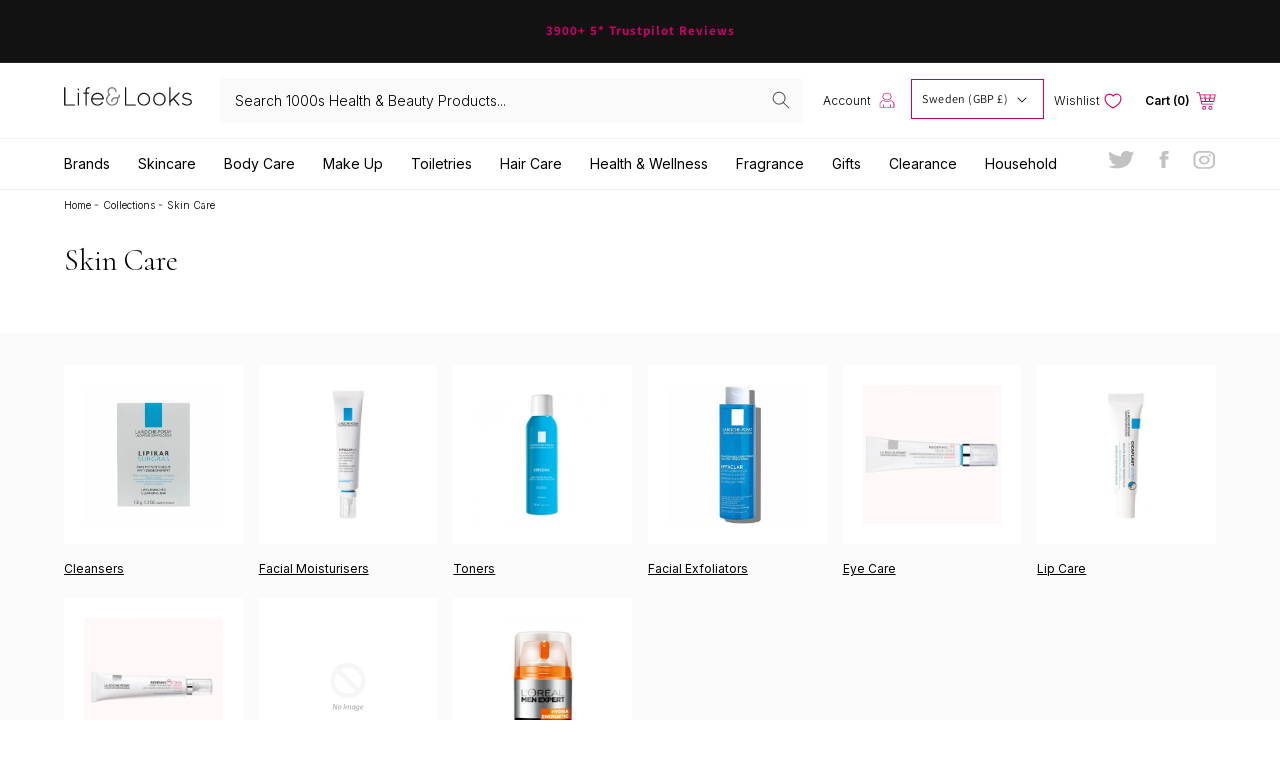

--- FILE ---
content_type: text/html; charset=utf-8
request_url: https://lifeandlooks.com/en-se/collections/skincare/Numark
body_size: 56873
content:
<!doctype html>
<html class="no-js" lang="en">
  <head>
    <meta name="google-site-verification" content="xy-tRRk5iY6BckfVFZmqCh7QuCDFsKX2SxKy185vlGk" />
    <!-- Global site tag (gtag.js) - Google Ads: 976850952 -->
<script async src="https://www.googletagmanager.com/gtag/js?id=AW-976850952"></script>
<script>
  window.dataLayer = window.dataLayer || [];
  function gtag(){dataLayer.push(arguments);}
  gtag('js', new Date());

  gtag('config', 'AW-976850952');
</script>
    <meta charset="utf-8">
    <meta http-equiv="X-UA-Compatible" content="IE=edge">
    <meta name="viewport" content="width=device-width,initial-scale=1">
    <meta name="theme-color" content="">
    <link rel="canonical" href="https://lifeandlooks.com/en-se/collections/skincare/numark">
    <link rel="preconnect" href="https://cdn.shopify.com" crossorigin><link rel="icon" type="image/png" href="//lifeandlooks.com/cdn/shop/files/Untitled_2x_c6ae3c94-6d1f-45b9-8178-b2d488fd8ae4_32x32.png?v=1648118759"><link rel="preconnect" href="https://fonts.shopifycdn.com" crossorigin><title>
      Skin Care
 &ndash; tagged "numark" &ndash; Lifeandlooks.com </title>

    

    

<meta property="og:site_name" content="Lifeandlooks.com ">
<meta property="og:url" content="https://lifeandlooks.com/en-se/collections/skincare/numark">
<meta property="og:title" content="Skin Care">
<meta property="og:type" content="product.group">
<meta property="og:description" content="Retailer of Premium Health and Beauty Products. Official Stockists of Clarins, La Roche Posay, Vichy, Bioderma, NeoStrata and many more. Over 5000 products in stock at Competitive Prices. Worldwide Shipping Available."><meta property="og:image" content="http://lifeandlooks.com/cdn/shop/files/Screenshot_2022-03-24_at_12.18.17.png?v=1648124304">
  <meta property="og:image:secure_url" content="https://lifeandlooks.com/cdn/shop/files/Screenshot_2022-03-24_at_12.18.17.png?v=1648124304">
  <meta property="og:image:width" content="1200">
  <meta property="og:image:height" content="628"><meta name="twitter:site" content="@mckaypharmacy"><meta name="twitter:card" content="summary_large_image">
<meta name="twitter:title" content="Skin Care">
<meta name="twitter:description" content="Retailer of Premium Health and Beauty Products. Official Stockists of Clarins, La Roche Posay, Vichy, Bioderma, NeoStrata and many more. Over 5000 products in stock at Competitive Prices. Worldwide Shipping Available.">


    <script src="//lifeandlooks.com/cdn/shop/t/9/assets/global.js?v=21913629528290591881649756863" defer="defer"></script>
    <script>window.performance && window.performance.mark && window.performance.mark('shopify.content_for_header.start');</script><meta id="shopify-digital-wallet" name="shopify-digital-wallet" content="/59900919973/digital_wallets/dialog">
<meta name="shopify-checkout-api-token" content="8ce3d15805b7a63e4c7533802a860e4d">
<meta id="in-context-paypal-metadata" data-shop-id="59900919973" data-venmo-supported="false" data-environment="production" data-locale="en_US" data-paypal-v4="true" data-currency="GBP">
<link rel="alternate" type="application/atom+xml" title="Feed" href="/en-se/collections/skincare/Numark.atom" />
<link rel="alternate" hreflang="x-default" href="https://lifeandlooks.com/collections/skincare/numark">
<link rel="alternate" hreflang="en" href="https://lifeandlooks.com/collections/skincare/numark">
<link rel="alternate" hreflang="en-US" href="https://lifeandlooks.com/en-us/collections/skincare/numark">
<link rel="alternate" hreflang="en-AU" href="https://lifeandlooks.com/en-au/collections/skincare/numark">
<link rel="alternate" hreflang="en-CH" href="https://lifeandlooks.com/en-ch/collections/skincare/numark">
<link rel="alternate" hreflang="en-DK" href="https://lifeandlooks.com/en-dk/collections/skincare/numark">
<link rel="alternate" hreflang="en-SE" href="https://lifeandlooks.com/en-se/collections/skincare/numark">
<link rel="alternate" hreflang="en-NO" href="https://lifeandlooks.com/en-no/collections/skincare/numark">
<link rel="alternate" hreflang="en-HK" href="https://lifeandlooks.com/en-hk/collections/skincare/numark">
<link rel="alternate" hreflang="en-FR" href="https://lifeandlooks.com/en-eu/collections/skincare/numark">
<link rel="alternate" hreflang="en-DE" href="https://lifeandlooks.com/en-eu/collections/skincare/numark">
<link rel="alternate" hreflang="en-IE" href="https://lifeandlooks.com/en-eu/collections/skincare/numark">
<link rel="alternate" hreflang="en-IT" href="https://lifeandlooks.com/en-eu/collections/skincare/numark">
<link rel="alternate" hreflang="en-NL" href="https://lifeandlooks.com/en-eu/collections/skincare/numark">
<link rel="alternate" hreflang="en-ES" href="https://lifeandlooks.com/en-eu/collections/skincare/numark">
<link rel="alternate" hreflang="en-AT" href="https://lifeandlooks.com/en-eu/collections/skincare/numark">
<link rel="alternate" hreflang="en-BE" href="https://lifeandlooks.com/en-eu/collections/skincare/numark">
<link rel="alternate" type="application/json+oembed" href="https://lifeandlooks.com/en-se/collections/skincare/numark.oembed">
<script async="async" src="/checkouts/internal/preloads.js?locale=en-SE"></script>
<script id="shopify-features" type="application/json">{"accessToken":"8ce3d15805b7a63e4c7533802a860e4d","betas":["rich-media-storefront-analytics"],"domain":"lifeandlooks.com","predictiveSearch":true,"shopId":59900919973,"locale":"en"}</script>
<script>var Shopify = Shopify || {};
Shopify.shop = "life-look-store.myshopify.com";
Shopify.locale = "en";
Shopify.currency = {"active":"GBP","rate":"1.0"};
Shopify.country = "SE";
Shopify.theme = {"name":"(Brands Mobile Nav) - Glaze 1.0","id":129350566053,"schema_name":"Glaze","schema_version":"2.1.0","theme_store_id":887,"role":"main"};
Shopify.theme.handle = "null";
Shopify.theme.style = {"id":null,"handle":null};
Shopify.cdnHost = "lifeandlooks.com/cdn";
Shopify.routes = Shopify.routes || {};
Shopify.routes.root = "/en-se/";</script>
<script type="module">!function(o){(o.Shopify=o.Shopify||{}).modules=!0}(window);</script>
<script>!function(o){function n(){var o=[];function n(){o.push(Array.prototype.slice.apply(arguments))}return n.q=o,n}var t=o.Shopify=o.Shopify||{};t.loadFeatures=n(),t.autoloadFeatures=n()}(window);</script>
<script id="shop-js-analytics" type="application/json">{"pageType":"collection"}</script>
<script defer="defer" async type="module" src="//lifeandlooks.com/cdn/shopifycloud/shop-js/modules/v2/client.init-shop-cart-sync_C5BV16lS.en.esm.js"></script>
<script defer="defer" async type="module" src="//lifeandlooks.com/cdn/shopifycloud/shop-js/modules/v2/chunk.common_CygWptCX.esm.js"></script>
<script type="module">
  await import("//lifeandlooks.com/cdn/shopifycloud/shop-js/modules/v2/client.init-shop-cart-sync_C5BV16lS.en.esm.js");
await import("//lifeandlooks.com/cdn/shopifycloud/shop-js/modules/v2/chunk.common_CygWptCX.esm.js");

  window.Shopify.SignInWithShop?.initShopCartSync?.({"fedCMEnabled":true,"windoidEnabled":true});

</script>
<script>(function() {
  var isLoaded = false;
  function asyncLoad() {
    if (isLoaded) return;
    isLoaded = true;
    var urls = ["https:\/\/ecommplugins-scripts.trustpilot.com\/v2.1\/js\/header.min.js?settings=eyJrZXkiOiJTTENJMk9uU0pEQk1RbHRBIiwicyI6Im5vbmUifQ==\u0026shop=life-look-store.myshopify.com","https:\/\/ecommplugins-trustboxsettings.trustpilot.com\/life-look-store.myshopify.com.js?settings=1648123150906\u0026shop=life-look-store.myshopify.com","https:\/\/cdn.doofinder.com\/shopify\/doofinder-installed.js?shop=life-look-store.myshopify.com","https:\/\/www.orderlogicapp.com\/embedded_js\/production_base.js?1678916148\u0026shop=life-look-store.myshopify.com","https:\/\/s3.eu-west-1.amazonaws.com\/production-klarna-il-shopify-osm\/a6c5e37d3b587ca7438f15aa90b429b47085a035\/life-look-store.myshopify.com-1708623500859.js?shop=life-look-store.myshopify.com","\/\/cdn.shopify.com\/proxy\/0050fb854b1e6e5c39a0e06b1dca4544dcefd8004a4cca8ba55f62187ae71e6d\/wbgspapp.webgains.com\/landing.js?programId=306303\u0026shop=life-look-store.myshopify.com\u0026sp-cache-control=cHVibGljLCBtYXgtYWdlPTkwMA"];
    for (var i = 0; i < urls.length; i++) {
      var s = document.createElement('script');
      s.type = 'text/javascript';
      s.async = true;
      s.src = urls[i];
      var x = document.getElementsByTagName('script')[0];
      x.parentNode.insertBefore(s, x);
    }
  };
  if(window.attachEvent) {
    window.attachEvent('onload', asyncLoad);
  } else {
    window.addEventListener('load', asyncLoad, false);
  }
})();</script>
<script id="__st">var __st={"a":59900919973,"offset":0,"reqid":"3e419f93-ca60-455e-86f3-eaaa6769a9f0-1768738996","pageurl":"lifeandlooks.com\/en-se\/collections\/skincare\/Numark","u":"550916abdf82","p":"collection","rtyp":"collection","rid":283170308261};</script>
<script>window.ShopifyPaypalV4VisibilityTracking = true;</script>
<script id="captcha-bootstrap">!function(){'use strict';const t='contact',e='account',n='new_comment',o=[[t,t],['blogs',n],['comments',n],[t,'customer']],c=[[e,'customer_login'],[e,'guest_login'],[e,'recover_customer_password'],[e,'create_customer']],r=t=>t.map((([t,e])=>`form[action*='/${t}']:not([data-nocaptcha='true']) input[name='form_type'][value='${e}']`)).join(','),a=t=>()=>t?[...document.querySelectorAll(t)].map((t=>t.form)):[];function s(){const t=[...o],e=r(t);return a(e)}const i='password',u='form_key',d=['recaptcha-v3-token','g-recaptcha-response','h-captcha-response',i],f=()=>{try{return window.sessionStorage}catch{return}},m='__shopify_v',_=t=>t.elements[u];function p(t,e,n=!1){try{const o=window.sessionStorage,c=JSON.parse(o.getItem(e)),{data:r}=function(t){const{data:e,action:n}=t;return t[m]||n?{data:e,action:n}:{data:t,action:n}}(c);for(const[e,n]of Object.entries(r))t.elements[e]&&(t.elements[e].value=n);n&&o.removeItem(e)}catch(o){console.error('form repopulation failed',{error:o})}}const l='form_type',E='cptcha';function T(t){t.dataset[E]=!0}const w=window,h=w.document,L='Shopify',v='ce_forms',y='captcha';let A=!1;((t,e)=>{const n=(g='f06e6c50-85a8-45c8-87d0-21a2b65856fe',I='https://cdn.shopify.com/shopifycloud/storefront-forms-hcaptcha/ce_storefront_forms_captcha_hcaptcha.v1.5.2.iife.js',D={infoText:'Protected by hCaptcha',privacyText:'Privacy',termsText:'Terms'},(t,e,n)=>{const o=w[L][v],c=o.bindForm;if(c)return c(t,g,e,D).then(n);var r;o.q.push([[t,g,e,D],n]),r=I,A||(h.body.append(Object.assign(h.createElement('script'),{id:'captcha-provider',async:!0,src:r})),A=!0)});var g,I,D;w[L]=w[L]||{},w[L][v]=w[L][v]||{},w[L][v].q=[],w[L][y]=w[L][y]||{},w[L][y].protect=function(t,e){n(t,void 0,e),T(t)},Object.freeze(w[L][y]),function(t,e,n,w,h,L){const[v,y,A,g]=function(t,e,n){const i=e?o:[],u=t?c:[],d=[...i,...u],f=r(d),m=r(i),_=r(d.filter((([t,e])=>n.includes(e))));return[a(f),a(m),a(_),s()]}(w,h,L),I=t=>{const e=t.target;return e instanceof HTMLFormElement?e:e&&e.form},D=t=>v().includes(t);t.addEventListener('submit',(t=>{const e=I(t);if(!e)return;const n=D(e)&&!e.dataset.hcaptchaBound&&!e.dataset.recaptchaBound,o=_(e),c=g().includes(e)&&(!o||!o.value);(n||c)&&t.preventDefault(),c&&!n&&(function(t){try{if(!f())return;!function(t){const e=f();if(!e)return;const n=_(t);if(!n)return;const o=n.value;o&&e.removeItem(o)}(t);const e=Array.from(Array(32),(()=>Math.random().toString(36)[2])).join('');!function(t,e){_(t)||t.append(Object.assign(document.createElement('input'),{type:'hidden',name:u})),t.elements[u].value=e}(t,e),function(t,e){const n=f();if(!n)return;const o=[...t.querySelectorAll(`input[type='${i}']`)].map((({name:t})=>t)),c=[...d,...o],r={};for(const[a,s]of new FormData(t).entries())c.includes(a)||(r[a]=s);n.setItem(e,JSON.stringify({[m]:1,action:t.action,data:r}))}(t,e)}catch(e){console.error('failed to persist form',e)}}(e),e.submit())}));const S=(t,e)=>{t&&!t.dataset[E]&&(n(t,e.some((e=>e===t))),T(t))};for(const o of['focusin','change'])t.addEventListener(o,(t=>{const e=I(t);D(e)&&S(e,y())}));const B=e.get('form_key'),M=e.get(l),P=B&&M;t.addEventListener('DOMContentLoaded',(()=>{const t=y();if(P)for(const e of t)e.elements[l].value===M&&p(e,B);[...new Set([...A(),...v().filter((t=>'true'===t.dataset.shopifyCaptcha))])].forEach((e=>S(e,t)))}))}(h,new URLSearchParams(w.location.search),n,t,e,['guest_login'])})(!0,!0)}();</script>
<script integrity="sha256-4kQ18oKyAcykRKYeNunJcIwy7WH5gtpwJnB7kiuLZ1E=" data-source-attribution="shopify.loadfeatures" defer="defer" src="//lifeandlooks.com/cdn/shopifycloud/storefront/assets/storefront/load_feature-a0a9edcb.js" crossorigin="anonymous"></script>
<script data-source-attribution="shopify.dynamic_checkout.dynamic.init">var Shopify=Shopify||{};Shopify.PaymentButton=Shopify.PaymentButton||{isStorefrontPortableWallets:!0,init:function(){window.Shopify.PaymentButton.init=function(){};var t=document.createElement("script");t.src="https://lifeandlooks.com/cdn/shopifycloud/portable-wallets/latest/portable-wallets.en.js",t.type="module",document.head.appendChild(t)}};
</script>
<script data-source-attribution="shopify.dynamic_checkout.buyer_consent">
  function portableWalletsHideBuyerConsent(e){var t=document.getElementById("shopify-buyer-consent"),n=document.getElementById("shopify-subscription-policy-button");t&&n&&(t.classList.add("hidden"),t.setAttribute("aria-hidden","true"),n.removeEventListener("click",e))}function portableWalletsShowBuyerConsent(e){var t=document.getElementById("shopify-buyer-consent"),n=document.getElementById("shopify-subscription-policy-button");t&&n&&(t.classList.remove("hidden"),t.removeAttribute("aria-hidden"),n.addEventListener("click",e))}window.Shopify?.PaymentButton&&(window.Shopify.PaymentButton.hideBuyerConsent=portableWalletsHideBuyerConsent,window.Shopify.PaymentButton.showBuyerConsent=portableWalletsShowBuyerConsent);
</script>
<script data-source-attribution="shopify.dynamic_checkout.cart.bootstrap">document.addEventListener("DOMContentLoaded",(function(){function t(){return document.querySelector("shopify-accelerated-checkout-cart, shopify-accelerated-checkout")}if(t())Shopify.PaymentButton.init();else{new MutationObserver((function(e,n){t()&&(Shopify.PaymentButton.init(),n.disconnect())})).observe(document.body,{childList:!0,subtree:!0})}}));
</script>
<script id='scb4127' type='text/javascript' async='' src='https://lifeandlooks.com/cdn/shopifycloud/privacy-banner/storefront-banner.js'></script><link id="shopify-accelerated-checkout-styles" rel="stylesheet" media="screen" href="https://lifeandlooks.com/cdn/shopifycloud/portable-wallets/latest/accelerated-checkout-backwards-compat.css" crossorigin="anonymous">
<style id="shopify-accelerated-checkout-cart">
        #shopify-buyer-consent {
  margin-top: 1em;
  display: inline-block;
  width: 100%;
}

#shopify-buyer-consent.hidden {
  display: none;
}

#shopify-subscription-policy-button {
  background: none;
  border: none;
  padding: 0;
  text-decoration: underline;
  font-size: inherit;
  cursor: pointer;
}

#shopify-subscription-policy-button::before {
  box-shadow: none;
}

      </style>
<script id="sections-script" data-sections="header,footer" defer="defer" src="//lifeandlooks.com/cdn/shop/t/9/compiled_assets/scripts.js?3938"></script>
<script>window.performance && window.performance.mark && window.performance.mark('shopify.content_for_header.end');</script>

  <!-- OrderLogic checkout restrictions ========================================= -->
  <script>
DEBUG_KEY = "__olDebug";

if (typeof olCreateCookie == 'undefined') {
    var olCreateCookie = function (name, value, days) {
        if (days) {
            var date = new Date();
            date.setTime(date.getTime() + (days * 24 * 60 * 60 * 1000));
            var expires = "; expires=" + date.toGMTString();
        }
        else var expires = "";
        document.cookie = name + "=" + JSON.stringify(value) + expires + "; path=/; SameSite=None; Secure";
    };
}

if (typeof olReadCookie == 'undefined') {
    var olReadCookie = function (name) {
        var nameEQ = name + "=";
        var ca = document.cookie.split(';');
        // the cookie is being created, there is a problem with the following logic matching the name
        for (var i = 0; i < ca.length; i++) {
            var c = ca[i];
            while (c.charAt(0) == ' ') c = c.substring(1, c.length);
            if (c.indexOf(nameEQ) == 0) return JSON.parse(c.substring(nameEQ.length, c.length));
        }
        return;
    };
}

if (typeof getOlCacheBuster == 'undefined') {
    var getOlCacheBuster = function() {
        if ( typeof getOlCacheBuster.olCacheBuster == 'undefined') {
            scriptsArray = Array.prototype.slice.call(document.getElementsByTagName("script"));
            scriptsArray = scriptsArray.concat(Array.prototype.slice.call(document.getElementsByTagName("noscript")));
            for (var i=0; i<scriptsArray.length; i++) {
                cacheBusterArray = scriptsArray[i].innerHTML.match(/orderlogicapp.com\\\/embedded_js\\\/production_base.js\?(\d+)/);
                if (cacheBusterArray == null) {
                    cacheBusterString = scriptsArray[i].getAttribute('src');
                    if (cacheBusterString != null) {
                        cacheBusterArray = cacheBusterString.match(/orderlogicapp.com\/embedded_js\/production_base.js\?(\d+)/);
                    }
                }
                if (cacheBusterArray != null) {
                    getOlCacheBuster.olCacheBuster = cacheBusterArray[1];
                    break;
                }
            }
        }
        return getOlCacheBuster.olCacheBuster;
    }
}

if (typeof ol_hostname == 'undefined') {
    var ol_hostname = 'www.orderlogicapp.com';
    var ol_debug = olReadCookie(DEBUG_KEY);
    if (window.location.search.replace("?", "").substring(0, 7) == 'olDebug') {
        ol_debug = window.location.search.replace("?olDebug=", "");
        if (ol_debug == 'false') ol_debug = false;
        olCreateCookie(DEBUG_KEY, ol_debug, null);
    }
}

var ol_cachebuster = getOlCacheBuster();
if (( typeof ol_cachebuster != 'undefined') || (ol_debug)) {
    if (typeof ol_script == 'undefined') {
        var ol_script = document.createElement('script');
        ol_script.type = 'text/javascript';
        ol_script.async = true;
        ol_script.src = "https://" + (ol_debug ? 'dev.orderlogicapp.com' : ol_hostname) + "/embedded_js/store.js?" + ol_cachebuster;
        document.head.appendChild(ol_script);
    }
}



olProductData = { 
}


</script>


    <style data-shopify>
      @font-face {
  font-family: Assistant;
  font-weight: 400;
  font-style: normal;
  font-display: swap;
  src: url("//lifeandlooks.com/cdn/fonts/assistant/assistant_n4.9120912a469cad1cc292572851508ca49d12e768.woff2") format("woff2"),
       url("//lifeandlooks.com/cdn/fonts/assistant/assistant_n4.6e9875ce64e0fefcd3f4446b7ec9036b3ddd2985.woff") format("woff");
}

      @font-face {
  font-family: Assistant;
  font-weight: 700;
  font-style: normal;
  font-display: swap;
  src: url("//lifeandlooks.com/cdn/fonts/assistant/assistant_n7.bf44452348ec8b8efa3aa3068825305886b1c83c.woff2") format("woff2"),
       url("//lifeandlooks.com/cdn/fonts/assistant/assistant_n7.0c887fee83f6b3bda822f1150b912c72da0f7b64.woff") format("woff");
}

      
      
      @font-face {
  font-family: Assistant;
  font-weight: 400;
  font-style: normal;
  font-display: swap;
  src: url("//lifeandlooks.com/cdn/fonts/assistant/assistant_n4.9120912a469cad1cc292572851508ca49d12e768.woff2") format("woff2"),
       url("//lifeandlooks.com/cdn/fonts/assistant/assistant_n4.6e9875ce64e0fefcd3f4446b7ec9036b3ddd2985.woff") format("woff");
}


      :root {
        --font-body-family: Assistant, sans-serif;
        --font-body-style: normal;
        --font-body-weight: 400;

        --font-heading-family: Assistant, sans-serif;
        --font-heading-style: normal;
        --font-heading-weight: 400;

        --color-base-text: 18, 18, 18;
        --color-base-background-1: 255, 255, 255;
        --color-base-background-2: 243, 243, 243;
        --color-base-solid-button-labels: 255, 255, 255;
        --color-base-outline-button-labels: 18, 18, 18;
        --color-base-accent-1: 18, 18, 18;
        --color-base-accent-2: 51, 79, 180;
        --payment-terms-background-color: #FFFFFF;

        --gradient-base-background-1: #FFFFFF;
        --gradient-base-background-2: #F3F3F3;
        --gradient-base-accent-1: #121212;
        --gradient-base-accent-2: #334FB4;

        --page-width: 160rem;
      }

      *,
      *::before,
      *::after {
        box-sizing: inherit;
      }

      html {
        box-sizing: border-box;
        font-size: 62.5%;
        height: 100%;
      }

      body {
        display: grid;
        grid-template-rows: auto auto 1fr auto;
        grid-template-columns: 100%;
        min-height: 100%;
        margin: 0;
        font-size: 1.5rem;
        letter-spacing: 0.06rem;
        line-height: 1.8;
        font-family: var(--font-body-family);
        font-style: var(--font-body-style);
        font-weight: var(--font-body-weight);
      }

      @media screen and (min-width: 750px) {
        body {
          font-size: 1.6rem;
        }
      }
    </style>

    <link href="//lifeandlooks.com/cdn/shop/t/9/assets/base.css?v=176551852178927264861656447207" rel="stylesheet" type="text/css" media="all" />
<link rel="preload" as="font" href="//lifeandlooks.com/cdn/fonts/assistant/assistant_n4.9120912a469cad1cc292572851508ca49d12e768.woff2" type="font/woff2" crossorigin><link rel="preload" as="font" href="//lifeandlooks.com/cdn/fonts/assistant/assistant_n4.9120912a469cad1cc292572851508ca49d12e768.woff2" type="font/woff2" crossorigin><link rel="stylesheet" href="//lifeandlooks.com/cdn/shop/t/9/assets/component-predictive-search.css?v=171342419786403665911649756852" media="print" onload="this.media='all'"><script src="https://ajax.googleapis.com/ajax/libs/jquery/3.5.1/jquery.min.js"></script>
    <script>document.documentElement.className = document.documentElement.className.replace('no-js', 'js');</script>
    <link href="//lifeandlooks.com/cdn/shop/t/9/assets/owl.carousel.min.css?v=98892958441775005111649756873" rel="stylesheet" type="text/css" media="all" />
    <script src="//lifeandlooks.com/cdn/shop/t/9/assets/owl.carousel.min.js?v=97891440811553454251649756873" type="text/javascript"></script>
    <link rel="preconnect" href="https://fonts.googleapis.com"> 
    <link rel="preconnect" href="https://fonts.gstatic.com" crossorigin> 
    <link href="https://fonts.googleapis.com/css2?family=Inter:wght@100;200;300;400;500;600;700;800;900&display=swap" rel="stylesheet">
    <link href="https://fonts.googleapis.com/css2?family=Cormorant:ital,wght@0,300;0,400;0,500;0,600;0,700;1,300;1,400;1,500;1,600;1,700&family=Inter:wght@100;200;300;400;500;600;700;800;900&display=swap" rel="stylesheet">
  <div id="shopify-section-filter-menu-settings" class="shopify-section"><style type="text/css">
/*  Filter Menu Color and Image Section CSS */</style>
<link href="//lifeandlooks.com/cdn/shop/t/9/assets/filter-menu.scss.css?v=169927301315477416291696608352" rel="stylesheet" type="text/css" media="all" />
<script src="//lifeandlooks.com/cdn/shop/t/9/assets/filter-menu.js?v=125519208554403998121649756907" type="text/javascript"></script>





</div>
<!--DOOFINDER-SHOPIFY-->
        
        <script>
  const dfLayerOptions = {
    installationId: '2ebd155b-0a2b-4563-9765-3b089ab6c3ec',
    zone: 'eu1'
  };

  
/** START SHOPIFY ADD TO CART **/
document.addEventListener('doofinder.cart.add', function(event) {

  const product_endpoint = new URL(event.detail.link).pathname + '.js'

  fetch(product_endpoint, {
      method: 'GET',
      headers: {
        'Content-Type': 'application/json'
      },
    })
    .then(response => {
      return response.json()
    })
    .then(data => {
      variant_id = get_variant_id(parseInt(event.detail.item_id), data)
      if (variant_id) {
        add_to_cart(variant_id, event.detail.amount)
      } else {
        window.location.href = event.detail.link
      }
    })
    .catch((error) => {
      console.error('Error:', error)
    })

  function get_variant_id(product_id, product_data) {
    if (product_data.variants.length > 1) {
      if (is_variant_id_in_list(product_id, product_data.variants)) {
        return product_id
      }
      return false
    } else {
      return product_data.variants[0].id
    }
  }

  function is_variant_id_in_list(variant_id, variant_list) {
    let is_variant = false

    variant_list.forEach(variant => {
      if (variant.id === variant_id) {
        is_variant = true
      }
    })

    return is_variant
  }

  function add_to_cart(id, amount) {
    let formData = {
      'items': [{
        'id': id,
        'quantity': amount
      }],
      sections: "cart-items,cart-icon-bubble,cart-live-region-text,cart-footer"
    }

    const route = window.Shopify.routes.root ?
      window.Shopify.routes.root + 'cart/add.js' :
      window.Shopify.routes.cart_url + '/add.js' ;

    fetch(route, {
        method: 'POST',
        headers: {
          'Content-Type': 'application/json'
        },
        body: JSON.stringify(formData)
      })
      .then(response => response.json())
      .then(data => {renderSections(data.sections)})
      .catch((error) => {
        console.error('Error:', error)
      });
  }

  function renderSections(sections){
    for( section_id in sections ){
      let section = document.querySelector("#"+section_id);
      let section_html = sections[section_id];
      if(section && section_html){
        section.innerHTML = section_html;
      }
    }
  }
});
/** END SHOPIFY ADD TO CART **/


/** START SHOPIFY OPTIONS **/
dfLayerOptions.language = "en";
/** END SHOPIFY OPTIONS **/



  (function (l, a, y, e, r, s) {
    r = l.createElement(a); r.onload = e; r.async = 1; r.src = y;
    s = l.getElementsByTagName(a)[0]; s.parentNode.insertBefore(r, s);
  })(document, 'script', 'https://cdn.doofinder.com/livelayer/1/js/loader.min.js', function () {
    doofinderLoader.load(dfLayerOptions);
  });
</script>

        
        <!--/DOOFINDER-SHOPIFY--><!--DOOFINDER-SHOPIFY-->  <script>
  const dfLayerOptions = {
    installationId: '2ebd155b-0a2b-4563-9765-3b089ab6c3ec',
    zone: 'eu1'
  };

  
/** START SHOPIFY ADD TO CART **/
document.addEventListener('doofinder.cart.add', function(event) {

  const product_endpoint = new URL(event.detail.link).pathname + '.js'

  fetch(product_endpoint, {
      method: 'GET',
      headers: {
        'Content-Type': 'application/json'
      },
    })
    .then(response => {
      return response.json()
    })
    .then(data => {
      variant_id = get_variant_id(parseInt(event.detail.item_id), data)
      if (variant_id) {
        add_to_cart(variant_id, event.detail.amount)
      } else {
        window.location.href = event.detail.link
      }
    })
    .catch((error) => {
      console.error('Error:', error)
    })

  function get_variant_id(product_id, product_data) {
    if (product_data.variants.length > 1) {
      if (is_variant_id_in_list(product_id, product_data.variants)) {
        return product_id
      }
      return false
    } else {
      return product_data.variants[0].id
    }
  }

  function is_variant_id_in_list(variant_id, variant_list) {
    let is_variant = false

    variant_list.forEach(variant => {
      if (variant.id === variant_id) {
        is_variant = true
      }
    })

    return is_variant
  }

  function add_to_cart(id, amount) {
    let formData = {
      'items': [{
        'id': id,
        'quantity': amount
      }],
      sections: "cart-items,cart-icon-bubble,cart-live-region-text,cart-footer"
    }

    const route = window.Shopify.routes.root ?
      window.Shopify.routes.root + 'cart/add.js' :
      window.Shopify.routes.cart_url + '/add.js' ;

    fetch(route, {
        method: 'POST',
        headers: {
          'Content-Type': 'application/json'
        },
        body: JSON.stringify(formData)
      })
      .then(response => response.json())
      .then(data => {renderSections(data.sections)})
      .catch((error) => {
        console.error('Error:', error)
      });
  }

  function renderSections(sections){
    for( section_id in sections ){
      let section = document.querySelector("#"+section_id);
      let section_html = sections[section_id];
      if(section && section_html){
        section.innerHTML = section_html;
      }
    }
  }
});
/** END SHOPIFY ADD TO CART **/


/** START SHOPIFY OPTIONS **/
dfLayerOptions.language = "en";
/** END SHOPIFY OPTIONS **/



  (function (l, a, y, e, r, s) {
    r = l.createElement(a); r.onload = e; r.async = 1; r.src = y;
    s = l.getElementsByTagName(a)[0]; s.parentNode.insertBefore(r, s);
  })(document, 'script', 'https://cdn.doofinder.com/livelayer/1/js/loader.min.js', function () {
    doofinderLoader.load(dfLayerOptions);
  });
</script>
  <!--/DOOFINDER-SHOPIFY--><!-- BEGIN app block: shopify://apps/eg-auto-add-to-cart/blocks/app-embed/0f7d4f74-1e89-4820-aec4-6564d7e535d2 -->










  
    <script
      async
      type="text/javascript"
      src="https://cdn.506.io/eg/script.js?shop=life-look-store.myshopify.com&v=7"
    ></script>
  



  <meta id="easygift-shop" itemid="c2hvcF8kXzE3Njg3Mzg5OTc=" content="{&quot;isInstalled&quot;:true,&quot;installedOn&quot;:&quot;2023-10-10T15:16:37.905Z&quot;,&quot;appVersion&quot;:&quot;3.0&quot;,&quot;subscriptionName&quot;:&quot;Standard&quot;,&quot;cartAnalytics&quot;:true,&quot;freeTrialEndsOn&quot;:null,&quot;settings&quot;:{&quot;reminderBannerStyle&quot;:{&quot;position&quot;:{&quot;horizontal&quot;:&quot;right&quot;,&quot;vertical&quot;:&quot;bottom&quot;},&quot;primaryColor&quot;:&quot;#000000&quot;,&quot;cssStyles&quot;:&quot;&quot;,&quot;headerText&quot;:&quot;&quot;,&quot;subHeaderText&quot;:&quot;&quot;,&quot;showImage&quot;:false,&quot;imageUrl&quot;:null,&quot;displayAfter&quot;:5,&quot;closingMode&quot;:&quot;doNotAutoClose&quot;,&quot;selfcloseAfter&quot;:5,&quot;reshowBannerAfter&quot;:&quot;everyNewSession&quot;},&quot;addedItemIdentifier&quot;:&quot;_Gifted&quot;,&quot;ignoreOtherAppLineItems&quot;:null,&quot;customVariantsInfoLifetimeMins&quot;:1440,&quot;redirectPath&quot;:null,&quot;ignoreNonStandardCartRequests&quot;:false,&quot;bannerStyle&quot;:{&quot;position&quot;:{&quot;horizontal&quot;:&quot;right&quot;,&quot;vertical&quot;:&quot;bottom&quot;},&quot;primaryColor&quot;:&quot;#000000&quot;,&quot;cssStyles&quot;:null},&quot;themePresetId&quot;:null,&quot;notificationStyle&quot;:{&quot;position&quot;:{&quot;horizontal&quot;:null,&quot;vertical&quot;:null},&quot;cssStyles&quot;:null,&quot;duration&quot;:null,&quot;hasCustomizations&quot;:false,&quot;primaryColor&quot;:null},&quot;fetchCartData&quot;:false,&quot;useLocalStorage&quot;:{&quot;enabled&quot;:false,&quot;expiryMinutes&quot;:null},&quot;popupStyle&quot;:{&quot;showProductLink&quot;:false,&quot;addButtonText&quot;:null,&quot;cssStyles&quot;:null,&quot;dismissButtonText&quot;:null,&quot;hasCustomizations&quot;:false,&quot;imageUrl&quot;:null,&quot;outOfStockButtonText&quot;:null,&quot;primaryColor&quot;:null,&quot;secondaryColor&quot;:null,&quot;subscriptionLabel&quot;:&quot;Subscription Plan&quot;},&quot;refreshAfterBannerClick&quot;:false,&quot;disableReapplyRules&quot;:false,&quot;disableReloadOnFailedAddition&quot;:false,&quot;autoReloadCartPage&quot;:false,&quot;ajaxRedirectPath&quot;:null,&quot;allowSimultaneousRequests&quot;:false,&quot;applyRulesOnCheckout&quot;:false,&quot;enableCartCtrlOverrides&quot;:true,&quot;scriptSettings&quot;:{&quot;branding&quot;:{&quot;show&quot;:false,&quot;removalRequestSent&quot;:null},&quot;productPageRedirection&quot;:{&quot;enabled&quot;:false,&quot;products&quot;:[],&quot;redirectionURL&quot;:&quot;\/&quot;},&quot;debugging&quot;:{&quot;enabled&quot;:false,&quot;enabledOn&quot;:null,&quot;stringifyObj&quot;:false},&quot;customCSS&quot;:null,&quot;delayUpdates&quot;:2000,&quot;decodePayload&quot;:false,&quot;hideAlertsOnFrontend&quot;:false,&quot;removeEGPropertyFromSplitActionLineItems&quot;:false,&quot;fetchProductInfoFromSavedDomain&quot;:false,&quot;enableBuyNowInterceptions&quot;:false,&quot;removeProductsAddedFromExpiredRules&quot;:false,&quot;useFinalPrice&quot;:false,&quot;hideGiftedPropertyText&quot;:false,&quot;fetchCartDataBeforeRequest&quot;:false}},&quot;translations&quot;:null,&quot;defaultLocale&quot;:&quot;en&quot;,&quot;shopDomain&quot;:&quot;lifeandlooks.com&quot;}">


<script defer>
  (async function() {
    try {

      const blockVersion = "v3"
      if (blockVersion != "v3") {
        return
      }

      let metaErrorFlag = false;
      if (metaErrorFlag) {
        return
      }

      // Parse metafields as JSON
      const metafields = {"easygift-rule-652fa952e3443dba27431c15":{"schedule":{"enabled":false,"starts":null,"ends":null},"trigger":{"productTags":{"targets":[],"collectionInfo":null,"sellingPlan":null},"type":"productsInclude","minCartValue":null,"hasUpperCartValue":false,"upperCartValue":null,"products":[{"alerts":[],"name":"Clarins BB Skin Detox Fluid SPF 25 - 01 Light","variantId":41443370401957,"variantGid":"gid:\/\/shopify\/ProductVariant\/41443370401957","productGid":"gid:\/\/shopify\/Product\/7575942856869","handle":"clarins-bb-skin-detox-fluid-spf-26","sellingPlans":[],"_id":"652fa952e3443dba27431c16"},{"alerts":[],"name":"Clarins BB Skin Detox Fluid SPF 25 - 03 Dark","variantId":41443370565797,"variantGid":"gid:\/\/shopify\/ProductVariant\/41443370565797","productGid":"gid:\/\/shopify\/Product\/7575942955173","handle":"clarins-bb-skin-detox-fluid-spf-28","sellingPlans":[],"_id":"652fa952e3443dba27431c17"},{"alerts":[],"name":"Clarins BB Skin Detox Fluid SPF 25 - 00 Fair - Default Title","variantId":42238659395749,"variantGid":"gid:\/\/shopify\/ProductVariant\/42238659395749","productGid":"gid:\/\/shopify\/Product\/8153718653093","handle":"clarins-bb-skin-detox-fluid-spf-25-00-fair","sellingPlans":[],"_id":"652fa952e3443dba27431c18"},{"alerts":[],"name":"Clarins BB Skin Detox Fluid SPF 25 - 02 Medium - Default Title","variantId":42240026312869,"variantGid":"gid:\/\/shopify\/ProductVariant\/42240026312869","productGid":"gid:\/\/shopify\/Product\/7575942922405","handle":"clarins-bb-skin-detox-fluid-spf-27","sellingPlans":[],"_id":"652fa952e3443dba27431c19"},{"alerts":[],"name":"Clarins Beauty Flash Balm 50ml - Default Title","variantId":42194880397477,"variantGid":"gid:\/\/shopify\/ProductVariant\/42194880397477","productGid":"gid:\/\/shopify\/Product\/8140156108965","handle":"clarins-beauty-flash-balm-50ml","sellingPlans":[],"_id":"652fa952e3443dba27431c1a"},{"alerts":[],"name":"Clarins Beauty Flash Peel 50ml - Default Title","variantId":42194870927525,"variantGid":"gid:\/\/shopify\/ProductVariant\/42194870927525","productGid":"gid:\/\/shopify\/Product\/8140153421989","handle":"clarins-beauty-flash-peel-50ml","sellingPlans":[],"_id":"652fa952e3443dba27431c1b"},{"alerts":[],"name":"Clarins Blending Brush - Default Title","variantId":41443375349925,"variantGid":"gid:\/\/shopify\/ProductVariant\/41443375349925","productGid":"gid:\/\/shopify\/Product\/7575944855717","handle":"clarins-blending-brush","sellingPlans":[],"_id":"652fa952e3443dba27431c1c"},{"alerts":[],"name":"Clarins Blush Brush - Default Title","variantId":41443375415461,"variantGid":"gid:\/\/shopify\/ProductVariant\/41443375415461","productGid":"gid:\/\/shopify\/Product\/7575944921253","handle":"clarins-blush-brush","sellingPlans":[],"_id":"652fa952e3443dba27431c1d"},{"alerts":[],"name":"Clarins Body Firming Cream 200ml - Default Title","variantId":41443397271717,"variantGid":"gid:\/\/shopify\/ProductVariant\/41443397271717","productGid":"gid:\/\/shopify\/Product\/7575962812581","handle":"clarins-body-firming-cream-200ml","sellingPlans":[],"_id":"652fa952e3443dba27431c1e"},{"alerts":[],"name":"Clarins Body Firming Gel 150ml - Default Title","variantId":41443396714661,"variantGid":"gid:\/\/shopify\/ProductVariant\/41443396714661","productGid":"gid:\/\/shopify\/Product\/7575962091685","handle":"clarins-body-firming-gel-150ml","sellingPlans":[],"_id":"652fa952e3443dba27431c1f"},{"alerts":[],"name":"Clarins Body Fit - Default Title","variantId":41443371384997,"variantGid":"gid:\/\/shopify\/ProductVariant\/41443371384997","productGid":"gid:\/\/shopify\/Product\/7575943446693","handle":"clarins-body-fit","sellingPlans":[],"_id":"652fa952e3443dba27431c20"},{"alerts":[],"name":"Clarins Body Partner - Default Title","variantId":41443393700005,"variantGid":"gid:\/\/shopify\/ProductVariant\/41443393700005","productGid":"gid:\/\/shopify\/Product\/7575960420517","handle":"clarins-body-partner","sellingPlans":[],"_id":"652fa952e3443dba27431c21"},{"alerts":[],"name":"Clarins Body Treatment Oil - Tonic","variantId":41443379839141,"variantGid":"gid:\/\/shopify\/ProductVariant\/41443379839141","productGid":"gid:\/\/shopify\/Product\/7575951769765","handle":"clarins-body-treatment-oil","sellingPlans":[],"_id":"652fa952e3443dba27431c22"},{"alerts":[],"name":"Clarins Body Treatment Oil - Relax","variantId":41443379871909,"variantGid":"gid:\/\/shopify\/ProductVariant\/41443379871909","productGid":"gid:\/\/shopify\/Product\/7575951769765","handle":"clarins-body-treatment-oil","sellingPlans":[],"_id":"652fa952e3443dba27431c23"},{"alerts":[],"name":"Clarins Body Treatment Oil - Contour","variantId":41443379904677,"variantGid":"gid:\/\/shopify\/ProductVariant\/41443379904677","productGid":"gid:\/\/shopify\/Product\/7575951769765","handle":"clarins-body-treatment-oil","sellingPlans":[],"_id":"652fa952e3443dba27431c24"},{"alerts":[],"name":"Clarins Bright Plus - Default Title","variantId":41443393503397,"variantGid":"gid:\/\/shopify\/ProductVariant\/41443393503397","productGid":"gid:\/\/shopify\/Product\/7575960354981","handle":"clarins-bright-plus","sellingPlans":[],"_id":"652fa952e3443dba27431c25"},{"alerts":[],"name":"Clarins Brow Duo - 01 - Default Title","variantId":41443394584741,"variantGid":"gid:\/\/shopify\/ProductVariant\/41443394584741","productGid":"gid:\/\/shopify\/Product\/7575961010341","handle":"clarins-brow-duo-01","sellingPlans":[],"_id":"652fa952e3443dba27431c26"},{"alerts":[],"name":"Clarins Brow Duo - 02 - Default Title","variantId":41443397796005,"variantGid":"gid:\/\/shopify\/ProductVariant\/41443397796005","productGid":"gid:\/\/shopify\/Product\/7575964024997","handle":"clarins-brow-duo-02","sellingPlans":[],"_id":"652fa952e3443dba27431c27"},{"alerts":[],"name":"Clarins Brow Duo - 03 - Default Title","variantId":41443396911269,"variantGid":"gid:\/\/shopify\/ProductVariant\/41443396911269","productGid":"gid:\/\/shopify\/Product\/7575962288293","handle":"clarins-brow-duo-03","sellingPlans":[],"_id":"652fa952e3443dba27431c28"},{"alerts":[],"name":"Clarins Brow Duo - 04 - Default Title","variantId":41443369156773,"variantGid":"gid:\/\/shopify\/ProductVariant\/41443369156773","productGid":"gid:\/\/shopify\/Product\/7575942234277","handle":"clarins-brow-duo-04","sellingPlans":[],"_id":"652fa952e3443dba27431c29"},{"alerts":[],"name":"Clarins Brow Duo - 05 - Default Title","variantId":41443395272869,"variantGid":"gid:\/\/shopify\/ProductVariant\/41443395272869","productGid":"gid:\/\/shopify\/Product\/7575961534629","handle":"clarins-brow-duo-05","sellingPlans":[],"_id":"652fa952e3443dba27431c2a"},{"alerts":[],"name":"Clarins Bust Beauty Extra-Lift Gel - Default Title","variantId":41443376988325,"variantGid":"gid:\/\/shopify\/ProductVariant\/41443376988325","productGid":"gid:\/\/shopify\/Product\/7575947772069","handle":"clarins-bust-beauty-extra-lift-gel","sellingPlans":[],"_id":"652fa952e3443dba27431c2b"},{"alerts":[],"name":"Clarins Bust Beauty Firming Lotion - Default Title","variantId":41443376890021,"variantGid":"gid:\/\/shopify\/ProductVariant\/41443376890021","productGid":"gid:\/\/shopify\/Product\/7575947608229","handle":"clarins-bust-beauty-firming-lotion","sellingPlans":[],"_id":"652fa952e3443dba27431c2c"},{"alerts":[],"name":"Clarins Calm Essential Balm 30ml - Default Title","variantId":41443369910437,"variantGid":"gid:\/\/shopify\/ProductVariant\/41443369910437","productGid":"gid:\/\/shopify\/Product\/7575942529189","handle":"clarins-calm-essential-balm-30ml","sellingPlans":[],"_id":"652fa952e3443dba27431c2d"},{"alerts":[],"name":"Clarins Calm-Essential Redness Corrective Gel 30ml - Default Title","variantId":41443395240101,"variantGid":"gid:\/\/shopify\/ProductVariant\/41443395240101","productGid":"gid:\/\/shopify\/Product\/7575961501861","handle":"clarins-calm-essential-redness-corrective-gel-30ml","sellingPlans":[],"_id":"652fa952e3443dba27431c2e"},{"alerts":[],"name":"Clarins Calm-Essential Restoring Treatment Oil - Default Title","variantId":41443376201893,"variantGid":"gid:\/\/shopify\/ProductVariant\/41443376201893","productGid":"gid:\/\/shopify\/Product\/7575945511077","handle":"clarins-calm-essential-restoring-treatment-oil","sellingPlans":[],"_id":"652fa952e3443dba27431c2f"},{"alerts":[],"name":"Clarins Calm-Essential Soothing Emulsion 50ml - Default Title","variantId":41443397566629,"variantGid":"gid:\/\/shopify\/ProductVariant\/41443397566629","productGid":"gid:\/\/shopify\/Product\/7575963467941","handle":"clarins-calm-essential-soothing-emulsion-50ml","sellingPlans":[],"_id":"652fa952e3443dba27431c30"},{"alerts":[],"name":"Clarins Cleansing Micellar Water 200ml - Default Title","variantId":42472566980773,"variantGid":"gid:\/\/shopify\/ProductVariant\/42472566980773","productGid":"gid:\/\/shopify\/Product\/8229822103717","handle":"clarins-cleansing-micellar-water-200ml","sellingPlans":[],"_id":"652fa952e3443dba27431c31"},{"alerts":[],"name":"Clarins Comfort Scrub - Default Title","variantId":41443388522661,"variantGid":"gid:\/\/shopify\/ProductVariant\/41443388522661","productGid":"gid:\/\/shopify\/Product\/7575958159525","handle":"clarins-comfort-scrub","sellingPlans":[],"_id":"652fa952e3443dba27431c32"},{"alerts":[],"name":"Clarins Cooling After Sun Gel - Default Title","variantId":41443386327205,"variantGid":"gid:\/\/shopify\/ProductVariant\/41443386327205","productGid":"gid:\/\/shopify\/Product\/7575954653349","handle":"clarins-cooling-after-sun-gel","sellingPlans":[],"_id":"652fa952e3443dba27431c33"},{"alerts":[],"name":"Clarins Crayon Khol Long-Lasting Eye Pencil with Sharpener - Default Title","variantId":41443382296741,"variantGid":"gid:\/\/shopify\/ProductVariant\/41443382296741","productGid":"gid:\/\/shopify\/Product\/7575952523429","handle":"clarins-crayon-khol-long-lasting-eye-pencil-with-sharpener","sellingPlans":[],"_id":"652fa952e3443dba27431c34"},{"alerts":[],"name":"Clarins Cryo-Flash Cream-Mask 75ml - Default Title","variantId":42454805807269,"variantGid":"gid:\/\/shopify\/ProductVariant\/42454805807269","productGid":"gid:\/\/shopify\/Product\/8223778341029","handle":"clarins-cryo-flash-cream-mask-75ml","sellingPlans":[],"_id":"652fa952e3443dba27431c35"},{"alerts":[],"name":"Clarins Double Serum 75ml - Default Title","variantId":42194917490853,"variantGid":"gid:\/\/shopify\/ProductVariant\/42194917490853","productGid":"gid:\/\/shopify\/Product\/8140164661413","handle":"clarins-double-serum-75ml","sellingPlans":[],"_id":"652fa952e3443dba27431c36"},{"alerts":[],"name":"Clarins Double Serum Complete Age Control Concentrate - 30ml","variantId":41443372073125,"variantGid":"gid:\/\/shopify\/ProductVariant\/41443372073125","productGid":"gid:\/\/shopify\/Product\/7575943905445","handle":"clarins-double-serum-complete-age-control-concentrate","sellingPlans":[],"_id":"652fa952e3443dba27431c37"},{"alerts":[],"name":"Clarins Double Serum Complete Age Control Concentrate - 50ml","variantId":41443372105893,"variantGid":"gid:\/\/shopify\/ProductVariant\/41443372105893","productGid":"gid:\/\/shopify\/Product\/7575943905445","handle":"clarins-double-serum-complete-age-control-concentrate","sellingPlans":[],"_id":"652fa952e3443dba27431c38"},{"alerts":[],"name":"Clarins Double Serum Eye 20ml - Default Title","variantId":41443396452517,"variantGid":"gid:\/\/shopify\/ProductVariant\/41443396452517","productGid":"gid:\/\/shopify\/Product\/7575961960613","handle":"clarins-double-serum-eye-20ml","sellingPlans":[],"_id":"652fa952e3443dba27431c39"},{"alerts":[],"name":"Clarins Dry Touch Facial Sun Care SPF50 - Default Title","variantId":42423477207205,"variantGid":"gid:\/\/shopify\/ProductVariant\/42423477207205","productGid":"gid:\/\/shopify\/Product\/7575954391205","handle":"clarins-dry-touch-facial-sun-care","sellingPlans":[],"_id":"652fa952e3443dba27431c3a"},{"alerts":[],"name":"Clarins Dry Touch Sun Care for Face SPF30 - 50ml - Default Title","variantId":42423481598117,"variantGid":"gid:\/\/shopify\/ProductVariant\/42423481598117","productGid":"gid:\/\/shopify\/Product\/8213292941477","handle":"clarins-dry-touch-sun-care-for-face-spf30-50ml","sellingPlans":[],"_id":"652fa952e3443dba27431c3b"},{"alerts":[],"name":"Clarins Eau Des Jardins Body Lotion 200ml - Default Title","variantId":42423299997861,"variantGid":"gid:\/\/shopify\/ProductVariant\/42423299997861","productGid":"gid:\/\/shopify\/Product\/8213140373669","handle":"clarins-eau-des-jardins-body-lotion-200ml","sellingPlans":[],"_id":"652fa952e3443dba27431c3c"},{"alerts":[],"name":"Clarins Eau Des Jardins Fragrance 100ml - Default Title","variantId":42423421567141,"variantGid":"gid:\/\/shopify\/ProductVariant\/42423421567141","productGid":"gid:\/\/shopify\/Product\/8213246804133","handle":"clarins-eau-des-jardins-fragrance-100ml","sellingPlans":[],"_id":"652fa952e3443dba27431c3d"},{"alerts":[],"name":"Clarins Eau Des Jardins Shower Gel 200ml - Default Title","variantId":42423395680421,"variantGid":"gid:\/\/shopify\/ProductVariant\/42423395680421","productGid":"gid:\/\/shopify\/Product\/8213226913957","handle":"clarins-eau-des-jardins-shower-gel-200ml","sellingPlans":[],"_id":"652fa952e3443dba27431c3e"},{"alerts":[],"name":"Clarins Eau Dynamisante Fragrance 100ml - Default Title","variantId":42443005362341,"variantGid":"gid:\/\/shopify\/ProductVariant\/42443005362341","productGid":"gid:\/\/shopify\/Product\/8218249429157","handle":"clarins-eau-dynamisante-fragrance-100ml","sellingPlans":[],"_id":"652fa952e3443dba27431c3f"},{"alerts":[],"name":"Clarins Eau Dynamisante Fragrance 200ml - Default Title","variantId":42443002478757,"variantGid":"gid:\/\/shopify\/ProductVariant\/42443002478757","productGid":"gid:\/\/shopify\/Product\/8218247299237","handle":"clarins-eau-dynamisante-fragrance-200ml","sellingPlans":[],"_id":"652fa952e3443dba27431c40"},{"alerts":[],"name":"Clarins Eau Dynamisante Moisturizing Body Lotion - Default Title","variantId":41443378561189,"variantGid":"gid:\/\/shopify\/ProductVariant\/41443378561189","productGid":"gid:\/\/shopify\/Product\/7575950983333","handle":"clarins-eau-dynamisante-moisturizing-body-lotion","sellingPlans":[],"_id":"652fa952e3443dba27431c41"},{"alerts":[],"name":"Clarins Eau Dynamisante Shower Gel 150ml - Default Title","variantId":41443378593957,"variantGid":"gid:\/\/shopify\/ProductVariant\/41443378593957","productGid":"gid:\/\/shopify\/Product\/7575951016101","handle":"clarins-eau-dynamisante-shower-gel-150ml","sellingPlans":[],"_id":"652fa952e3443dba27431c42"},{"alerts":[],"name":"Clarins Eau Dynamisante Shower Gel 200ml - Default Title","variantId":42443001200805,"variantGid":"gid:\/\/shopify\/ProductVariant\/42443001200805","productGid":"gid:\/\/shopify\/Product\/8218246545573","handle":"clarins-eau-dynamisante-shower-gel-200ml","sellingPlans":[],"_id":"652fa952e3443dba27431c43"},{"alerts":[],"name":"Clarins Eau Extraordinaire Shower Milk 200ml - Default Title","variantId":42423317332133,"variantGid":"gid:\/\/shopify\/ProductVariant\/42423317332133","productGid":"gid:\/\/shopify\/Product\/8213156724901","handle":"clarins-eau-extraordinaire-shower-milk-200ml","sellingPlans":[],"_id":"652fa952e3443dba27431c44"},{"alerts":[],"name":"Clarins Eau Ressourcante Body Cream 200ml - Default Title","variantId":42442954768549,"variantGid":"gid:\/\/shopify\/ProductVariant\/42442954768549","productGid":"gid:\/\/shopify\/Product\/8218223378597","handle":"clarins-eau-ressourcante-body-cream-200ml","sellingPlans":[],"_id":"652fa952e3443dba27431c45"},{"alerts":[],"name":"Clarins Eau Ressourcante Fragrance 100ml - Default Title","variantId":42442998251685,"variantGid":"gid:\/\/shopify\/ProductVariant\/42442998251685","productGid":"gid:\/\/shopify\/Product\/8218245267621","handle":"clarins-eau-ressourcante-fragrance-100ml","sellingPlans":[],"_id":"652fa952e3443dba27431c46"},{"alerts":[],"name":"Clarins Eau Ressourcante Shower Milk 200ml - Default Title","variantId":42442998513829,"variantGid":"gid:\/\/shopify\/ProductVariant\/42442998513829","productGid":"gid:\/\/shopify\/Product\/8218245595301","handle":"clarins-eau-ressourcante-shower-milk-200ml","sellingPlans":[],"_id":"652fa952e3443dba27431c47"},{"alerts":[],"name":"Clarins Energizing Emulsion For Tired Legs - Default Title","variantId":41443376332965,"variantGid":"gid:\/\/shopify\/ProductVariant\/41443376332965","productGid":"gid:\/\/shopify\/Product\/7575945904293","handle":"clarins-energizing-emulsion-for-tired-legs","sellingPlans":[],"_id":"652fa952e3443dba27431c48"},{"alerts":[],"name":"Clarins Ever Bronze Compact Summer Ever Bronze 23 - Default Title","variantId":42454807707813,"variantGid":"gid:\/\/shopify\/ProductVariant\/42454807707813","productGid":"gid:\/\/shopify\/Product\/8223779356837","handle":"clarins-ever-bronze-compact-summer-ever-bronze-23","sellingPlans":[],"_id":"652fa952e3443dba27431c49"},{"alerts":[],"name":"Clarins Ever Matte Compact Powder 02 Light - Default Title","variantId":42454820683941,"variantGid":"gid:\/\/shopify\/ProductVariant\/42454820683941","productGid":"gid:\/\/shopify\/Product\/8223785615525","handle":"clarins-ever-matte-compact-powder-02-light","sellingPlans":[],"_id":"652fa952e3443dba27431c4a"},{"alerts":[],"name":"Clarins Ever Matte Compact Powder 03 Light Medium - Default Title","variantId":42454822191269,"variantGid":"gid:\/\/shopify\/ProductVariant\/42454822191269","productGid":"gid:\/\/shopify\/Product\/8223786139813","handle":"clarins-ever-matte-compact-powder-03-light-medium","sellingPlans":[],"_id":"652fa952e3443dba27431c4b"},{"alerts":[],"name":"Clarins Ever Matte Compact Powder 04 Medium - Default Title","variantId":42454826582181,"variantGid":"gid:\/\/shopify\/ProductVariant\/42454826582181","productGid":"gid:\/\/shopify\/Product\/8223786434725","handle":"clarins-ever-matte-compact-powder-04-medium","sellingPlans":[],"_id":"652fa952e3443dba27431c4c"},{"alerts":[],"name":"Clarins Ever Matte Compact Powder 05 Medium Deep - Default Title","variantId":42454826746021,"variantGid":"gid:\/\/shopify\/ProductVariant\/42454826746021","productGid":"gid:\/\/shopify\/Product\/8223786631333","handle":"clarins-ever-matte-compact-powder-05-medium-deep","sellingPlans":[],"_id":"652fa952e3443dba27431c4d"},{"alerts":[],"name":"Clarins Ever Matte Compact Powder 06 Deep - Default Title","variantId":42454832742565,"variantGid":"gid:\/\/shopify\/ProductVariant\/42454832742565","productGid":"gid:\/\/shopify\/Product\/8223787450533","handle":"clarins-ever-matte-compact-powder-06-deep","sellingPlans":[],"_id":"652fa952e3443dba27431c4e"},{"alerts":[],"name":"Clarins Ever Matte Compact Powders 01 Very Light - Default Title","variantId":42186055254181,"variantGid":"gid:\/\/shopify\/ProductVariant\/42186055254181","productGid":"gid:\/\/shopify\/Product\/8137954885797","handle":"clarins-ever-matte-compact-powders-01-very-ligh","sellingPlans":[],"_id":"652fa952e3443dba27431c4f"},{"alerts":[],"name":"Clarins Ever Matte Loose Powders 02 Universal Medium - Default Title","variantId":42240051839141,"variantGid":"gid:\/\/shopify\/ProductVariant\/42240051839141","productGid":"gid:\/\/shopify\/Product\/8154019594405","handle":"clarins-ever-matte-loose-powders-02-universal-medium","sellingPlans":[],"_id":"652fa952e3443dba27431c50"},{"alerts":[],"name":"Clarins Ever Matte Loose Powders 03 Universal Deep - Default Title","variantId":42240061341861,"variantGid":"gid:\/\/shopify\/ProductVariant\/42240061341861","productGid":"gid:\/\/shopify\/Product\/8154022641829","handle":"clarins-ever-matte-loose-powders-03-universal-deep","sellingPlans":[],"_id":"652fa952e3443dba27431c51"},{"alerts":[],"name":"Clarins Everlasting Concealer - 00 Very Light","variantId":41443369353381,"variantGid":"gid:\/\/shopify\/ProductVariant\/41443369353381","productGid":"gid:\/\/shopify\/Product\/7575942332581","handle":"clarins-everlasting-concealer","sellingPlans":[],"_id":"652fa952e3443dba27431c52"},{"alerts":[],"name":"Clarins Everlasting Concealer - 01 Light","variantId":41443369386149,"variantGid":"gid:\/\/shopify\/ProductVariant\/41443369386149","productGid":"gid:\/\/shopify\/Product\/7575942332581","handle":"clarins-everlasting-concealer","sellingPlans":[],"_id":"652fa952e3443dba27431c53"},{"alerts":[],"name":"Clarins Everlasting Concealer - 02 Light Medium","variantId":41443369418917,"variantGid":"gid:\/\/shopify\/ProductVariant\/41443369418917","productGid":"gid:\/\/shopify\/Product\/7575942332581","handle":"clarins-everlasting-concealer","sellingPlans":[],"_id":"652fa952e3443dba27431c54"},{"alerts":[],"name":"Clarins Everlasting Concealer - 02.5 Medium","variantId":41443369451685,"variantGid":"gid:\/\/shopify\/ProductVariant\/41443369451685","productGid":"gid:\/\/shopify\/Product\/7575942332581","handle":"clarins-everlasting-concealer","sellingPlans":[],"_id":"652fa952e3443dba27431c55"},{"alerts":[],"name":"Clarins Everlasting Concealer - 04 Deep","variantId":41443369517221,"variantGid":"gid:\/\/shopify\/ProductVariant\/41443369517221","productGid":"gid:\/\/shopify\/Product\/7575942332581","handle":"clarins-everlasting-concealer","sellingPlans":[],"_id":"652fa952e3443dba27431c56"},{"alerts":[],"name":"Clarins Everlasting Concealer - 05 Very Deep","variantId":41443369549989,"variantGid":"gid:\/\/shopify\/ProductVariant\/41443369549989","productGid":"gid:\/\/shopify\/Product\/7575942332581","handle":"clarins-everlasting-concealer","sellingPlans":[],"_id":"652fa952e3443dba27431c57"},{"alerts":[],"name":"Clarins Everlasting Concealer - 06 Extra Deep","variantId":41443369582757,"variantGid":"gid:\/\/shopify\/ProductVariant\/41443369582757","productGid":"gid:\/\/shopify\/Product\/7575942332581","handle":"clarins-everlasting-concealer","sellingPlans":[],"_id":"652fa952e3443dba27431c58"},{"alerts":[],"name":"Clarins Everlasting Foundation - 100.5W Cream - Default Title","variantId":41443397009573,"variantGid":"gid:\/\/shopify\/ProductVariant\/41443397009573","productGid":"gid:\/\/shopify\/Product\/7575962386597","handle":"clarins-everlasting-foundation-100-5w-cream","sellingPlans":[],"_id":"652fa952e3443dba27431c59"},{"alerts":[],"name":"Clarins Everlasting Foundation - 100C Lily - Default Title","variantId":41443397370021,"variantGid":"gid:\/\/shopify\/ProductVariant\/41443397370021","productGid":"gid:\/\/shopify\/Product\/7575963009189","handle":"clarins-everlasting-foundation-100c-lily","sellingPlans":[],"_id":"652fa952e3443dba27431c5a"},{"alerts":[],"name":"Clarins Everlasting Foundation 101W Linen - Default Title","variantId":41443395141797,"variantGid":"gid:\/\/shopify\/ProductVariant\/41443395141797","productGid":"gid:\/\/shopify\/Product\/7575961403557","handle":"clarins-everlasting-foundation-101w-linen","sellingPlans":[],"_id":"652fa952e3443dba27431c5b"},{"alerts":[],"name":"Clarins Everlasting Foundation 102.5C Porcelain - Default Title","variantId":41443396288677,"variantGid":"gid:\/\/shopify\/ProductVariant\/41443396288677","productGid":"gid:\/\/shopify\/Product\/7575961796773","handle":"clarins-everlasting-foundation-102-5c-porcelain","sellingPlans":[],"_id":"652fa952e3443dba27431c5c"},{"alerts":[],"name":"Clarins Everlasting Foundation 105.5W Flesh - Default Title","variantId":41443394912421,"variantGid":"gid:\/\/shopify\/ProductVariant\/41443394912421","productGid":"gid:\/\/shopify\/Product\/7575961174181","handle":"clarins-everlasting-foundation-105-5w-flesh","sellingPlans":[],"_id":"652fa952e3443dba27431c5d"},{"alerts":[],"name":"Clarins Everlasting Foundation 105N Nude - Default Title","variantId":41443396812965,"variantGid":"gid:\/\/shopify\/ProductVariant\/41443396812965","productGid":"gid:\/\/shopify\/Product\/7575962189989","handle":"clarins-everlasting-foundation-105n-nude","sellingPlans":[],"_id":"652fa952e3443dba27431c5e"},{"alerts":[],"name":"Clarins Everlasting Foundation 106N Vanilla - Default Title","variantId":41443396419749,"variantGid":"gid:\/\/shopify\/ProductVariant\/41443396419749","productGid":"gid:\/\/shopify\/Product\/7575961927845","handle":"clarins-everlasting-foundation-106n-vanilla","sellingPlans":[],"_id":"652fa952e3443dba27431c5f"},{"alerts":[],"name":"Clarins Everlasting Foundation 107C Beige - Default Title","variantId":41443395174565,"variantGid":"gid:\/\/shopify\/ProductVariant\/41443395174565","productGid":"gid:\/\/shopify\/Product\/7575961436325","handle":"clarins-everlasting-foundation-107c-beige","sellingPlans":[],"_id":"652fa952e3443dba27431c60"},{"alerts":[],"name":"Clarins Everlasting Foundation 108.3N Organza - Default Title","variantId":41443397107877,"variantGid":"gid:\/\/shopify\/ProductVariant\/41443397107877","productGid":"gid:\/\/shopify\/Product\/7575962484901","handle":"clarins-everlasting-foundation-1083n-organza","sellingPlans":[],"_id":"652fa952e3443dba27431c61"},{"alerts":[],"name":"Clarins Everlasting Foundation 108.5 Cashew - Default Title","variantId":41443397599397,"variantGid":"gid:\/\/shopify\/ProductVariant\/41443397599397","productGid":"gid:\/\/shopify\/Product\/7575963599013","handle":"clarins-everlasting-foundation-108-5-cashew","sellingPlans":[],"_id":"652fa952e3443dba27431c62"},{"alerts":[],"name":"Clarins Everlasting Foundation 108W Sand - Default Title","variantId":41443369713829,"variantGid":"gid:\/\/shopify\/ProductVariant\/41443369713829","productGid":"gid:\/\/shopify\/Product\/7575942430885","handle":"clarins-everlasting-foundation-108w-sand","sellingPlans":[],"_id":"652fa952e3443dba27431c63"},{"alerts":[],"name":"Clarins Everlasting Foundation 109C Wheat - Default Title","variantId":41443394158757,"variantGid":"gid:\/\/shopify\/ProductVariant\/41443394158757","productGid":"gid:\/\/shopify\/Product\/7575960649893","handle":"clarins-everlasting-foundation-109c-wheat","sellingPlans":[],"_id":"652fa952e3443dba27431c64"},{"alerts":[],"name":"Clarins Everlasting Foundation 110N Honey - Default Title","variantId":41443385016485,"variantGid":"gid:\/\/shopify\/ProductVariant\/41443385016485","productGid":"gid:\/\/shopify\/Product\/7575953703077","handle":"clarins-everlasting-foundation-110n-honey","sellingPlans":[],"_id":"652fa952e3443dba27431c65"},{"alerts":[],"name":"Clarins Everlasting Foundation 111N Auburn - Default Title","variantId":41443394814117,"variantGid":"gid:\/\/shopify\/ProductVariant\/41443394814117","productGid":"gid:\/\/shopify\/Product\/7575961075877","handle":"clarins-everlasting-foundation-111n-auburn","sellingPlans":[],"_id":"652fa952e3443dba27431c66"},{"alerts":[],"name":"Clarins Everlasting Foundation 112.3N Sandalwood - Default Title","variantId":41443397697701,"variantGid":"gid:\/\/shopify\/ProductVariant\/41443397697701","productGid":"gid:\/\/shopify\/Product\/7575963828389","handle":"clarins-everlasting-foundation-1123n-sandalwood","sellingPlans":[],"_id":"652fa952e3443dba27431c67"},{"alerts":[],"name":"Clarins Everlasting Foundation 112C Amber - Default Title","variantId":41443397042341,"variantGid":"gid:\/\/shopify\/ProductVariant\/41443397042341","productGid":"gid:\/\/shopify\/Product\/7575962419365","handle":"clarins-everlasting-foundation-112c-amber","sellingPlans":[],"_id":"652fa952e3443dba27431c68"},{"alerts":[],"name":"Clarins Everlasting Foundation 113C Chestnut - Default Title","variantId":41443394420901,"variantGid":"gid:\/\/shopify\/ProductVariant\/41443394420901","productGid":"gid:\/\/shopify\/Product\/7575960912037","handle":"clarins-everlasting-foundation-113c-chestnut","sellingPlans":[],"_id":"652fa952e3443dba27431c69"},{"alerts":[],"name":"Clarins Everlasting Foundation 114N Cappuccino - Default Title","variantId":41443393798309,"variantGid":"gid:\/\/shopify\/ProductVariant\/41443393798309","productGid":"gid:\/\/shopify\/Product\/7575960551589","handle":"clarins-everlasting-foundation-114n-cappuccino","sellingPlans":[],"_id":"652fa952e3443dba27431c6a"},{"alerts":[],"name":"Clarins Everlasting Foundation 115C Cognac - Default Title","variantId":41443396321445,"variantGid":"gid:\/\/shopify\/ProductVariant\/41443396321445","productGid":"gid:\/\/shopify\/Product\/7575961829541","handle":"clarins-everlasting-foundation-115c-cognac","sellingPlans":[],"_id":"652fa952e3443dba27431c6b"},{"alerts":[],"name":"Clarins Everlasting Foundation 116.5W Coffee - Default Title","variantId":41443396845733,"variantGid":"gid:\/\/shopify\/ProductVariant\/41443396845733","productGid":"gid:\/\/shopify\/Product\/7575962222757","handle":"clarins-everlasting-foundation-116-5w-coffee","sellingPlans":[],"_id":"652fa952e3443dba27431c6c"},{"alerts":[],"name":"Clarins Everlasting Foundation 117N Hazelnut - Default Title","variantId":41443369615525,"variantGid":"gid:\/\/shopify\/ProductVariant\/41443369615525","productGid":"gid:\/\/shopify\/Product\/7575942398117","handle":"clarins-everlasting-foundation-117n-hazelnut","sellingPlans":[],"_id":"652fa952e3443dba27431c6d"},{"alerts":[],"name":"Clarins Everlasting Foundation 118.5N Chocolate - Default Title","variantId":41443395207333,"variantGid":"gid:\/\/shopify\/ProductVariant\/41443395207333","productGid":"gid:\/\/shopify\/Product\/7575961469093","handle":"clarins-everlasting-foundation-118-5n-chocolate","sellingPlans":[],"_id":"652fa952e3443dba27431c6e"},{"alerts":[],"name":"Clarins Everlasting Foundation 118N Sienna - Default Title","variantId":41443395010725,"variantGid":"gid:\/\/shopify\/ProductVariant\/41443395010725","productGid":"gid:\/\/shopify\/Product\/7575961272485","handle":"clarins-everlasting-foundation-118n-sienna","sellingPlans":[],"_id":"652fa952e3443dba27431c6f"},{"alerts":[],"name":"Clarins Everlasting Youth Fluid Foundation - 100","variantId":41443389538469,"variantGid":"gid:\/\/shopify\/ProductVariant\/41443389538469","productGid":"gid:\/\/shopify\/Product\/7575959732389","handle":"clarins-everlasting-youth-fluid-foundation","sellingPlans":[],"_id":"652fa952e3443dba27431c70"},{"alerts":[],"name":"Clarins Everlasting Youth Fluid Foundation - 100.5","variantId":41443389571237,"variantGid":"gid:\/\/shopify\/ProductVariant\/41443389571237","productGid":"gid:\/\/shopify\/Product\/7575959732389","handle":"clarins-everlasting-youth-fluid-foundation","sellingPlans":[],"_id":"652fa952e3443dba27431c71"},{"alerts":[],"name":"Clarins Everlasting Youth Fluid Foundation - 101","variantId":41443389604005,"variantGid":"gid:\/\/shopify\/ProductVariant\/41443389604005","productGid":"gid:\/\/shopify\/Product\/7575959732389","handle":"clarins-everlasting-youth-fluid-foundation","sellingPlans":[],"_id":"652fa952e3443dba27431c72"},{"alerts":[],"name":"Clarins Everlasting Youth Fluid Foundation - 102.5","variantId":41443389636773,"variantGid":"gid:\/\/shopify\/ProductVariant\/41443389636773","productGid":"gid:\/\/shopify\/Product\/7575959732389","handle":"clarins-everlasting-youth-fluid-foundation","sellingPlans":[],"_id":"652fa952e3443dba27431c73"},{"alerts":[],"name":"Clarins Everlasting Youth Fluid Foundation - 103","variantId":41443389669541,"variantGid":"gid:\/\/shopify\/ProductVariant\/41443389669541","productGid":"gid:\/\/shopify\/Product\/7575959732389","handle":"clarins-everlasting-youth-fluid-foundation","sellingPlans":[],"_id":"652fa952e3443dba27431c74"},{"alerts":[],"name":"Clarins Everlasting Youth Fluid Foundation - 105","variantId":41443389702309,"variantGid":"gid:\/\/shopify\/ProductVariant\/41443389702309","productGid":"gid:\/\/shopify\/Product\/7575959732389","handle":"clarins-everlasting-youth-fluid-foundation","sellingPlans":[],"_id":"652fa952e3443dba27431c75"},{"alerts":[],"name":"Clarins Everlasting Youth Fluid Foundation - 105.5","variantId":41443389735077,"variantGid":"gid:\/\/shopify\/ProductVariant\/41443389735077","productGid":"gid:\/\/shopify\/Product\/7575959732389","handle":"clarins-everlasting-youth-fluid-foundation","sellingPlans":[],"_id":"652fa952e3443dba27431c76"},{"alerts":[],"name":"Clarins Everlasting Youth Fluid Foundation - 106","variantId":41443389767845,"variantGid":"gid:\/\/shopify\/ProductVariant\/41443389767845","productGid":"gid:\/\/shopify\/Product\/7575959732389","handle":"clarins-everlasting-youth-fluid-foundation","sellingPlans":[],"_id":"652fa952e3443dba27431c77"},{"alerts":[],"name":"Clarins Everlasting Youth Fluid Foundation - 107","variantId":41443389800613,"variantGid":"gid:\/\/shopify\/ProductVariant\/41443389800613","productGid":"gid:\/\/shopify\/Product\/7575959732389","handle":"clarins-everlasting-youth-fluid-foundation","sellingPlans":[],"_id":"652fa952e3443dba27431c78"},{"alerts":[],"name":"Clarins Everlasting Youth Fluid Foundation - 108","variantId":41443389833381,"variantGid":"gid:\/\/shopify\/ProductVariant\/41443389833381","productGid":"gid:\/\/shopify\/Product\/7575959732389","handle":"clarins-everlasting-youth-fluid-foundation","sellingPlans":[],"_id":"652fa952e3443dba27431c79"},{"alerts":[],"name":"Clarins Everlasting Youth Fluid Foundation - 108.3","variantId":41443389866149,"variantGid":"gid:\/\/shopify\/ProductVariant\/41443389866149","productGid":"gid:\/\/shopify\/Product\/7575959732389","handle":"clarins-everlasting-youth-fluid-foundation","sellingPlans":[],"_id":"652fa952e3443dba27431c7a"},{"alerts":[],"name":"Clarins Everlasting Youth Fluid Foundation - 108.5","variantId":41443389898917,"variantGid":"gid:\/\/shopify\/ProductVariant\/41443389898917","productGid":"gid:\/\/shopify\/Product\/7575959732389","handle":"clarins-everlasting-youth-fluid-foundation","sellingPlans":[],"_id":"652fa952e3443dba27431c7b"},{"alerts":[],"name":"Clarins Everlasting Youth Fluid Foundation - 109","variantId":41443389931685,"variantGid":"gid:\/\/shopify\/ProductVariant\/41443389931685","productGid":"gid:\/\/shopify\/Product\/7575959732389","handle":"clarins-everlasting-youth-fluid-foundation","sellingPlans":[],"_id":"652fa952e3443dba27431c7c"},{"alerts":[],"name":"Clarins Everlasting Youth Fluid Foundation - 110","variantId":41443389964453,"variantGid":"gid:\/\/shopify\/ProductVariant\/41443389964453","productGid":"gid:\/\/shopify\/Product\/7575959732389","handle":"clarins-everlasting-youth-fluid-foundation","sellingPlans":[],"_id":"652fa952e3443dba27431c7d"},{"alerts":[],"name":"Clarins Everlasting Youth Fluid Foundation - 111","variantId":41443389997221,"variantGid":"gid:\/\/shopify\/ProductVariant\/41443389997221","productGid":"gid:\/\/shopify\/Product\/7575959732389","handle":"clarins-everlasting-youth-fluid-foundation","sellingPlans":[],"_id":"652fa952e3443dba27431c7e"},{"alerts":[],"name":"Clarins Everlasting Youth Fluid Foundation - 112","variantId":41443390029989,"variantGid":"gid:\/\/shopify\/ProductVariant\/41443390029989","productGid":"gid:\/\/shopify\/Product\/7575959732389","handle":"clarins-everlasting-youth-fluid-foundation","sellingPlans":[],"_id":"652fa952e3443dba27431c7f"},{"alerts":[],"name":"Clarins Everlasting Youth Fluid Foundation - 112.3","variantId":41443390062757,"variantGid":"gid:\/\/shopify\/ProductVariant\/41443390062757","productGid":"gid:\/\/shopify\/Product\/7575959732389","handle":"clarins-everlasting-youth-fluid-foundation","sellingPlans":[],"_id":"652fa952e3443dba27431c80"},{"alerts":[],"name":"Clarins Everlasting Youth Fluid Foundation - 113","variantId":41443390095525,"variantGid":"gid:\/\/shopify\/ProductVariant\/41443390095525","productGid":"gid:\/\/shopify\/Product\/7575959732389","handle":"clarins-everlasting-youth-fluid-foundation","sellingPlans":[],"_id":"652fa952e3443dba27431c81"},{"alerts":[],"name":"Clarins Everlasting Youth Fluid Foundation - 114","variantId":41443390128293,"variantGid":"gid:\/\/shopify\/ProductVariant\/41443390128293","productGid":"gid:\/\/shopify\/Product\/7575959732389","handle":"clarins-everlasting-youth-fluid-foundation","sellingPlans":[],"_id":"652fa952e3443dba27431c82"},{"alerts":[],"name":"Clarins Everlasting Youth Fluid Foundation - 115","variantId":41443390161061,"variantGid":"gid:\/\/shopify\/ProductVariant\/41443390161061","productGid":"gid:\/\/shopify\/Product\/7575959732389","handle":"clarins-everlasting-youth-fluid-foundation","sellingPlans":[],"_id":"652fa952e3443dba27431c83"},{"alerts":[],"name":"Clarins Ex\/Firm Neck \u0026 Decollete 75ml - Default Title","variantId":41443393765541,"variantGid":"gid:\/\/shopify\/ProductVariant\/41443393765541","productGid":"gid:\/\/shopify\/Product\/7575960486053","handle":"clarins-exfirm-neck-decollete-75ml","sellingPlans":[],"_id":"652fa952e3443dba27431c84"},{"alerts":[],"name":"Clarins Extra Firming Firming Treatment Essence 200ml - Default Title","variantId":42238613782693,"variantGid":"gid:\/\/shopify\/ProductVariant\/42238613782693","productGid":"gid:\/\/shopify\/Product\/8153710788773","handle":"clarins-extra-firming-firming-treatment-essence-200ml","sellingPlans":[],"_id":"652fa952e3443dba27431c85"},{"alerts":[],"name":"Clarins Extra-Firming Day - All Skin Types - Default Title","variantId":41443373023397,"variantGid":"gid:\/\/shopify\/ProductVariant\/41443373023397","productGid":"gid:\/\/shopify\/Product\/7575944200357","handle":"clarins-extra-firming-day-all-skin-types","sellingPlans":[],"_id":"652fa952e3443dba27431c86"},{"alerts":[],"name":"Clarins Extra-Firming Day - Dry Skin - Default Title","variantId":41443372990629,"variantGid":"gid:\/\/shopify\/ProductVariant\/41443372990629","productGid":"gid:\/\/shopify\/Product\/7575944167589","handle":"clarins-extra-firming-day-dry-skin","sellingPlans":[],"_id":"652fa952e3443dba27431c87"},{"alerts":[],"name":"Clarins Extra-Firming Day SPF 15 - All Skin Types - Default Title","variantId":41443372957861,"variantGid":"gid:\/\/shopify\/ProductVariant\/41443372957861","productGid":"gid:\/\/shopify\/Product\/7575944134821","handle":"clarins-extra-firming-day-spf-15-all-skin-types","sellingPlans":[],"_id":"652fa952e3443dba27431c88"},{"alerts":[],"name":"Clarins Extra-Firming Energy 50ml - Default Title","variantId":41443395403941,"variantGid":"gid:\/\/shopify\/ProductVariant\/41443395403941","productGid":"gid:\/\/shopify\/Product\/7575961632933","handle":"clarins-extra-firming-energy-50ml","sellingPlans":[],"_id":"652fa952e3443dba27431c89"},{"alerts":[],"name":"Clarins Extra-Firming Lip \u0026 Contour Balm - Default Title","variantId":41443376726181,"variantGid":"gid:\/\/shopify\/ProductVariant\/41443376726181","productGid":"gid:\/\/shopify\/Product\/7575947018405","handle":"clarins-extra-firming-lip-contour-balm","sellingPlans":[],"_id":"652fa952e3443dba27431c8a"},{"alerts":[],"name":"Clarins Extra-Firming Night - All Skin Types - Default Title","variantId":41443373056165,"variantGid":"gid:\/\/shopify\/ProductVariant\/41443373056165","productGid":"gid:\/\/shopify\/Product\/7575944233125","handle":"clarins-extra-firming-night-all-skin-types","sellingPlans":[],"_id":"652fa952e3443dba27431c8b"},{"alerts":[],"name":"Clarins Extra-Firming Night - Dry Skin - Default Title","variantId":41443373088933,"variantGid":"gid:\/\/shopify\/ProductVariant\/41443373088933","productGid":"gid:\/\/shopify\/Product\/7575944265893","handle":"clarins-extra-firming-night-dry-skin","sellingPlans":[],"_id":"652fa952e3443dba27431c8c"},{"alerts":[],"name":"Clarins Extra-Firming Phyto-Serum - Default Title","variantId":41443385802917,"variantGid":"gid:\/\/shopify\/ProductVariant\/41443385802917","productGid":"gid:\/\/shopify\/Product\/7575954260133","handle":"clarins-extra-firming-phyto-serum","sellingPlans":[],"_id":"652fa952e3443dba27431c8d"},{"alerts":[],"name":"Clarins Eye Contour Gel - Default Title","variantId":41443377971365,"variantGid":"gid:\/\/shopify\/ProductVariant\/41443377971365","productGid":"gid:\/\/shopify\/Product\/7575949672613","handle":"clarins-eye-contour-gel","sellingPlans":[],"_id":"652fa952e3443dba27431c8e"},{"alerts":[],"name":"Clarins Eyeshadow Brush - Default Title","variantId":41443375317157,"variantGid":"gid:\/\/shopify\/ProductVariant\/41443375317157","productGid":"gid:\/\/shopify\/Product\/7575944822949","handle":"clarins-eyeshadow-brush","sellingPlans":[],"_id":"652fa952e3443dba27431c8f"},{"alerts":[],"name":"Clarins Eyeshadow Palette - 01 Fairy Tale Nude Graduation","variantId":41443393536165,"variantGid":"gid:\/\/shopify\/ProductVariant\/41443393536165","productGid":"gid:\/\/shopify\/Product\/7575960387749","handle":"clarins-eyeshadow-palette","sellingPlans":[],"_id":"652fa952e3443dba27431c90"},{"alerts":[],"name":"Clarins Eyeshadow Palette - 02 Rosewood Graduation","variantId":41443393568933,"variantGid":"gid:\/\/shopify\/ProductVariant\/41443393568933","productGid":"gid:\/\/shopify\/Product\/7575960387749","handle":"clarins-eyeshadow-palette","sellingPlans":[],"_id":"652fa952e3443dba27431c91"},{"alerts":[],"name":"Clarins Eyeshadow Palette - 04 Brown Sugar Graduation","variantId":41443393634469,"variantGid":"gid:\/\/shopify\/ProductVariant\/41443393634469","productGid":"gid:\/\/shopify\/Product\/7575960387749","handle":"clarins-eyeshadow-palette","sellingPlans":[],"_id":"652fa952e3443dba27431c92"},{"alerts":[],"name":"Clarins Eyeshadow Palette - 05 Jade Graduation","variantId":41443393667237,"variantGid":"gid:\/\/shopify\/ProductVariant\/41443393667237","productGid":"gid:\/\/shopify\/Product\/7575960387749","handle":"clarins-eyeshadow-palette","sellingPlans":[],"_id":"652fa952e3443dba27431c93"},{"alerts":[],"name":"Clarins Face Treatment Oil - Blue Orchid - Dehydrated Skin 30ml - Default Title","variantId":41443379380389,"variantGid":"gid:\/\/shopify\/ProductVariant\/41443379380389","productGid":"gid:\/\/shopify\/Product\/7575951605925","handle":"clarins-face-treatment-oil-blue-orchid-dehydrated-skin-30ml","sellingPlans":[],"_id":"652fa952e3443dba27431c94"},{"alerts":[],"name":"Clarins Fix Make up 50ml - Default Title","variantId":42423492247717,"variantGid":"gid:\/\/shopify\/ProductVariant\/42423492247717","productGid":"gid:\/\/shopify\/Product\/8213302673573","handle":"clarins-fix-make-up-50ml","sellingPlans":[],"_id":"652fa952e3443dba27431c95"},{"alerts":[],"name":"Clarins Foot Beauty Treatment Cream - Default Title","variantId":41443377021093,"variantGid":"gid:\/\/shopify\/ProductVariant\/41443377021093","productGid":"gid:\/\/shopify\/Product\/7575947903141","handle":"clarins-foot-beauty-treatment-cream","sellingPlans":[],"_id":"652fa952e3443dba27431c96"},{"alerts":[],"name":"Clarins Fresh Scrub 50ml - Default Title","variantId":41443388326053,"variantGid":"gid:\/\/shopify\/ProductVariant\/41443388326053","productGid":"gid:\/\/shopify\/Product\/7575957831845","handle":"clarins-fresh-scrub-50ml","sellingPlans":[],"_id":"652fa952e3443dba27431c97"},{"alerts":[],"name":"Clarins Gentle Eye Make-Up Remover - Default Title","variantId":41443378004133,"variantGid":"gid:\/\/shopify\/ProductVariant\/41443378004133","productGid":"gid:\/\/shopify\/Product\/7575949803685","handle":"clarins-gentle-eye-make-up-remover","sellingPlans":[],"_id":"652fa952e3443dba27431c98"},{"alerts":[],"name":"Clarins Gentle Peeling - Default Title","variantId":41443377807525,"variantGid":"gid:\/\/shopify\/ProductVariant\/41443377807525","productGid":"gid:\/\/shopify\/Product\/7575948624037","handle":"clarins-gentle-peeling","sellingPlans":[],"_id":"652fa952e3443dba27431c99"},{"alerts":[],"name":"Clarins Gentle Renewing Cleansing Mousse 150ml - Default Title","variantId":41443398254757,"variantGid":"gid:\/\/shopify\/ProductVariant\/41443398254757","productGid":"gid:\/\/shopify\/Product\/7575965827237","handle":"clarins-gentle-renewing-cleansing-mousse-150ml","sellingPlans":[],"_id":"652fa952e3443dba27431c9a"},{"alerts":[],"name":"Clarins Graphik Ink Liner - Default Title","variantId":41443371548837,"variantGid":"gid:\/\/shopify\/ProductVariant\/41443371548837","productGid":"gid:\/\/shopify\/Product\/7575943610533","handle":"clarins-graphik-ink-liner","sellingPlans":[],"_id":"652fa952e3443dba27431c9b"},{"alerts":[],"name":"Clarins Hand \u0026 Nail Treatment Balm 100ml - Default Title","variantId":41443396124837,"variantGid":"gid:\/\/shopify\/ProductVariant\/41443396124837","productGid":"gid:\/\/shopify\/Product\/7575961698469","handle":"clarins-hand-nail-treatment-balm-100ml","sellingPlans":[],"_id":"652fa952e3443dba27431c9c"},{"alerts":[],"name":"Clarins Hand and Nail Treatment Cream 100ml - Default Title","variantId":41443378462885,"variantGid":"gid:\/\/shopify\/ProductVariant\/41443378462885","productGid":"gid:\/\/shopify\/Product\/7575950885029","handle":"clarins-hand-and-nail-treatment-cream","sellingPlans":[],"_id":"652fa952e3443dba27431c9d"},{"alerts":[],"name":"Clarins Hydra Essential Night Cream 50ml 23 - Default Title","variantId":42228015169701,"variantGid":"gid:\/\/shopify\/ProductVariant\/42228015169701","productGid":"gid:\/\/shopify\/Product\/8150232826021","handle":"clarins-hydra-essential-night-cream-50ml-23","sellingPlans":[],"_id":"652fa952e3443dba27431c9e"},{"alerts":[],"name":"Clarins Hydra-Essentiel Bi-Phase Serum - Default Title","variantId":41443370926245,"variantGid":"gid:\/\/shopify\/ProductVariant\/41443370926245","productGid":"gid:\/\/shopify\/Product\/7575943184549","handle":"clarins-hydra-essentiel-bi-phase-serum","sellingPlans":[],"_id":"652fa952e3443dba27431c9f"},{"alerts":[],"name":"Clarins Hydra-Essentiel Cream Normal to Dry Skin 50ml 23 - Default Title","variantId":42228421460133,"variantGid":"gid:\/\/shopify\/ProductVariant\/42228421460133","productGid":"gid:\/\/shopify\/Product\/8150348595365","handle":"clarins-hydra-essentiel-cream-normal-to-dry-skin-50ml-23","sellingPlans":[],"_id":"652fa952e3443dba27431ca0"},{"alerts":[],"name":"Clarins Hydra-Essentiel Cream SPF15 50ml 23 - Default Title","variantId":42228202504357,"variantGid":"gid:\/\/shopify\/ProductVariant\/42228202504357","productGid":"gid:\/\/shopify\/Product\/8150300197029","handle":"clarins-hydra-essentiel-cream-spf15-50ml-23","sellingPlans":[],"_id":"652fa952e3443dba27431ca1"},{"alerts":[],"name":"Clarins Hydra-Essentiel Light Cream 50ml 23 - Default Title","variantId":42228082180261,"variantGid":"gid:\/\/shopify\/ProductVariant\/42228082180261","productGid":"gid:\/\/shopify\/Product\/8150270640293","handle":"clarins-hydra-essentiel-light-cream-50ml-23","sellingPlans":[],"_id":"652fa952e3443dba27431ca2"},{"alerts":[],"name":"Clarins Hydra-Essentiel Matte Gel 75ml 23 - Default Title","variantId":42228018708645,"variantGid":"gid:\/\/shopify\/ProductVariant\/42228018708645","productGid":"gid:\/\/shopify\/Product\/8150234955941","handle":"clarins-hydra-essentiel-matte-gel-75ml-23","sellingPlans":[],"_id":"652fa952e3443dba27431ca3"},{"alerts":[],"name":"Clarins Hydra-Essentiel Moisture Replenishing Lip Balm - Default Title","variantId":41443373121701,"variantGid":"gid:\/\/shopify\/ProductVariant\/41443373121701","productGid":"gid:\/\/shopify\/Product\/7575944298661","handle":"clarins-hydra-essentiel-moisture-replenishing-lip-balm","sellingPlans":[],"_id":"652fa952e3443dba27431ca4"},{"alerts":[],"name":"Clarins Hydra-Essentiel Moisturizing Reviving Eye Mask - Default Title","variantId":41443373220005,"variantGid":"gid:\/\/shopify\/ProductVariant\/41443373220005","productGid":"gid:\/\/shopify\/Product\/7575944364197","handle":"clarins-hydra-essentiel-moisturizing-reviving-eye-mask","sellingPlans":[],"_id":"652fa952e3443dba27431ca5"},{"alerts":[],"name":"Clarins Hydrating Foaming Cleanser 125ml - Default Title","variantId":41443398189221,"variantGid":"gid:\/\/shopify\/ProductVariant\/41443398189221","productGid":"gid:\/\/shopify\/Product\/7575965532325","handle":"clarins-hydrating-foaming-cleanser-125ml","sellingPlans":[],"_id":"652fa952e3443dba27431ca6"},{"alerts":[],"name":"Clarins Hydrating Toning Lotion - Norm\/Dry Skin 200ml - Default Title","variantId":41443394322597,"variantGid":"gid:\/\/shopify\/ProductVariant\/41443394322597","productGid":"gid:\/\/shopify\/Product\/7575960813733","handle":"clarins-hydrating-toning-lotion-normdry-skin-200ml","sellingPlans":[],"_id":"652fa952e3443dba27431ca7"},{"alerts":[],"name":"Clarins Instant Concealer 01 15ml - Default Title","variantId":42240108658853,"variantGid":"gid:\/\/shopify\/ProductVariant\/42240108658853","productGid":"gid:\/\/shopify\/Product\/8154035060901","handle":"clarins-instant-concealer-01-15ml","sellingPlans":[],"_id":"652fa952e3443dba27431ca8"},{"alerts":[],"name":"Clarins Instant Concealer 15ml - 02 - Default Title","variantId":42240119472293,"variantGid":"gid:\/\/shopify\/ProductVariant\/42240119472293","productGid":"gid:\/\/shopify\/Product\/8154037878949","handle":"clarins-instant-concealer-15ml-02","sellingPlans":[],"_id":"652fa952e3443dba27431ca9"},{"alerts":[],"name":"Clarins Instant Concealer 15ml - 03 - Default Title","variantId":42240126976165,"variantGid":"gid:\/\/shopify\/ProductVariant\/42240126976165","productGid":"gid:\/\/shopify\/Product\/8154039976101","handle":"clarins-instant-concealer-15ml-03","sellingPlans":[],"_id":"652fa952e3443dba27431caa"},{"alerts":[],"name":"Clarins Instant Eye Make-Up Remover - Default Title","variantId":41443378036901,"variantGid":"gid:\/\/shopify\/ProductVariant\/41443378036901","productGid":"gid:\/\/shopify\/Product\/7575949967525","handle":"clarins-instant-eye-make-up-remover","sellingPlans":[],"_id":"652fa952e3443dba27431cab"},{"alerts":[],"name":"Clarins Instant Light Eye Perfecting Base - Default Title","variantId":41443380822181,"variantGid":"gid:\/\/shopify\/ProductVariant\/41443380822181","productGid":"gid:\/\/shopify\/Product\/7575952261285","handle":"clarins-instant-light-eye-perfecting-base","sellingPlans":[],"_id":"652fa952e3443dba27431cac"},{"alerts":[],"name":"Clarins Instant Smooth Perfecting Touch - Default Title","variantId":41443377184933,"variantGid":"gid:\/\/shopify\/ProductVariant\/41443377184933","productGid":"gid:\/\/shopify\/Product\/7575948492965","handle":"clarins-instant-smooth-perfecting-touch","sellingPlans":[],"_id":"652fa952e3443dba27431cad"},{"alerts":[],"name":"Clarins Invisible Gel-in-Oil Facial Sun Care UVA\/UVB 30 - Default Title","variantId":41443385835685,"variantGid":"gid:\/\/shopify\/ProductVariant\/41443385835685","productGid":"gid:\/\/shopify\/Product\/7575954292901","handle":"clarins-invisible-gel-in-oil-facial-sun-care-uvauvb-30","sellingPlans":[],"_id":"652fa952e3443dba27431cae"},{"alerts":[],"name":"Clarins Joli Blush - 01 Cheeky Baby","variantId":41443392192677,"variantGid":"gid:\/\/shopify\/ProductVariant\/41443392192677","productGid":"gid:\/\/shopify\/Product\/7575959994533","handle":"clarins-joli-blush","sellingPlans":[],"_id":"652fa952e3443dba27431caf"},{"alerts":[],"name":"Clarins Joli Blush - 03 Cheeky Rose","variantId":41443392225445,"variantGid":"gid:\/\/shopify\/ProductVariant\/41443392225445","productGid":"gid:\/\/shopify\/Product\/7575959994533","handle":"clarins-joli-blush","sellingPlans":[],"_id":"652fa952e3443dba27431cb0"},{"alerts":[],"name":"Clarins Joli Blush - 04 Cheeky Purple","variantId":41443392258213,"variantGid":"gid:\/\/shopify\/ProductVariant\/41443392258213","productGid":"gid:\/\/shopify\/Product\/7575959994533","handle":"clarins-joli-blush","sellingPlans":[],"_id":"652fa952e3443dba27431cb1"},{"alerts":[],"name":"Clarins Joli Blush - 05 Cheeky Boum","variantId":41443392290981,"variantGid":"gid:\/\/shopify\/ProductVariant\/41443392290981","productGid":"gid:\/\/shopify\/Product\/7575959994533","handle":"clarins-joli-blush","sellingPlans":[],"_id":"652fa952e3443dba27431cb2"},{"alerts":[],"name":"Clarins Joli Blush - 06 Cheeky Coral","variantId":41443392323749,"variantGid":"gid:\/\/shopify\/ProductVariant\/41443392323749","productGid":"gid:\/\/shopify\/Product\/7575959994533","handle":"clarins-joli-blush","sellingPlans":[],"_id":"652fa952e3443dba27431cb3"},{"alerts":[],"name":"Clarins Joli Blush - 07 Cheeky Peach","variantId":41443392356517,"variantGid":"gid:\/\/shopify\/ProductVariant\/41443392356517","productGid":"gid:\/\/shopify\/Product\/7575959994533","handle":"clarins-joli-blush","sellingPlans":[],"_id":"652fa952e3443dba27431cb4"},{"alerts":[],"name":"Clarins Joli Blush - 08 Cheeky Brown","variantId":41443392389285,"variantGid":"gid:\/\/shopify\/ProductVariant\/41443392389285","productGid":"gid:\/\/shopify\/Product\/7575959994533","handle":"clarins-joli-blush","sellingPlans":[],"_id":"652fa952e3443dba27431cb5"},{"alerts":[],"name":"Clarins Joli Rouge Lipstick - 705 Soft Berry","variantId":41443382755493,"variantGid":"gid:\/\/shopify\/ProductVariant\/41443382755493","productGid":"gid:\/\/shopify\/Product\/7575952785573","handle":"clarins-joli-rouge-lipstick","sellingPlans":[],"_id":"652fa952e3443dba27431cb6"},{"alerts":[],"name":"Clarins Joli Rouge Lipstick - 711 Papaya","variantId":41443382788261,"variantGid":"gid:\/\/shopify\/ProductVariant\/41443382788261","productGid":"gid:\/\/shopify\/Product\/7575952785573","handle":"clarins-joli-rouge-lipstick","sellingPlans":[],"_id":"652fa952e3443dba27431cb7"},{"alerts":[],"name":"Clarins Joli Rouge Lipstick - 713 Hot Pink","variantId":41443382821029,"variantGid":"gid:\/\/shopify\/ProductVariant\/41443382821029","productGid":"gid:\/\/shopify\/Product\/7575952785573","handle":"clarins-joli-rouge-lipstick","sellingPlans":[],"_id":"652fa952e3443dba27431cb8"},{"alerts":[],"name":"Clarins Joli Rouge Lipstick - 723 Raspberry","variantId":41443382853797,"variantGid":"gid:\/\/shopify\/ProductVariant\/41443382853797","productGid":"gid:\/\/shopify\/Product\/7575952785573","handle":"clarins-joli-rouge-lipstick","sellingPlans":[],"_id":"652fa952e3443dba27431cb9"},{"alerts":[],"name":"Clarins Joli Rouge Lipstick - 731 Rose Berry","variantId":41443382886565,"variantGid":"gid:\/\/shopify\/ProductVariant\/41443382886565","productGid":"gid:\/\/shopify\/Product\/7575952785573","handle":"clarins-joli-rouge-lipstick","sellingPlans":[],"_id":"652fa952e3443dba27431cba"},{"alerts":[],"name":"Clarins Joli Rouge Lipstick - 732 Grenadine","variantId":41443382919333,"variantGid":"gid:\/\/shopify\/ProductVariant\/41443382919333","productGid":"gid:\/\/shopify\/Product\/7575952785573","handle":"clarins-joli-rouge-lipstick","sellingPlans":[],"_id":"652fa952e3443dba27431cbb"},{"alerts":[],"name":"Clarins Joli Rouge Lipstick - 738 Royal Plum","variantId":41443382952101,"variantGid":"gid:\/\/shopify\/ProductVariant\/41443382952101","productGid":"gid:\/\/shopify\/Product\/7575952785573","handle":"clarins-joli-rouge-lipstick","sellingPlans":[],"_id":"652fa952e3443dba27431cbc"},{"alerts":[],"name":"Clarins Joli Rouge Lipstick - 741 Red Orange","variantId":41443382984869,"variantGid":"gid:\/\/shopify\/ProductVariant\/41443382984869","productGid":"gid:\/\/shopify\/Product\/7575952785573","handle":"clarins-joli-rouge-lipstick","sellingPlans":[],"_id":"652fa952e3443dba27431cbd"},{"alerts":[],"name":"Clarins Joli Rouge Lipstick - 742 Joli Rouge","variantId":41443383017637,"variantGid":"gid:\/\/shopify\/ProductVariant\/41443383017637","productGid":"gid:\/\/shopify\/Product\/7575952785573","handle":"clarins-joli-rouge-lipstick","sellingPlans":[],"_id":"652fa952e3443dba27431cbe"},{"alerts":[],"name":"Clarins Joli Rouge Lipstick - 744 Soft Plum","variantId":41443383050405,"variantGid":"gid:\/\/shopify\/ProductVariant\/41443383050405","productGid":"gid:\/\/shopify\/Product\/7575952785573","handle":"clarins-joli-rouge-lipstick","sellingPlans":[],"_id":"652fa952e3443dba27431cbf"},{"alerts":[],"name":"Clarins Joli Rouge Lipstick - 752 Rosewood","variantId":41443383083173,"variantGid":"gid:\/\/shopify\/ProductVariant\/41443383083173","productGid":"gid:\/\/shopify\/Product\/7575952785573","handle":"clarins-joli-rouge-lipstick","sellingPlans":[],"_id":"652fa952e3443dba27431cc0"},{"alerts":[],"name":"Clarins Joli Rouge Lipstick - 754 Deep Red","variantId":41443383115941,"variantGid":"gid:\/\/shopify\/ProductVariant\/41443383115941","productGid":"gid:\/\/shopify\/Product\/7575952785573","handle":"clarins-joli-rouge-lipstick","sellingPlans":[],"_id":"652fa952e3443dba27431cc1"},{"alerts":[],"name":"Clarins Joli Rouge Lipstick - 755 Litchi","variantId":41443383148709,"variantGid":"gid:\/\/shopify\/ProductVariant\/41443383148709","productGid":"gid:\/\/shopify\/Product\/7575952785573","handle":"clarins-joli-rouge-lipstick","sellingPlans":[],"_id":"652fa952e3443dba27431cc2"},{"alerts":[],"name":"Clarins Joli Rouge Lipstick - 756 Guava","variantId":41443383181477,"variantGid":"gid:\/\/shopify\/ProductVariant\/41443383181477","productGid":"gid:\/\/shopify\/Product\/7575952785573","handle":"clarins-joli-rouge-lipstick","sellingPlans":[],"_id":"652fa952e3443dba27431cc3"},{"alerts":[],"name":"Clarins Joli Rouge Lipstick - 757 Nude Brick","variantId":41443383214245,"variantGid":"gid:\/\/shopify\/ProductVariant\/41443383214245","productGid":"gid:\/\/shopify\/Product\/7575952785573","handle":"clarins-joli-rouge-lipstick","sellingPlans":[],"_id":"652fa952e3443dba27431cc4"},{"alerts":[],"name":"Clarins Joli Rouge Lipstick - 758 Sandy Pink","variantId":41443383247013,"variantGid":"gid:\/\/shopify\/ProductVariant\/41443383247013","productGid":"gid:\/\/shopify\/Product\/7575952785573","handle":"clarins-joli-rouge-lipstick","sellingPlans":[],"_id":"652fa952e3443dba27431cc5"},{"alerts":[],"name":"Clarins Joli Rouge Lipstick - 759 Woodberry","variantId":41443383279781,"variantGid":"gid:\/\/shopify\/ProductVariant\/41443383279781","productGid":"gid:\/\/shopify\/Product\/7575952785573","handle":"clarins-joli-rouge-lipstick","sellingPlans":[],"_id":"652fa952e3443dba27431cc6"},{"alerts":[],"name":"Clarins Joli Rouge Lipstick - 760 Pink Cranberry","variantId":41443383312549,"variantGid":"gid:\/\/shopify\/ProductVariant\/41443383312549","productGid":"gid:\/\/shopify\/Product\/7575952785573","handle":"clarins-joli-rouge-lipstick","sellingPlans":[],"_id":"652fa952e3443dba27431cc7"},{"alerts":[],"name":"Clarins Joli Rouge Lipstick - 761 Spicy Chili","variantId":41443383345317,"variantGid":"gid:\/\/shopify\/ProductVariant\/41443383345317","productGid":"gid:\/\/shopify\/Product\/7575952785573","handle":"clarins-joli-rouge-lipstick","sellingPlans":[],"_id":"652fa952e3443dba27431cc8"},{"alerts":[],"name":"Clarins Joli Rouge Lipstick - 762 Pop Pink","variantId":41443383378085,"variantGid":"gid:\/\/shopify\/ProductVariant\/41443383378085","productGid":"gid:\/\/shopify\/Product\/7575952785573","handle":"clarins-joli-rouge-lipstick","sellingPlans":[],"_id":"652fa952e3443dba27431cc9"},{"alerts":[],"name":"Clarins Joli Rouge Velvet Lipstick - 705 Soft Berry","variantId":41443374661797,"variantGid":"gid:\/\/shopify\/ProductVariant\/41443374661797","productGid":"gid:\/\/shopify\/Product\/7575944724645","handle":"clarins-joli-rouge-velvet-lipstick","sellingPlans":[],"_id":"652fa952e3443dba27431cca"},{"alerts":[],"name":"Clarins Joli Rouge Velvet Lipstick - 711 Papaya","variantId":41443374694565,"variantGid":"gid:\/\/shopify\/ProductVariant\/41443374694565","productGid":"gid:\/\/shopify\/Product\/7575944724645","handle":"clarins-joli-rouge-velvet-lipstick","sellingPlans":[],"_id":"652fa952e3443dba27431ccb"},{"alerts":[],"name":"Clarins Joli Rouge Velvet Lipstick - 723 Raspberry","variantId":41443374727333,"variantGid":"gid:\/\/shopify\/ProductVariant\/41443374727333","productGid":"gid:\/\/shopify\/Product\/7575944724645","handle":"clarins-joli-rouge-velvet-lipstick","sellingPlans":[],"_id":"652fa952e3443dba27431ccc"},{"alerts":[],"name":"Clarins Joli Rouge Velvet Lipstick - 731 Rose Berry","variantId":41443374760101,"variantGid":"gid:\/\/shopify\/ProductVariant\/41443374760101","productGid":"gid:\/\/shopify\/Product\/7575944724645","handle":"clarins-joli-rouge-velvet-lipstick","sellingPlans":[],"_id":"652fa952e3443dba27431ccd"},{"alerts":[],"name":"Clarins Joli Rouge Velvet Lipstick - 732 Grendine","variantId":41443374792869,"variantGid":"gid:\/\/shopify\/ProductVariant\/41443374792869","productGid":"gid:\/\/shopify\/Product\/7575944724645","handle":"clarins-joli-rouge-velvet-lipstick","sellingPlans":[],"_id":"652fa952e3443dba27431cce"},{"alerts":[],"name":"Clarins Joli Rouge Velvet Lipstick - 737 Spicy Cinnamon","variantId":41443374825637,"variantGid":"gid:\/\/shopify\/ProductVariant\/41443374825637","productGid":"gid:\/\/shopify\/Product\/7575944724645","handle":"clarins-joli-rouge-velvet-lipstick","sellingPlans":[],"_id":"652fa952e3443dba27431ccf"},{"alerts":[],"name":"Clarins Joli Rouge Velvet Lipstick - 741 Red Orange","variantId":41443374858405,"variantGid":"gid:\/\/shopify\/ProductVariant\/41443374858405","productGid":"gid:\/\/shopify\/Product\/7575944724645","handle":"clarins-joli-rouge-velvet-lipstick","sellingPlans":[],"_id":"652fa952e3443dba27431cd0"},{"alerts":[],"name":"Clarins Joli Rouge Velvet Lipstick - 742 Rouge Velvet","variantId":41443374891173,"variantGid":"gid:\/\/shopify\/ProductVariant\/41443374891173","productGid":"gid:\/\/shopify\/Product\/7575944724645","handle":"clarins-joli-rouge-velvet-lipstick","sellingPlans":[],"_id":"652fa952e3443dba27431cd1"},{"alerts":[],"name":"Clarins Joli Rouge Velvet Lipstick - 744 Plum","variantId":41443374923941,"variantGid":"gid:\/\/shopify\/ProductVariant\/41443374923941","productGid":"gid:\/\/shopify\/Product\/7575944724645","handle":"clarins-joli-rouge-velvet-lipstick","sellingPlans":[],"_id":"652fa952e3443dba27431cd2"},{"alerts":[],"name":"Clarins Joli Rouge Velvet Lipstick - 752 Rosewood","variantId":41443374956709,"variantGid":"gid:\/\/shopify\/ProductVariant\/41443374956709","productGid":"gid:\/\/shopify\/Product\/7575944724645","handle":"clarins-joli-rouge-velvet-lipstick","sellingPlans":[],"_id":"652fa952e3443dba27431cd3"},{"alerts":[],"name":"Clarins Joli Rouge Velvet Lipstick - 754 Deep Red","variantId":41443374989477,"variantGid":"gid:\/\/shopify\/ProductVariant\/41443374989477","productGid":"gid:\/\/shopify\/Product\/7575944724645","handle":"clarins-joli-rouge-velvet-lipstick","sellingPlans":[],"_id":"652fa952e3443dba27431cd4"},{"alerts":[],"name":"Clarins Joli Rouge Velvet Lipstick - 755 Litchi","variantId":41443375022245,"variantGid":"gid:\/\/shopify\/ProductVariant\/41443375022245","productGid":"gid:\/\/shopify\/Product\/7575944724645","handle":"clarins-joli-rouge-velvet-lipstick","sellingPlans":[],"_id":"652fa952e3443dba27431cd5"},{"alerts":[],"name":"Clarins Joli Rouge Velvet Lipstick - 756 Guava","variantId":41443375055013,"variantGid":"gid:\/\/shopify\/ProductVariant\/41443375055013","productGid":"gid:\/\/shopify\/Product\/7575944724645","handle":"clarins-joli-rouge-velvet-lipstick","sellingPlans":[],"_id":"652fa952e3443dba27431cd6"},{"alerts":[],"name":"Clarins Joli Rouge Velvet Lipstick - 757 Nude Brick","variantId":41443375087781,"variantGid":"gid:\/\/shopify\/ProductVariant\/41443375087781","productGid":"gid:\/\/shopify\/Product\/7575944724645","handle":"clarins-joli-rouge-velvet-lipstick","sellingPlans":[],"_id":"652fa952e3443dba27431cd7"},{"alerts":[],"name":"Clarins Joli Rouge Velvet Lipstick - 758 Sandy Pink","variantId":41443375120549,"variantGid":"gid:\/\/shopify\/ProductVariant\/41443375120549","productGid":"gid:\/\/shopify\/Product\/7575944724645","handle":"clarins-joli-rouge-velvet-lipstick","sellingPlans":[],"_id":"652fa952e3443dba27431cd8"},{"alerts":[],"name":"Clarins Joli Rouge Velvet Lipstick - 759 Woodberry","variantId":41443375153317,"variantGid":"gid:\/\/shopify\/ProductVariant\/41443375153317","productGid":"gid:\/\/shopify\/Product\/7575944724645","handle":"clarins-joli-rouge-velvet-lipstick","sellingPlans":[],"_id":"652fa952e3443dba27431cd9"},{"alerts":[],"name":"Clarins Joli Rouge Velvet Lipstick - 762 Pop Pink","variantId":41443375218853,"variantGid":"gid:\/\/shopify\/ProductVariant\/41443375218853","productGid":"gid:\/\/shopify\/Product\/7575944724645","handle":"clarins-joli-rouge-velvet-lipstick","sellingPlans":[],"_id":"652fa952e3443dba27431cda"},{"alerts":[],"name":"Clarins Lash \u0026 Brow Double Fix Mascara 8ml - Default Title","variantId":42238771527845,"variantGid":"gid:\/\/shopify\/ProductVariant\/42238771527845","productGid":"gid:\/\/shopify\/Product\/8153737560229","handle":"clarins-lash-brow-double-fix-mascara-8ml","sellingPlans":[],"_id":"652fa952e3443dba27431cdb"},{"alerts":[],"name":"Clarins Lip Comfort Oil 16 Acidular Pink - Default Title","variantId":42454814785701,"variantGid":"gid:\/\/shopify\/ProductVariant\/42454814785701","productGid":"gid:\/\/shopify\/Product\/8223784927397","handle":"clarins-lip-comfort-oil-16-acidular-pink","sellingPlans":[],"_id":"652fa952e3443dba27431cdc"},{"alerts":[],"name":"Clarins Lip Comfort Oil 17 Purple Fig - Default Title","variantId":42454808166565,"variantGid":"gid:\/\/shopify\/ProductVariant\/42454808166565","productGid":"gid:\/\/shopify\/Product\/8223779618981","handle":"clarins-lip-comfort-oil-17-purple-fig","sellingPlans":[],"_id":"652fa952e3443dba27431cdd"},{"alerts":[],"name":"Clarins Lip Perfector 06 - Default Title","variantId":42481112842405,"variantGid":"gid:\/\/shopify\/ProductVariant\/42481112842405","productGid":"gid:\/\/shopify\/Product\/8232913731749","handle":"clarins-lip-perfector-06","sellingPlans":[],"_id":"652fa952e3443dba27431cde"},{"alerts":[],"name":"Clarins Lip Perfector 16 - Default Title","variantId":42481081286821,"variantGid":"gid:\/\/shopify\/ProductVariant\/42481081286821","productGid":"gid:\/\/shopify\/Product\/8232904818853","handle":"clarins-lip-perfector-16","sellingPlans":[],"_id":"652fa952e3443dba27431cdf"},{"alerts":[],"name":"Clarins Lip Perfector 17 - Default Title","variantId":42481142104229,"variantGid":"gid:\/\/shopify\/ProductVariant\/42481142104229","productGid":"gid:\/\/shopify\/Product\/8232940077221","handle":"clarins-lip-perfector-17","sellingPlans":[],"_id":"652fa952e3443dba27431ce0"},{"alerts":[],"name":"Clarins Lip Perfector 18 - Default Title","variantId":42481111859365,"variantGid":"gid:\/\/shopify\/ProductVariant\/42481111859365","productGid":"gid:\/\/shopify\/Product\/8232913600677","handle":"clarins-lip-perfector-18","sellingPlans":[],"_id":"652fa952e3443dba27431ce1"},{"alerts":[],"name":"Clarins Lotus Treatment Oil 30ml - Default Title","variantId":41443398156453,"variantGid":"gid:\/\/shopify\/ProductVariant\/41443398156453","productGid":"gid:\/\/shopify\/Product\/7575965368485","handle":"clarins-lotus-treatment-oil-30ml","sellingPlans":[],"_id":"652fa952e3443dba27431ce2"},{"alerts":[],"name":"Clarins Men After Shave Soothing Gel 75ml - Default Title","variantId":42186069934245,"variantGid":"gid:\/\/shopify\/ProductVariant\/42186069934245","productGid":"gid:\/\/shopify\/Product\/8137962291365","handle":"clarins-men-after-shave-soothing-gel-75ml","sellingPlans":[],"_id":"652fa952e3443dba27431ce3"},{"alerts":[],"name":"Clarins Men After Shave Soothing Toner 100ml - Default Title","variantId":42186057449637,"variantGid":"gid:\/\/shopify\/ProductVariant\/42186057449637","productGid":"gid:\/\/shopify\/Product\/8137956786341","handle":"clarins-men-after-shave-soothing-toner-100ml","sellingPlans":[],"_id":"652fa952e3443dba27431ce4"},{"alerts":[],"name":"Clarins Men Line-Control Eye Balm - Default Title","variantId":41443376857253,"variantGid":"gid:\/\/shopify\/ProductVariant\/41443376857253","productGid":"gid:\/\/shopify\/Product\/7575947444389","handle":"clarins-men-line-control-eye-balm","sellingPlans":[],"_id":"652fa952e3443dba27431ce5"},{"alerts":[],"name":"Clarins Men Shave and Beard Oil 30ml - Default Title","variantId":42186343481509,"variantGid":"gid:\/\/shopify\/ProductVariant\/42186343481509","productGid":"gid:\/\/shopify\/Product\/8138054762661","handle":"clarins-men-shave-and-beard-oil-30ml","sellingPlans":[],"_id":"652fa952e3443dba27431ce6"},{"alerts":[],"name":"Clarins Mineral Loose Powder 30g - 01 Light","variantId":41443379970213,"variantGid":"gid:\/\/shopify\/ProductVariant\/41443379970213","productGid":"gid:\/\/shopify\/Product\/7575951835301","handle":"clarins-mineral-loose-powder-30g","sellingPlans":[],"_id":"652fa952e3443dba27431ce7"},{"alerts":[],"name":"Clarins Mineral Loose Powder 30g - 02 Medium","variantId":41443380002981,"variantGid":"gid:\/\/shopify\/ProductVariant\/41443380002981","productGid":"gid:\/\/shopify\/Product\/7575951835301","handle":"clarins-mineral-loose-powder-30g","sellingPlans":[],"_id":"652fa952e3443dba27431ce8"},{"alerts":[],"name":"Clarins Mineral Loose Powder 30g - 03 Dark","variantId":41443380035749,"variantGid":"gid:\/\/shopify\/ProductVariant\/41443380035749","productGid":"gid:\/\/shopify\/Product\/7575951835301","handle":"clarins-mineral-loose-powder-30g","sellingPlans":[],"_id":"652fa952e3443dba27431ce9"},{"alerts":[],"name":"Clarins Mineral Sun Care Compact UVA\/UVB 30 - Default Title","variantId":41443385901221,"variantGid":"gid:\/\/shopify\/ProductVariant\/41443385901221","productGid":"gid:\/\/shopify\/Product\/7575954358437","handle":"clarins-mineral-sun-care-compact-uvauvb-30","sellingPlans":[],"_id":"652fa952e3443dba27431cea"},{"alerts":[],"name":"Clarins Mineral Sun Care Fluid UVA\/UVB 30 - Default Title","variantId":41443385868453,"variantGid":"gid:\/\/shopify\/ProductVariant\/41443385868453","productGid":"gid:\/\/shopify\/Product\/7575954325669","handle":"clarins-mineral-sun-care-fluid-uvauvb-30","sellingPlans":[],"_id":"652fa952e3443dba27431ceb"},{"alerts":[],"name":"Clarins Moisture Rich Body Lotion 200ml - Default Title","variantId":41443397927077,"variantGid":"gid:\/\/shopify\/ProductVariant\/41443397927077","productGid":"gid:\/\/shopify\/Product\/7575964483749","handle":"clarins-moisture-rich-body-lotion-200ml","sellingPlans":[],"_id":"652fa952e3443dba27431cec"},{"alerts":[],"name":"Clarins Multi Active Revitalizing Treatment Essence 200ml - Default Title","variantId":42186401022117,"variantGid":"gid:\/\/shopify\/ProductVariant\/42186401022117","productGid":"gid:\/\/shopify\/Product\/8138067607717","handle":"clarins-multi-active-revitalizing-treatment-essence-200ml","sellingPlans":[],"_id":"652fa952e3443dba27431ced"},{"alerts":[],"name":"Clarins Multi-Active Day All Skin Types - Default Title","variantId":41443383672997,"variantGid":"gid:\/\/shopify\/ProductVariant\/41443383672997","productGid":"gid:\/\/shopify\/Product\/7575952949413","handle":"clarins-multi-active-day-all-skin-types","sellingPlans":[],"_id":"652fa952e3443dba27431cee"},{"alerts":[],"name":"Clarins Multi-Active Day Dry Skin - Default Title","variantId":41443383705765,"variantGid":"gid:\/\/shopify\/ProductVariant\/41443383705765","productGid":"gid:\/\/shopify\/Product\/7575952982181","handle":"clarins-multi-active-day-dry-skin","sellingPlans":[],"_id":"652fa952e3443dba27431cef"},{"alerts":[],"name":"Clarins Multi-Active Day SPF 15 - Default Title","variantId":41443383967909,"variantGid":"gid:\/\/shopify\/ProductVariant\/41443383967909","productGid":"gid:\/\/shopify\/Product\/7575953113253","handle":"clarins-multi-active-day-spf-15","sellingPlans":[],"_id":"652fa952e3443dba27431cf0"},{"alerts":[],"name":"Clarins Multi-Active Day SPF 20 - Default Title","variantId":41443383804069,"variantGid":"gid:\/\/shopify\/ProductVariant\/41443383804069","productGid":"gid:\/\/shopify\/Product\/7575953047717","handle":"clarins-multi-active-day-spf-20","sellingPlans":[],"_id":"652fa952e3443dba27431cf1"},{"alerts":[],"name":"Clarins Multi-Active Light Night Normal, Combination, Oily Skin - Default Title","variantId":41443384000677,"variantGid":"gid:\/\/shopify\/ProductVariant\/41443384000677","productGid":"gid:\/\/shopify\/Product\/7575953146021","handle":"clarins-multi-active-light-night-normal-combination-oily-skin","sellingPlans":[],"_id":"652fa952e3443dba27431cf2"},{"alerts":[],"name":"Clarins Multi-Active Night Normal To Dry Skin - Default Title","variantId":41443384164517,"variantGid":"gid:\/\/shopify\/ProductVariant\/41443384164517","productGid":"gid:\/\/shopify\/Product\/7575953244325","handle":"clarins-multi-active-night-normal-to-dry-skin","sellingPlans":[],"_id":"652fa952e3443dba27431cf3"},{"alerts":[],"name":"Clarins Multi-Use Foundation Brush - Default Title","variantId":41443375284389,"variantGid":"gid:\/\/shopify\/ProductVariant\/41443375284389","productGid":"gid:\/\/shopify\/Product\/7575944790181","handle":"clarins-multi-use-foundation-brush","sellingPlans":[],"_id":"652fa952e3443dba27431cf4"},{"alerts":[],"name":"Clarins My Clarins CLEAR-OUT Targets Imperfections - Default Title","variantId":41443385671845,"variantGid":"gid:\/\/shopify\/ProductVariant\/41443385671845","productGid":"gid:\/\/shopify\/Product\/7575954129061","handle":"clarins-my-clarins-clear-out-targets-imperfections","sellingPlans":[],"_id":"652fa952e3443dba27431cf5"},{"alerts":[],"name":"Clarins My Clarins Pure Serum 30ml - Default Title","variantId":42508869763237,"variantGid":"gid:\/\/shopify\/ProductVariant\/42508869763237","productGid":"gid:\/\/shopify\/Product\/8240804102309","handle":"clarins-my-clarins-pure-serum-30ml","sellingPlans":[],"_id":"652fa952e3443dba27431cf6"},{"alerts":[],"name":"Clarins My Clarins Purifying Cleansing Gel 125ml - Default Title","variantId":42508868518053,"variantGid":"gid:\/\/shopify\/ProductVariant\/42508868518053","productGid":"gid:\/\/shopify\/Product\/8240803283109","handle":"clarins-my-clarins-purifying-cleansing-gel-125ml","sellingPlans":[],"_id":"652fa952e3443dba27431cf7"},{"alerts":[],"name":"Clarins My Clarins Re Boost  50ml - Default Title","variantId":42508963348645,"variantGid":"gid:\/\/shopify\/ProductVariant\/42508963348645","productGid":"gid:\/\/shopify\/Product\/8240820289701","handle":"clarins-my-clarins-re-boost-50ml","sellingPlans":[],"_id":"652fa952e3443dba27431cf8"},{"alerts":[],"name":"Clarins My Clarins Re Boost Matte  50ml - Default Title","variantId":42508957515941,"variantGid":"gid:\/\/shopify\/ProductVariant\/42508957515941","productGid":"gid:\/\/shopify\/Product\/8240817602725","handle":"clarins-my-clarins-re-boost-matte-50ml","sellingPlans":[],"_id":"652fa952e3443dba27431cf9"},{"alerts":[],"name":"Clarins My Clarins RE Boost Rich 50ml - Default Title","variantId":42508951421093,"variantGid":"gid:\/\/shopify\/ProductVariant\/42508951421093","productGid":"gid:\/\/shopify\/Product\/8240815079589","handle":"clarins-my-clarins-re-boost-rich-50ml","sellingPlans":[],"_id":"652fa952e3443dba27431cfa"},{"alerts":[],"name":"Clarins My Clarins Re Charge  Night  Mask 50ml - Default Title","variantId":42508948963493,"variantGid":"gid:\/\/shopify\/ProductVariant\/42508948963493","productGid":"gid:\/\/shopify\/Product\/8240814293157","handle":"clarins-my-clarins-relaxing-sleep-mask-50ml","sellingPlans":[],"_id":"652fa952e3443dba27431cfb"},{"alerts":[],"name":"Clarins My Clarins RE-BOOST Matifying Hydrating Cream - Default Title","variantId":41443385409701,"variantGid":"gid:\/\/shopify\/ProductVariant\/41443385409701","productGid":"gid:\/\/shopify\/Product\/7575953997989","handle":"clarins-my-clarins-re-boost-matifying-hydrating-cream","sellingPlans":[],"_id":"652fa952e3443dba27431cfc"},{"alerts":[],"name":"Clarins My Clarins RE-FRESH Hydrating Beauty Mist - Default Title","variantId":41443385639077,"variantGid":"gid:\/\/shopify\/ProductVariant\/41443385639077","productGid":"gid:\/\/shopify\/Product\/7575954096293","handle":"clarins-my-clarins-re-fresh-hydrating-beauty-mist","sellingPlans":[],"_id":"652fa952e3443dba27431cfd"},{"alerts":[],"name":"Clarins My Clarins RE-MOVE Micellar Cleansing Water - Default Title","variantId":42239957794981,"variantGid":"gid:\/\/shopify\/ProductVariant\/42239957794981","productGid":"gid:\/\/shopify\/Product\/8154004390053","handle":"clarins-my-clarins-re-move-micellar-cleansing-water","sellingPlans":[],"_id":"652fa952e3443dba27431cfe"},{"alerts":[],"name":"Clarins My Clarins RE-MOVE Purifying Cleansing Gel - Default Title","variantId":41443385704613,"variantGid":"gid:\/\/shopify\/ProductVariant\/41443385704613","productGid":"gid:\/\/shopify\/Product\/7575954161829","handle":"clarins-my-clarins-re-move-purifying-cleansing-gel","sellingPlans":[],"_id":"652fa952e3443dba27431cff"},{"alerts":[],"name":"Clarins Natural Lip Perfector 19 - Default Title","variantId":42472592867493,"variantGid":"gid:\/\/shopify\/ProductVariant\/42472592867493","productGid":"gid:\/\/shopify\/Product\/8229827969189","handle":"clarins-natural-lip-perfector-19","sellingPlans":[],"_id":"652fa952e3443dba27431d00"},{"alerts":[],"name":"Clarins Nutri-Lumiere Revive 50ml - Default Title","variantId":41443394879653,"variantGid":"gid:\/\/shopify\/ProductVariant\/41443394879653","productGid":"gid:\/\/shopify\/Product\/7575961141413","handle":"clarins-nutri-lumiere-revive-50ml","sellingPlans":[],"_id":"652fa952e3443dba27431d01"},{"alerts":[],"name":"Clarins Nutri-Lumière Day Cream 50ml - Default Title","variantId":41443392946341,"variantGid":"gid:\/\/shopify\/ProductVariant\/41443392946341","productGid":"gid:\/\/shopify\/Product\/7575960060069","handle":"clarins-nutri-lumire-day-cream-50ml","sellingPlans":[],"_id":"652fa952e3443dba27431d02"},{"alerts":[],"name":"Clarins Nutri-Lumière Day Emulsion 50ml - Default Title","variantId":41443393011877,"variantGid":"gid:\/\/shopify\/ProductVariant\/41443393011877","productGid":"gid:\/\/shopify\/Product\/7575960125605","handle":"clarins-nutri-lumire-day-emulsion-50ml","sellingPlans":[],"_id":"652fa952e3443dba27431d03"},{"alerts":[],"name":"Clarins Nutri-Lumière Night Cream 50ml - Default Title","variantId":41443393044645,"variantGid":"gid:\/\/shopify\/ProductVariant\/41443393044645","productGid":"gid:\/\/shopify\/Product\/7575960158373","handle":"clarins-nutri-lumire-night-cream-50ml","sellingPlans":[],"_id":"652fa952e3443dba27431d04"},{"alerts":[],"name":"Clarins Nutri-Lumière Treatment Essence 200ml - Default Title","variantId":41443393077413,"variantGid":"gid:\/\/shopify\/ProductVariant\/41443393077413","productGid":"gid:\/\/shopify\/Product\/7575960191141","handle":"clarins-nutri-lumire-treatment-essence-200ml","sellingPlans":[],"_id":"652fa952e3443dba27431d05"},{"alerts":[],"name":"Clarins Ombre 4 Colours Eyeshadow - Default Title","variantId":42481070735525,"variantGid":"gid:\/\/shopify\/ProductVariant\/42481070735525","productGid":"gid:\/\/shopify\/Product\/8232902426789","handle":"clarins-ombre-4-colours-eyeshadow","sellingPlans":[],"_id":"652fa952e3443dba27431d06"},{"alerts":[],"name":"Clarins Ombre 4 Colours Eyeshadow 03 - Default Title","variantId":42481058709669,"variantGid":"gid:\/\/shopify\/ProductVariant\/42481058709669","productGid":"gid:\/\/shopify\/Product\/8232899772581","handle":"clarins-ombre-4-colours-eyeshadow-03","sellingPlans":[],"_id":"652fa952e3443dba27431d07"},{"alerts":[],"name":"Clarins Ombre Satin Eyeshadow - 07 Glossy Brown","variantId":41443393405093,"variantGid":"gid:\/\/shopify\/ProductVariant\/41443393405093","productGid":"gid:\/\/shopify\/Product\/7575960289445","handle":"clarins-ombre-satin-eyeshadow","sellingPlans":[],"_id":"652fa952e3443dba27431d08"},{"alerts":[],"name":"Clarins Ombre Satin Eyeshadow - 08 Glossy Coral","variantId":41443393437861,"variantGid":"gid:\/\/shopify\/ProductVariant\/41443393437861","productGid":"gid:\/\/shopify\/Product\/7575960289445","handle":"clarins-ombre-satin-eyeshadow","sellingPlans":[],"_id":"652fa952e3443dba27431d09"},{"alerts":[],"name":"Clarins One-Step Facial Cleanser - Default Title","variantId":41443377119397,"variantGid":"gid:\/\/shopify\/ProductVariant\/41443377119397","productGid":"gid:\/\/shopify\/Product\/7575948361893","handle":"clarins-one-step-facial-cleanser","sellingPlans":[],"_id":"652fa952e3443dba27431d0a"},{"alerts":[],"name":"Clarins One-Step Gentle Exfoliating Cleanser - Default Title","variantId":41443377053861,"variantGid":"gid:\/\/shopify\/ProductVariant\/41443377053861","productGid":"gid:\/\/shopify\/Product\/7575948034213","handle":"clarins-one-step-gentle-exfoliating-cleanser","sellingPlans":[],"_id":"652fa952e3443dba27431d0b"},{"alerts":[],"name":"Clarins Plant Gold 35ml - Default Title","variantId":41443392913573,"variantGid":"gid:\/\/shopify\/ProductVariant\/41443392913573","productGid":"gid:\/\/shopify\/Product\/7575960027301","handle":"clarins-plant-gold-35ml","sellingPlans":[],"_id":"652fa952e3443dba27431d0c"},{"alerts":[],"name":"Clarins Plant Gold Nutri Revitalizing Oil Emulsion 35ml - Default Title","variantId":42472569766053,"variantGid":"gid:\/\/shopify\/ProductVariant\/42472569766053","productGid":"gid:\/\/shopify\/Product\/8229822791845","handle":"clarins-plant-gold-nutri-revitalizing-oil-emulsion-35ml","sellingPlans":[],"_id":"652fa952e3443dba27431d0d"},{"alerts":[],"name":"Clarins Pore Control Serum - Default Title","variantId":41443396976805,"variantGid":"gid:\/\/shopify\/ProductVariant\/41443396976805","productGid":"gid:\/\/shopify\/Product\/7575962353829","handle":"clarins-pore-control-serum","sellingPlans":[],"_id":"652fa952e3443dba27431d0e"},{"alerts":[],"name":"Clarins Powder Brush - Default Title","variantId":41443375546533,"variantGid":"gid:\/\/shopify\/ProductVariant\/41443375546533","productGid":"gid:\/\/shopify\/Product\/7575944986789","handle":"clarins-powder-brush","sellingPlans":[],"_id":"652fa952e3443dba27431d0f"},{"alerts":[],"name":"Clarins Pure Scrub - Default Title","variantId":41443388358821,"variantGid":"gid:\/\/shopify\/ProductVariant\/41443388358821","productGid":"gid:\/\/shopify\/Product\/7575957962917","handle":"clarins-pure-scrub","sellingPlans":[],"_id":"652fa952e3443dba27431d10"},{"alerts":[],"name":"Clarins Purifying Gentle Foaming Cleanser 125ml - Default Title","variantId":41443396092069,"variantGid":"gid:\/\/shopify\/ProductVariant\/41443396092069","productGid":"gid:\/\/shopify\/Product\/7575961665701","handle":"clarins-purifying-gentle-foaming-cleanser-125ml","sellingPlans":[],"_id":"652fa952e3443dba27431d11"},{"alerts":[],"name":"Clarins Purifying Toning Lotion 200ml - Default Title","variantId":41443394388133,"variantGid":"gid:\/\/shopify\/ProductVariant\/41443394388133","productGid":"gid:\/\/shopify\/Product\/7575960879269","handle":"clarins-purifying-toning-lotion-comboily-skin-200ml","sellingPlans":[],"_id":"652fa952e3443dba27431d12"},{"alerts":[],"name":"Clarins Radiance-Plus Golden Glow Booster for Body - Default Title","variantId":41443394551973,"variantGid":"gid:\/\/shopify\/ProductVariant\/41443394551973","productGid":"gid:\/\/shopify\/Product\/7575960977573","handle":"clarins-self-tanning-body-booster-30ml","sellingPlans":[],"_id":"652fa952e3443dba27431d13"},{"alerts":[],"name":"Clarins Radiance-Plus Golden Glow Booster for Face - Default Title","variantId":41443398975653,"variantGid":"gid:\/\/shopify\/ProductVariant\/41443398975653","productGid":"gid:\/\/shopify\/Product\/7575966449829","handle":"clarins-self-tanning-face-booster-15ml","sellingPlans":[],"_id":"652fa952e3443dba27431d14"},{"alerts":[],"name":"Clarins Refreshing After Sun Gel - Default Title","variantId":42472562524325,"variantGid":"gid:\/\/shopify\/ProductVariant\/42472562524325","productGid":"gid:\/\/shopify\/Product\/8229821448357","handle":"clarins-refreshing-after-sun-gel","sellingPlans":[],"_id":"652fa952e3443dba27431d15"},{"alerts":[],"name":"Clarins Relax Bath 200ml - Default Title","variantId":42423362257061,"variantGid":"gid:\/\/shopify\/ProductVariant\/42423362257061","productGid":"gid:\/\/shopify\/Product\/8213199585445","handle":"clarins-relax-bath-200ml","sellingPlans":[],"_id":"652fa952e3443dba27431d16"},{"alerts":[],"name":"Clarins Renew-Plus Body Serum - Default Title","variantId":41443376693413,"variantGid":"gid:\/\/shopify\/ProductVariant\/41443376693413","productGid":"gid:\/\/shopify\/Product\/7575946920101","handle":"clarins-renew-plus-body-serum","sellingPlans":[],"_id":"652fa952e3443dba27431d17"},{"alerts":[],"name":"Clarins Roll On Deodorant - Default Title","variantId":41443376431269,"variantGid":"gid:\/\/shopify\/ProductVariant\/41443376431269","productGid":"gid:\/\/shopify\/Product\/7575946068133","handle":"clarins-roll-on-deodorant","sellingPlans":[],"_id":"652fa952e3443dba27431d18"},{"alerts":[],"name":"Clarins Santal Treatment Oil 30ml - Default Title","variantId":41443397140645,"variantGid":"gid:\/\/shopify\/ProductVariant\/41443397140645","productGid":"gid:\/\/shopify\/Product\/7575962517669","handle":"clarins-santal-treatment-oil-30ml","sellingPlans":[],"_id":"652fa952e3443dba27431d19"},{"alerts":[],"name":"Clarins Satin Shadow - 03 Purple Rain","variantId":41443387015333,"variantGid":"gid:\/\/shopify\/ProductVariant\/41443387015333","productGid":"gid:\/\/shopify\/Product\/7575955308709","handle":"clarins-satin-shadow","sellingPlans":[],"_id":"652fa952e3443dba27431d1a"},{"alerts":[],"name":"Clarins Satin Shadow - Baby Blue Eyes","variantId":41443387048101,"variantGid":"gid:\/\/shopify\/ProductVariant\/41443387048101","productGid":"gid:\/\/shopify\/Product\/7575955308709","handle":"clarins-satin-shadow","sellingPlans":[],"_id":"652fa952e3443dba27431d1b"},{"alerts":[],"name":"Clarins Satin Shadow - Green Mile","variantId":41443387080869,"variantGid":"gid:\/\/shopify\/ProductVariant\/41443387080869","productGid":"gid:\/\/shopify\/Product\/7575955308709","handle":"clarins-satin-shadow","sellingPlans":[],"_id":"652fa952e3443dba27431d1c"},{"alerts":[],"name":"Clarins Self Tanning Instant Gel - Default Title","variantId":41443395109029,"variantGid":"gid:\/\/shopify\/ProductVariant\/41443395109029","productGid":"gid:\/\/shopify\/Product\/7575961370789","handle":"clarins-self-tanning-tinted-gel-125ml","sellingPlans":[],"_id":"652fa952e3443dba27431d1d"},{"alerts":[],"name":"Clarins Self Tanning Milky Lotion - Default Title","variantId":41443384656037,"variantGid":"gid:\/\/shopify\/ProductVariant\/41443384656037","productGid":"gid:\/\/shopify\/Product\/7575953506469","handle":"clarins-self-tanning-milky-lotion","sellingPlans":[],"_id":"652fa952e3443dba27431d1e"},{"alerts":[],"name":"Clarins Skin Illusion Natural Hydrating Foundation - 100 Lily","variantId":41443391307941,"variantGid":"gid:\/\/shopify\/ProductVariant\/41443391307941","productGid":"gid:\/\/shopify\/Product\/7575959896229","handle":"clarins-skin-illusion-natural-hydrating-foundation","sellingPlans":[],"_id":"652fa952e3443dba27431d1f"},{"alerts":[],"name":"Clarins Skin Illusion Natural Hydrating Foundation - 100.5 Cream","variantId":41443391340709,"variantGid":"gid:\/\/shopify\/ProductVariant\/41443391340709","productGid":"gid:\/\/shopify\/Product\/7575959896229","handle":"clarins-skin-illusion-natural-hydrating-foundation","sellingPlans":[],"_id":"652fa952e3443dba27431d20"},{"alerts":[],"name":"Clarins Skin Illusion Natural Hydrating Foundation - 101 Linen","variantId":41443391373477,"variantGid":"gid:\/\/shopify\/ProductVariant\/41443391373477","productGid":"gid:\/\/shopify\/Product\/7575959896229","handle":"clarins-skin-illusion-natural-hydrating-foundation","sellingPlans":[],"_id":"652fa952e3443dba27431d21"},{"alerts":[],"name":"Clarins Skin Illusion Natural Hydrating Foundation - 102.5 Porcelain","variantId":41443391406245,"variantGid":"gid:\/\/shopify\/ProductVariant\/41443391406245","productGid":"gid:\/\/shopify\/Product\/7575959896229","handle":"clarins-skin-illusion-natural-hydrating-foundation","sellingPlans":[],"_id":"652fa952e3443dba27431d22"},{"alerts":[],"name":"Clarins Skin Illusion Natural Hydrating Foundation - 103 Ivory","variantId":41443391439013,"variantGid":"gid:\/\/shopify\/ProductVariant\/41443391439013","productGid":"gid:\/\/shopify\/Product\/7575959896229","handle":"clarins-skin-illusion-natural-hydrating-foundation","sellingPlans":[],"_id":"652fa952e3443dba27431d23"},{"alerts":[],"name":"Clarins Skin Illusion Natural Hydrating Foundation - 105 Nude","variantId":41443391471781,"variantGid":"gid:\/\/shopify\/ProductVariant\/41443391471781","productGid":"gid:\/\/shopify\/Product\/7575959896229","handle":"clarins-skin-illusion-natural-hydrating-foundation","sellingPlans":[],"_id":"652fa952e3443dba27431d24"},{"alerts":[],"name":"Clarins Skin Illusion Natural Hydrating Foundation - 105.5 Flesh","variantId":41443391504549,"variantGid":"gid:\/\/shopify\/ProductVariant\/41443391504549","productGid":"gid:\/\/shopify\/Product\/7575959896229","handle":"clarins-skin-illusion-natural-hydrating-foundation","sellingPlans":[],"_id":"652fa952e3443dba27431d25"},{"alerts":[],"name":"Clarins Skin Illusion Natural Hydrating Foundation - 106 Vanilla","variantId":41443391537317,"variantGid":"gid:\/\/shopify\/ProductVariant\/41443391537317","productGid":"gid:\/\/shopify\/Product\/7575959896229","handle":"clarins-skin-illusion-natural-hydrating-foundation","sellingPlans":[],"_id":"652fa952e3443dba27431d26"},{"alerts":[],"name":"Clarins Skin Illusion Natural Hydrating Foundation - 107 Beige","variantId":41443391570085,"variantGid":"gid:\/\/shopify\/ProductVariant\/41443391570085","productGid":"gid:\/\/shopify\/Product\/7575959896229","handle":"clarins-skin-illusion-natural-hydrating-foundation","sellingPlans":[],"_id":"652fa952e3443dba27431d27"},{"alerts":[],"name":"Clarins Skin Illusion Natural Hydrating Foundation - 108 Sand","variantId":41443391602853,"variantGid":"gid:\/\/shopify\/ProductVariant\/41443391602853","productGid":"gid:\/\/shopify\/Product\/7575959896229","handle":"clarins-skin-illusion-natural-hydrating-foundation","sellingPlans":[],"_id":"652fa952e3443dba27431d28"},{"alerts":[],"name":"Clarins Skin Illusion Natural Hydrating Foundation - 108.3 Organza","variantId":41443391635621,"variantGid":"gid:\/\/shopify\/ProductVariant\/41443391635621","productGid":"gid:\/\/shopify\/Product\/7575959896229","handle":"clarins-skin-illusion-natural-hydrating-foundation","sellingPlans":[],"_id":"652fa952e3443dba27431d29"},{"alerts":[],"name":"Clarins Skin Illusion Natural Hydrating Foundation - 108.5 Cashew","variantId":41443391668389,"variantGid":"gid:\/\/shopify\/ProductVariant\/41443391668389","productGid":"gid:\/\/shopify\/Product\/7575959896229","handle":"clarins-skin-illusion-natural-hydrating-foundation","sellingPlans":[],"_id":"652fa952e3443dba27431d2a"},{"alerts":[],"name":"Clarins Skin Illusion Natural Hydrating Foundation - 109 Wheat","variantId":41443391701157,"variantGid":"gid:\/\/shopify\/ProductVariant\/41443391701157","productGid":"gid:\/\/shopify\/Product\/7575959896229","handle":"clarins-skin-illusion-natural-hydrating-foundation","sellingPlans":[],"_id":"652fa952e3443dba27431d2b"},{"alerts":[],"name":"Clarins Skin Illusion Natural Hydrating Foundation - 110 Honey","variantId":41443391733925,"variantGid":"gid:\/\/shopify\/ProductVariant\/41443391733925","productGid":"gid:\/\/shopify\/Product\/7575959896229","handle":"clarins-skin-illusion-natural-hydrating-foundation","sellingPlans":[],"_id":"652fa952e3443dba27431d2c"},{"alerts":[],"name":"Clarins Skin Illusion Natural Hydrating Foundation - 111 Auburn","variantId":41443391766693,"variantGid":"gid:\/\/shopify\/ProductVariant\/41443391766693","productGid":"gid:\/\/shopify\/Product\/7575959896229","handle":"clarins-skin-illusion-natural-hydrating-foundation","sellingPlans":[],"_id":"652fa952e3443dba27431d2d"},{"alerts":[],"name":"Clarins Skin Illusion Natural Hydrating Foundation - 112 Amber","variantId":41443391799461,"variantGid":"gid:\/\/shopify\/ProductVariant\/41443391799461","productGid":"gid:\/\/shopify\/Product\/7575959896229","handle":"clarins-skin-illusion-natural-hydrating-foundation","sellingPlans":[],"_id":"652fa952e3443dba27431d2e"},{"alerts":[],"name":"Clarins Skin Illusion Natural Hydrating Foundation - 112.3 Sandalwood","variantId":41443391832229,"variantGid":"gid:\/\/shopify\/ProductVariant\/41443391832229","productGid":"gid:\/\/shopify\/Product\/7575959896229","handle":"clarins-skin-illusion-natural-hydrating-foundation","sellingPlans":[],"_id":"652fa952e3443dba27431d2f"},{"alerts":[],"name":"Clarins Skin Illusion Natural Hydrating Foundation - 113 Chestnut","variantId":41443391864997,"variantGid":"gid:\/\/shopify\/ProductVariant\/41443391864997","productGid":"gid:\/\/shopify\/Product\/7575959896229","handle":"clarins-skin-illusion-natural-hydrating-foundation","sellingPlans":[],"_id":"652fa952e3443dba27431d30"},{"alerts":[],"name":"Clarins Skin Illusion Natural Hydrating Foundation - 114 Cappuccino","variantId":41443391897765,"variantGid":"gid:\/\/shopify\/ProductVariant\/41443391897765","productGid":"gid:\/\/shopify\/Product\/7575959896229","handle":"clarins-skin-illusion-natural-hydrating-foundation","sellingPlans":[],"_id":"652fa952e3443dba27431d31"},{"alerts":[],"name":"Clarins Skin Illusion Natural Hydrating Foundation - 115 Cognac","variantId":41443391930533,"variantGid":"gid:\/\/shopify\/ProductVariant\/41443391930533","productGid":"gid:\/\/shopify\/Product\/7575959896229","handle":"clarins-skin-illusion-natural-hydrating-foundation","sellingPlans":[],"_id":"652fa952e3443dba27431d32"},{"alerts":[],"name":"Clarins Skin Illusion Natural Hydrating Foundation - 116.5 Coffee","variantId":41443391963301,"variantGid":"gid:\/\/shopify\/ProductVariant\/41443391963301","productGid":"gid:\/\/shopify\/Product\/7575959896229","handle":"clarins-skin-illusion-natural-hydrating-foundation","sellingPlans":[],"_id":"652fa952e3443dba27431d33"},{"alerts":[],"name":"Clarins Skin Illusion Natural Hydrating Foundation - 117 Hazelnut","variantId":41443391996069,"variantGid":"gid:\/\/shopify\/ProductVariant\/41443391996069","productGid":"gid:\/\/shopify\/Product\/7575959896229","handle":"clarins-skin-illusion-natural-hydrating-foundation","sellingPlans":[],"_id":"652fa952e3443dba27431d34"},{"alerts":[],"name":"Clarins Skin Illusion Natural Hydrating Foundation - 118 Sienna","variantId":41443392028837,"variantGid":"gid:\/\/shopify\/ProductVariant\/41443392028837","productGid":"gid:\/\/shopify\/Product\/7575959896229","handle":"clarins-skin-illusion-natural-hydrating-foundation","sellingPlans":[],"_id":"652fa952e3443dba27431d35"},{"alerts":[],"name":"Clarins Skin Illusion Natural Hydrating Foundation - 118.5 Chocolate","variantId":41443392061605,"variantGid":"gid:\/\/shopify\/ProductVariant\/41443392061605","productGid":"gid:\/\/shopify\/Product\/7575959896229","handle":"clarins-skin-illusion-natural-hydrating-foundation","sellingPlans":[],"_id":"652fa952e3443dba27431d36"},{"alerts":[],"name":"Clarins Smoothing Body Scrub For a New Skin - Default Title","variantId":41443379085477,"variantGid":"gid:\/\/shopify\/ProductVariant\/41443379085477","productGid":"gid:\/\/shopify\/Product\/7575951409317","handle":"clarins-smoothing-body-scrub-for-a-new-skin","sellingPlans":[],"_id":"652fa952e3443dba27431d37"},{"alerts":[],"name":"Clarins Soothing After Sun Balm - Default Title","variantId":41443386392741,"variantGid":"gid:\/\/shopify\/ProductVariant\/41443386392741","productGid":"gid:\/\/shopify\/Product\/7575954718885","handle":"clarins-soothing-after-sun-balm","sellingPlans":[],"_id":"652fa952e3443dba27431d38"},{"alerts":[],"name":"Clarins Soothing After Sun Balm 150ml - Default Title","variantId":42472559870117,"variantGid":"gid:\/\/shopify\/ProductVariant\/42472559870117","productGid":"gid:\/\/shopify\/Product\/8229820301477","handle":"clarins-soothing-after-sun-balm-150ml","sellingPlans":[],"_id":"652fa952e3443dba27431d39"},{"alerts":[],"name":"Clarins Soothing Gentle Foaming Cleanser 125ml - Default Title","variantId":41443397828773,"variantGid":"gid:\/\/shopify\/ProductVariant\/41443397828773","productGid":"gid:\/\/shopify\/Product\/7575964156069","handle":"clarins-soothing-gentle-foaming-cleanser-125ml","sellingPlans":[],"_id":"652fa952e3443dba27431d3a"},{"alerts":[],"name":"Clarins Soothing Toning Lotion 200ml - Default Title","variantId":41443398942885,"variantGid":"gid:\/\/shopify\/ProductVariant\/41443398942885","productGid":"gid:\/\/shopify\/Product\/7575966318757","handle":"clarins-soothing-toning-lotion-very-drysensitive-skin-200ml","sellingPlans":[],"_id":"652fa952e3443dba27431d3b"},{"alerts":[],"name":"Clarins SOS Comfort Face Mask - Default Title","variantId":41443371647141,"variantGid":"gid:\/\/shopify\/ProductVariant\/41443371647141","productGid":"gid:\/\/shopify\/Product\/7575943676069","handle":"clarins-sos-comfort-face-mask","sellingPlans":[],"_id":"652fa952e3443dba27431d3c"},{"alerts":[],"name":"Clarins SOS Hydra Face Mask - Default Title","variantId":41443371745445,"variantGid":"gid:\/\/shopify\/ProductVariant\/41443371745445","productGid":"gid:\/\/shopify\/Product\/7575943741605","handle":"clarins-sos-hydra-face-mask","sellingPlans":[],"_id":"652fa952e3443dba27431d3d"},{"alerts":[],"name":"Clarins SOS Lashes Serum Mascara 8ml - Default Title","variantId":42238707761317,"variantGid":"gid:\/\/shopify\/ProductVariant\/42238707761317","productGid":"gid:\/\/shopify\/Product\/8153729761445","handle":"clarins-sos-lashes-serum-mascara-01-eyes-22-8ml","sellingPlans":[],"_id":"652fa952e3443dba27431d3e"},{"alerts":[],"name":"Clarins SOS Primer Green 30ml - Default Title","variantId":42364215689381,"variantGid":"gid:\/\/shopify\/ProductVariant\/42364215689381","productGid":"gid:\/\/shopify\/Product\/8195025666213","handle":"clarins-sos-primer-green-30ml","sellingPlans":[],"_id":"652fa952e3443dba27431d3f"},{"alerts":[],"name":"Clarins SOS Primer Matifying 30ml - Default Title","variantId":42364223979685,"variantGid":"gid:\/\/shopify\/ProductVariant\/42364223979685","productGid":"gid:\/\/shopify\/Product\/8195033464997","handle":"clarins-sos-primer-matifying-30ml","sellingPlans":[],"_id":"652fa952e3443dba27431d40"},{"alerts":[],"name":"Clarins SOS Primer Peach 30ml - Default Title","variantId":42364210610341,"variantGid":"gid:\/\/shopify\/ProductVariant\/42364210610341","productGid":"gid:\/\/shopify\/Product\/8195024552101","handle":"clarins-sos-primer-peach-30ml","sellingPlans":[],"_id":"652fa952e3443dba27431d41"},{"alerts":[],"name":"Clarins SOS Primer Pink 30ml - Default Title","variantId":42364215361701,"variantGid":"gid:\/\/shopify\/ProductVariant\/42364215361701","productGid":"gid:\/\/shopify\/Product\/8195025436837","handle":"clarins-sos-primer-pink-30ml","sellingPlans":[],"_id":"652fa952e3443dba27431d42"},{"alerts":[],"name":"Clarins SOS Primer White 30ml - Default Title","variantId":42364216279205,"variantGid":"gid:\/\/shopify\/ProductVariant\/42364216279205","productGid":"gid:\/\/shopify\/Product\/8195026124965","handle":"clarins-sos-primer-white-30ml","sellingPlans":[],"_id":"652fa952e3443dba27431d43"},{"alerts":[],"name":"Clarins SOS Pure Face Mask - Default Title","variantId":41443398090917,"variantGid":"gid:\/\/shopify\/ProductVariant\/41443398090917","productGid":"gid:\/\/shopify\/Product\/7575965139109","handle":"clarins-sos-pure-face-mask","sellingPlans":[],"_id":"652fa952e3443dba27431d44"},{"alerts":[],"name":"Clarins Sparkle Shadow - 101 Gold Diamond","variantId":41443387277477,"variantGid":"gid:\/\/shopify\/ProductVariant\/41443387277477","productGid":"gid:\/\/shopify\/Product\/7575955800229","handle":"clarins-sparkle-shadow","sellingPlans":[],"_id":"652fa952e3443dba27431d45"},{"alerts":[],"name":"Clarins Sparkle Shadow - 102 Peach Girl","variantId":41443387310245,"variantGid":"gid:\/\/shopify\/ProductVariant\/41443387310245","productGid":"gid:\/\/shopify\/Product\/7575955800229","handle":"clarins-sparkle-shadow","sellingPlans":[],"_id":"652fa952e3443dba27431d46"},{"alerts":[],"name":"Clarins Sparkle Shadow - 103 Blue Lagoon","variantId":41443387343013,"variantGid":"gid:\/\/shopify\/ProductVariant\/41443387343013","productGid":"gid:\/\/shopify\/Product\/7575955800229","handle":"clarins-sparkle-shadow","sellingPlans":[],"_id":"652fa952e3443dba27431d47"},{"alerts":[],"name":"Clarins Summer Ever Bronze Compact 10g - 01 - Default Title","variantId":42240133300389,"variantGid":"gid:\/\/shopify\/ProductVariant\/42240133300389","productGid":"gid:\/\/shopify\/Product\/8154041680037","handle":"clarins-summer-ever-bronze-compact-10g-01","sellingPlans":[],"_id":"652fa952e3443dba27431d48"},{"alerts":[],"name":"Clarins Summer Ever Bronze Compact 10g - 02 - Default Title","variantId":42240154075301,"variantGid":"gid:\/\/shopify\/ProductVariant\/42240154075301","productGid":"gid:\/\/shopify\/Product\/8154047185061","handle":"clarins-summer-ever-bronze-compact-10g-02","sellingPlans":[],"_id":"652fa952e3443dba27431d49"},{"alerts":[],"name":"Clarins Summer Ever Bronze Compact 10g - 03 - Default Title","variantId":42240165052581,"variantGid":"gid:\/\/shopify\/ProductVariant\/42240165052581","productGid":"gid:\/\/shopify\/Product\/8154049872037","handle":"clarins-summer-ever-bronze-compact-10g-03","sellingPlans":[],"_id":"652fa952e3443dba27431d4a"},{"alerts":[],"name":"Clarins Sun Care Body Cream UVA\/UVB 30 - Default Title","variantId":41443385999525,"variantGid":"gid:\/\/shopify\/ProductVariant\/41443385999525","productGid":"gid:\/\/shopify\/Product\/7575954423973","handle":"clarins-sun-care-body-cream-uvauvb-30","sellingPlans":[],"_id":"652fa952e3443dba27431d4b"},{"alerts":[],"name":"Clarins Sun Care Body Cream UVA\/UVB 50+ - Default Title","variantId":41443386065061,"variantGid":"gid:\/\/shopify\/ProductVariant\/41443386065061","productGid":"gid:\/\/shopify\/Product\/7575954489509","handle":"clarins-sun-care-body-cream-uvauvb-50","sellingPlans":[],"_id":"652fa952e3443dba27431d4c"},{"alerts":[],"name":"Clarins Sun Care Body Gel-in-Oil UVA\/UVB 30 - Default Title","variantId":41443386261669,"variantGid":"gid:\/\/shopify\/ProductVariant\/41443386261669","productGid":"gid:\/\/shopify\/Product\/7575954587813","handle":"clarins-sun-care-body-gel-in-oil-uvauvb-30","sellingPlans":[],"_id":"652fa952e3443dba27431d4d"},{"alerts":[],"name":"Clarins Sun Care Body Lotion-in-Spray UVA\/UVB 50+ 150ml - Default Title","variantId":41443386228901,"variantGid":"gid:\/\/shopify\/ProductVariant\/41443386228901","productGid":"gid:\/\/shopify\/Product\/7575954555045","handle":"clarins-sun-care-body-lotion-in-spray-uvauvb-50-150ml","sellingPlans":[],"_id":"652fa952e3443dba27431d4e"},{"alerts":[],"name":"Clarins Sun Care Body Oil-in-Mist UVA\/UVB 30 - Default Title","variantId":41443386032293,"variantGid":"gid:\/\/shopify\/ProductVariant\/41443386032293","productGid":"gid:\/\/shopify\/Product\/7575954456741","handle":"clarins-sun-care-body-oil-in-mist-uvauvb-30","sellingPlans":[],"_id":"652fa952e3443dba27431d4f"},{"alerts":[],"name":"Clarins Sun Care Gel-To-Oil for Body SPF50+ 150 ml - Default Title","variantId":41443376038053,"variantGid":"gid:\/\/shopify\/ProductVariant\/41443376038053","productGid":"gid:\/\/shopify\/Product\/7575945281701","handle":"clarins-sun-care-gel-to-oil-for-body-spf50-150-ml","sellingPlans":[],"_id":"652fa952e3443dba27431d50"},{"alerts":[],"name":"Clarins Super Restorative Day Cream AST 50ml - Default Title","variantId":41710973517989,"variantGid":"gid:\/\/shopify\/ProductVariant\/41710973517989","productGid":"gid:\/\/shopify\/Product\/7800822399141","handle":"clarins-super-restorative-day-cream-ast-50ml","sellingPlans":[],"_id":"652fa952e3443dba27431d51"},{"alerts":[],"name":"Clarins Super Restorative Day Cream SPF15 50ml - Default Title","variantId":41710983381157,"variantGid":"gid:\/\/shopify\/ProductVariant\/41710983381157","productGid":"gid:\/\/shopify\/Product\/7800846352549","handle":"clarins-super-restorative-day-cream-spf15-50ml","sellingPlans":[],"_id":"652fa952e3443dba27431d52"},{"alerts":[],"name":"Clarins Super Restorative Day Cream VDS 50ml - Default Title","variantId":41710977548453,"variantGid":"gid:\/\/shopify\/ProductVariant\/41710977548453","productGid":"gid:\/\/shopify\/Product\/7800832589989","handle":"clarins-super-restorative-day-cream-vds-50ml","sellingPlans":[],"_id":"652fa952e3443dba27431d53"},{"alerts":[],"name":"Clarins Super Restorative Decollete and Neck Concentrate - Default Title","variantId":41443377905829,"variantGid":"gid:\/\/shopify\/ProductVariant\/41443377905829","productGid":"gid:\/\/shopify\/Product\/7575949508773","handle":"clarins-super-restorative-decollete-and-neck-concentrate","sellingPlans":[],"_id":"652fa952e3443dba27431d54"},{"alerts":[],"name":"Clarins Super Restorative Hand Cream - Default Title","variantId":41443383640229,"variantGid":"gid:\/\/shopify\/ProductVariant\/41443383640229","productGid":"gid:\/\/shopify\/Product\/7575952916645","handle":"clarins-super-restorative-hand-cream","sellingPlans":[],"_id":"652fa952e3443dba27431d55"},{"alerts":[],"name":"Clarins Super Restorative Night Cream AST 50ml - Default Title","variantId":41710988951717,"variantGid":"gid:\/\/shopify\/ProductVariant\/41710988951717","productGid":"gid:\/\/shopify\/Product\/7800856182949","handle":"clarins-super-restorative-night-cream-ast-50ml","sellingPlans":[],"_id":"652fa952e3443dba27431d56"},{"alerts":[],"name":"Clarins Super Restorative Night Cream VDS 50ml - Default Title","variantId":41711016870053,"variantGid":"gid:\/\/shopify\/ProductVariant\/41711016870053","productGid":"gid:\/\/shopify\/Product\/7800893538469","handle":"clarins-super-restorative-night-cream-vds-50ml","sellingPlans":[],"_id":"652fa952e3443dba27431d57"},{"alerts":[],"name":"Clarins Super Restorative Remodelling Serum - Default Title","variantId":41443382329509,"variantGid":"gid:\/\/shopify\/ProductVariant\/41443382329509","productGid":"gid:\/\/shopify\/Product\/7575952556197","handle":"clarins-super-restorative-remodelling-serum","sellingPlans":[],"_id":"652fa952e3443dba27431d58"},{"alerts":[],"name":"Clarins Super Restorative Rose Radiance Cream - Default Title","variantId":41443388293285,"variantGid":"gid:\/\/shopify\/ProductVariant\/41443388293285","productGid":"gid:\/\/shopify\/Product\/7575957602469","handle":"clarins-super-restorative-rose-radiance-cream","sellingPlans":[],"_id":"652fa952e3443dba27431d59"},{"alerts":[],"name":"Clarins Super Restorative Smoothing Treatment Essence 200ml - Default Title","variantId":41711023685797,"variantGid":"gid:\/\/shopify\/ProductVariant\/41711023685797","productGid":"gid:\/\/shopify\/Product\/7800911397029","handle":"clarins-super-restorative-smoothing-treatment-essence-200ml","sellingPlans":[],"_id":"652fa952e3443dba27431d5a"},{"alerts":[],"name":"Clarins Super Restorative Treatment Essence - Default Title","variantId":41443371974821,"variantGid":"gid:\/\/shopify\/ProductVariant\/41443371974821","productGid":"gid:\/\/shopify\/Product\/7575943839909","handle":"clarins-super-restorative-treatment-essence","sellingPlans":[],"_id":"652fa952e3443dba27431d5b"},{"alerts":[],"name":"Clarins Supra Lift \u0026 Curl Mascara 01 - Default Title","variantId":41443395305637,"variantGid":"gid:\/\/shopify\/ProductVariant\/41443395305637","productGid":"gid:\/\/shopify\/Product\/7575961567397","handle":"clarins-supra-lift-curl-mascara-01","sellingPlans":[],"_id":"652fa952e3443dba27431d5c"},{"alerts":[],"name":"Clarins Supra Volume Mascara - 01 Intense Black","variantId":41443370696869,"variantGid":"gid:\/\/shopify\/ProductVariant\/41443370696869","productGid":"gid:\/\/shopify\/Product\/7575943020709","handle":"clarins-supra-volume-mascara","sellingPlans":[],"_id":"652fa952e3443dba27431d5d"},{"alerts":[],"name":"Clarins Supra Volume Mascara - 02 Intense Brown","variantId":41443370729637,"variantGid":"gid:\/\/shopify\/ProductVariant\/41443370729637","productGid":"gid:\/\/shopify\/Product\/7575943020709","handle":"clarins-supra-volume-mascara","sellingPlans":[],"_id":"652fa952e3443dba27431d5e"},{"alerts":[],"name":"Clarins Tinted Oleo Serum 01 - Default Title","variantId":42508966527141,"variantGid":"gid:\/\/shopify\/ProductVariant\/42508966527141","productGid":"gid:\/\/shopify\/Product\/8240822091941","handle":"clarins-tinted-oleo-serum-01","sellingPlans":[],"_id":"652fa952e3443dba27431d5f"},{"alerts":[],"name":"Clarins Tinted Oleo Serum 02 - Default Title","variantId":42508968231077,"variantGid":"gid:\/\/shopify\/ProductVariant\/42508968231077","productGid":"gid:\/\/shopify\/Product\/8240823074981","handle":"clarins-tinted-oleo-serum-02","sellingPlans":[],"_id":"652fa952e3443dba27431d60"},{"alerts":[],"name":"Clarins Tinted Oleo Serum 03 - Default Title","variantId":42508970197157,"variantGid":"gid:\/\/shopify\/ProductVariant\/42508970197157","productGid":"gid:\/\/shopify\/Product\/8240824549541","handle":"clarins-tinted-oleo-serum-03","sellingPlans":[],"_id":"652fa952e3443dba27431d61"},{"alerts":[],"name":"Clarins Tinted Oleo Serum 04 - Default Title","variantId":42508971901093,"variantGid":"gid:\/\/shopify\/ProductVariant\/42508971901093","productGid":"gid:\/\/shopify\/Product\/8240824877221","handle":"clarins-tinted-oleo-serum-04","sellingPlans":[],"_id":"652fa952e3443dba27431d62"},{"alerts":[],"name":"Clarins Tinted Oleo Serum 05 - Default Title","variantId":42508972720293,"variantGid":"gid:\/\/shopify\/ProductVariant\/42508972720293","productGid":"gid:\/\/shopify\/Product\/8240825270437","handle":"clarins-tinted-oleo-serum-05","sellingPlans":[],"_id":"652fa952e3443dba27431d63"},{"alerts":[],"name":"Clarins Tinted Oleo Serum 06 - Default Title","variantId":42508973441189,"variantGid":"gid:\/\/shopify\/ProductVariant\/42508973441189","productGid":"gid:\/\/shopify\/Product\/8240825532581","handle":"clarins-tinted-oleo-serum-06","sellingPlans":[],"_id":"652fa952e3443dba27431d64"},{"alerts":[],"name":"Clarins Tinted Oleo Serum 07 - Default Title","variantId":42508973965477,"variantGid":"gid:\/\/shopify\/ProductVariant\/42508973965477","productGid":"gid:\/\/shopify\/Product\/8240825925797","handle":"clarins-tinted-oleo-serum-07","sellingPlans":[],"_id":"652fa952e3443dba27431d65"},{"alerts":[],"name":"Clarins Tinted Oleo Serum 08 - Default Title","variantId":42508974522533,"variantGid":"gid:\/\/shopify\/ProductVariant\/42508974522533","productGid":"gid:\/\/shopify\/Product\/8240826122405","handle":"clarins-tinted-oleo-serum-08","sellingPlans":[],"_id":"652fa952e3443dba27431d66"},{"alerts":[],"name":"Clarins Tinted Oleo Serum 09 - Default Title","variantId":42508975734949,"variantGid":"gid:\/\/shopify\/ProductVariant\/42508975734949","productGid":"gid:\/\/shopify\/Product\/8240826548389","handle":"clarins-tinted-oleo-serum-09","sellingPlans":[],"_id":"652fa952e3443dba27431d67"},{"alerts":[],"name":"Clarins Tinted Oleo Serum 10 - Default Title","variantId":42508979601573,"variantGid":"gid:\/\/shopify\/ProductVariant\/42508979601573","productGid":"gid:\/\/shopify\/Product\/8240829169829","handle":"clarins-tinted-oleo-serum-10","sellingPlans":[],"_id":"652fa952e3443dba27431d68"},{"alerts":[],"name":"Clarins Tonic Bath \u0026 Shower Concentrate - Default Title","variantId":41443378725029,"variantGid":"gid:\/\/shopify\/ProductVariant\/41443378725029","productGid":"gid:\/\/shopify\/Product\/7575951081637","handle":"clarins-tonic-bath-shower-concentrate","sellingPlans":[],"_id":"652fa952e3443dba27431d69"},{"alerts":[],"name":"Clarins Tonic Bath 200ml - Default Title","variantId":42423335157925,"variantGid":"gid:\/\/shopify\/ProductVariant\/42423335157925","productGid":"gid:\/\/shopify\/Product\/8213173534885","handle":"clarins-tonic-bath-200ml","sellingPlans":[],"_id":"652fa952e3443dba27431d6a"},{"alerts":[],"name":"Clarins Tonic Bath Refill 200ml - Default Title","variantId":42423471308965,"variantGid":"gid:\/\/shopify\/ProductVariant\/42423471308965","productGid":"gid:\/\/shopify\/Product\/8213283176613","handle":"clarins-toni-bath-refill-200ml","sellingPlans":[],"_id":"652fa952e3443dba27431d6b"},{"alerts":[],"name":"Clarins Tonic Body Polisher - Default Title","variantId":41443378430117,"variantGid":"gid:\/\/shopify\/ProductVariant\/41443378430117","productGid":"gid:\/\/shopify\/Product\/7575950852261","handle":"clarins-tonic-body-polisher","sellingPlans":[],"_id":"652fa952e3443dba27431d6c"},{"alerts":[],"name":"Clarins Tonic Moisturizing Balm - Default Title","variantId":41443378397349,"variantGid":"gid:\/\/shopify\/ProductVariant\/41443378397349","productGid":"gid:\/\/shopify\/Product\/7575950819493","handle":"clarins-tonic-moisturizing-balm","sellingPlans":[],"_id":"652fa952e3443dba27431d6d"},{"alerts":[],"name":"Clarins Toning Lotion With Iris - 200ml","variantId":41443377086629,"variantGid":"gid:\/\/shopify\/ProductVariant\/41443377086629","productGid":"gid:\/\/shopify\/Product\/7575948165285","handle":"clarins-toning-lotion-with-iris","sellingPlans":[],"_id":"652fa952e3443dba27431d6e"},{"alerts":[],"name":"Clarins Total Cleansing Oil 150ml - Default Title","variantId":41443397959845,"variantGid":"gid:\/\/shopify\/ProductVariant\/41443397959845","productGid":"gid:\/\/shopify\/Product\/7575964614821","handle":"clarins-total-cleansing-oil-150ml","sellingPlans":[],"_id":"652fa952e3443dba27431d6f"},{"alerts":[],"name":"Clarins Total Eye Lift - Default Title","variantId":41443394945189,"variantGid":"gid:\/\/shopify\/ProductVariant\/41443394945189","productGid":"gid:\/\/shopify\/Product\/7575961206949","handle":"clarins-total-eye-lift","sellingPlans":[],"_id":"652fa952e3443dba27431d70"},{"alerts":[],"name":"Clarins Total Eye Lift Blue Gel 20ml - Default Title","variantId":41443376627877,"variantGid":"gid:\/\/shopify\/ProductVariant\/41443376627877","productGid":"gid:\/\/shopify\/Product\/7575946625189","handle":"clarins-total-eye-lift-blue-gel-20ml","sellingPlans":[],"_id":"652fa952e3443dba27431d71"},{"alerts":[],"name":"Clarins Total Eye Lift Hydrate 20ml - Default Title","variantId":41443396747429,"variantGid":"gid:\/\/shopify\/ProductVariant\/41443396747429","productGid":"gid:\/\/shopify\/Product\/7575962124453","handle":"clarins-total-eye-lift-hydrate-20ml","sellingPlans":[],"_id":"652fa952e3443dba27431d72"},{"alerts":[],"name":"Clarins Total Eye Lift Revive 15ml - Default Title","variantId":41443394846885,"variantGid":"gid:\/\/shopify\/ProductVariant\/41443394846885","productGid":"gid:\/\/shopify\/Product\/7575961108645","handle":"clarins-total-eye-lift-revive-15ml","sellingPlans":[],"_id":"652fa952e3443dba27431d73"},{"alerts":[],"name":"Clarins Total Eye Lift Smooth 15ml - Default Title","variantId":41443394257061,"variantGid":"gid:\/\/shopify\/ProductVariant\/41443394257061","productGid":"gid:\/\/shopify\/Product\/7575960748197","handle":"clarins-total-eye-lift-smooth-15ml","sellingPlans":[],"_id":"652fa952e3443dba27431d74"},{"alerts":[],"name":"Clarins UV Plus 30ml - Translucent","variantId":41443369091237,"variantGid":"gid:\/\/shopify\/ProductVariant\/41443369091237","productGid":"gid:\/\/shopify\/Product\/7575942201509","handle":"clarins-uv-plus-30ml","sellingPlans":[],"_id":"652fa952e3443dba27431d75"},{"alerts":[],"name":"Clarins UV Plus 30ml - Rose","variantId":41443369124005,"variantGid":"gid:\/\/shopify\/ProductVariant\/41443369124005","productGid":"gid:\/\/shopify\/Product\/7575942201509","handle":"clarins-uv-plus-30ml","sellingPlans":[],"_id":"652fa952e3443dba27431d76"},{"alerts":[],"name":"Clarins Velvet Cleansing Milk 200ml - Default Title","variantId":41443384819877,"variantGid":"gid:\/\/shopify\/ProductVariant\/41443384819877","productGid":"gid:\/\/shopify\/Product\/7575953604773","handle":"clarins-velvet-cleansing-milk-200ml","sellingPlans":[],"_id":"652fa952e3443dba27431d77"},{"alerts":[],"name":"Clarins Velvet Shadow - 01 White Shadow","variantId":41443386851493,"variantGid":"gid:\/\/shopify\/ProductVariant\/41443386851493","productGid":"gid:\/\/shopify\/Product\/7575955046565","handle":"clarins-velvet-shadow","sellingPlans":[],"_id":"652fa952e3443dba27431d78"},{"alerts":[],"name":"Clarins Velvet Shadow - 02 Pink Paradise","variantId":41443386884261,"variantGid":"gid:\/\/shopify\/ProductVariant\/41443386884261","productGid":"gid:\/\/shopify\/Product\/7575955046565","handle":"clarins-velvet-shadow","sellingPlans":[],"_id":"652fa952e3443dba27431d79"},{"alerts":[],"name":"Clarins Velvet Shadow - 06 Women In Black","variantId":41443386917029,"variantGid":"gid:\/\/shopify\/ProductVariant\/41443386917029","productGid":"gid:\/\/shopify\/Product\/7575955046565","handle":"clarins-velvet-shadow","sellingPlans":[],"_id":"652fa952e3443dba27431d7a"},{"alerts":[],"name":"Clarins Waterproof Eye Pencil - 01 Black Tulip","variantId":41443387539621,"variantGid":"gid:\/\/shopify\/ProductVariant\/41443387539621","productGid":"gid:\/\/shopify\/Product\/7575956455589","handle":"clarins-waterproof-eye-pencil","sellingPlans":[],"_id":"652fa952e3443dba27431d7b"},{"alerts":[],"name":"Clarins Waterproof Eye Pencil - 02 Chestnut","variantId":41443387572389,"variantGid":"gid:\/\/shopify\/ProductVariant\/41443387572389","productGid":"gid:\/\/shopify\/Product\/7575956455589","handle":"clarins-waterproof-eye-pencil","sellingPlans":[],"_id":"652fa952e3443dba27431d7c"},{"alerts":[],"name":"Clarins Waterproof Eye Pencil - 03 Blue Orchid","variantId":41443387605157,"variantGid":"gid:\/\/shopify\/ProductVariant\/41443387605157","productGid":"gid:\/\/shopify\/Product\/7575956455589","handle":"clarins-waterproof-eye-pencil","sellingPlans":[],"_id":"652fa952e3443dba27431d7d"},{"alerts":[],"name":"Clarins Waterproof Eye Pencil - 04 Fig","variantId":41443387637925,"variantGid":"gid:\/\/shopify\/ProductVariant\/41443387637925","productGid":"gid:\/\/shopify\/Product\/7575956455589","handle":"clarins-waterproof-eye-pencil","sellingPlans":[],"_id":"652fa952e3443dba27431d7e"},{"alerts":[],"name":"Clarins Waterproof Eye Pencil - 05 Forest","variantId":41443387670693,"variantGid":"gid:\/\/shopify\/ProductVariant\/41443387670693","productGid":"gid:\/\/shopify\/Product\/7575956455589","handle":"clarins-waterproof-eye-pencil","sellingPlans":[],"_id":"652fa952e3443dba27431d7f"},{"alerts":[],"name":"Clarins Waterproof Eye Pencil - 06 Smoked Wood","variantId":41443387703461,"variantGid":"gid:\/\/shopify\/ProductVariant\/41443387703461","productGid":"gid:\/\/shopify\/Product\/7575956455589","handle":"clarins-waterproof-eye-pencil","sellingPlans":[],"_id":"652fa952e3443dba27431d80"},{"alerts":[],"name":"Clarins Waterproof Wonder Perfect 4D Mascara - Default Title","variantId":41443393470629,"variantGid":"gid:\/\/shopify\/ProductVariant\/41443393470629","productGid":"gid:\/\/shopify\/Product\/7575960322213","handle":"clarins-waterproof-wonder-perfect-4d-mascara","sellingPlans":[],"_id":"652fa952e3443dba27431d81"},{"alerts":[],"name":"Clarins Wonder Perfect Mascara 4D - 01 Perfect Black","variantId":41443387736229,"variantGid":"gid:\/\/shopify\/ProductVariant\/41443387736229","productGid":"gid:\/\/shopify\/Product\/7575956717733","handle":"clarins-wonder-perfect-mascara-4d","sellingPlans":[],"_id":"652fa952e3443dba27431d82"},{"alerts":[],"name":"Clarins Wonder Perfect Mascara 4D - 02 Perfect Brown","variantId":41443387768997,"variantGid":"gid:\/\/shopify\/ProductVariant\/41443387768997","productGid":"gid:\/\/shopify\/Product\/7575956717733","handle":"clarins-wonder-perfect-mascara-4d","sellingPlans":[],"_id":"652fa952e3443dba27431d83"},{"alerts":[],"name":"ClarinsMen Active Face Wash - Default Title","variantId":41443380527269,"variantGid":"gid:\/\/shopify\/ProductVariant\/41443380527269","productGid":"gid:\/\/shopify\/Product\/7575951999141","handle":"clarinsmen-active-face-wash","sellingPlans":[],"_id":"652fa952e3443dba27431d84"},{"alerts":[],"name":"ClarinsMen Active Hand Care - Default Title","variantId":41443383509157,"variantGid":"gid:\/\/shopify\/ProductVariant\/41443383509157","productGid":"gid:\/\/shopify\/Product\/7575952851109","handle":"clarinsmen-active-hand-care","sellingPlans":[],"_id":"652fa952e3443dba27431d85"},{"alerts":[],"name":"ClarinsMen Antiperspirant Deodorant Roll-On - Default Title","variantId":41443378167973,"variantGid":"gid:\/\/shopify\/ProductVariant\/41443378167973","productGid":"gid:\/\/shopify\/Product\/7575950262437","handle":"clarinsmen-antiperspirant-deodorant-roll-on","sellingPlans":[],"_id":"652fa952e3443dba27431d86"},{"alerts":[],"name":"ClarinsMen Energizing Eye Gel - Default Title","variantId":41443376169125,"variantGid":"gid:\/\/shopify\/ProductVariant\/41443376169125","productGid":"gid:\/\/shopify\/Product\/7575945380005","handle":"clarinsmen-energizing-eye-gel","sellingPlans":[],"_id":"652fa952e3443dba27431d87"},{"alerts":[],"name":"ClarinsMen Energizing Gel - Default Title","variantId":41443398221989,"variantGid":"gid:\/\/shopify\/ProductVariant\/41443398221989","productGid":"gid:\/\/shopify\/Product\/7575965663397","handle":"clarinsmen-energizing-gel","sellingPlans":[],"_id":"652fa952e3443dba27431d88"},{"alerts":[],"name":"ClarinsMen Exfoliating Cleanser 2 in 1 - Default Title","variantId":41443379773605,"variantGid":"gid:\/\/shopify\/ProductVariant\/41443379773605","productGid":"gid:\/\/shopify\/Product\/7575951704229","handle":"clarinsmen-exfoliating-cleanser-2-in-1","sellingPlans":[],"_id":"652fa952e3443dba27431d89"},{"alerts":[],"name":"ClarinsMen Hydra-Sculpt - Default Title","variantId":41443372892325,"variantGid":"gid:\/\/shopify\/ProductVariant\/41443372892325","productGid":"gid:\/\/shopify\/Product\/7575944069285","handle":"clarinsmen-hydra-sculpt","sellingPlans":[],"_id":"652fa952e3443dba27431d8a"},{"alerts":[],"name":"ClarinsMen Shampoo \u0026 Shower - Default Title","variantId":41443378200741,"variantGid":"gid:\/\/shopify\/ProductVariant\/41443378200741","productGid":"gid:\/\/shopify\/Product\/7575950459045","handle":"clarinsmen-shampoo-shower","sellingPlans":[],"_id":"652fa952e3443dba27431d8b"},{"alerts":[],"name":"ClarinsMen Smooth Shave Foaming Gel - Default Title","variantId":41443380625573,"variantGid":"gid:\/\/shopify\/ProductVariant\/41443380625573","productGid":"gid:\/\/shopify\/Product\/7575952064677","handle":"clarinsmen-smooth-shave-foaming-gel","sellingPlans":[],"_id":"652fa952e3443dba27431d8c"},{"alerts":[],"name":"ClarinsMen Super Moisture Balm - Default Title","variantId":41443385147557,"variantGid":"gid:\/\/shopify\/ProductVariant\/41443385147557","productGid":"gid:\/\/shopify\/Product\/7575953735845","handle":"clarinsmen-super-moisture-balm","sellingPlans":[],"_id":"652fa952e3443dba27431d8d"},{"alerts":[],"name":"ClarinsMen Super Moisture Gel - Default Title","variantId":41443385180325,"variantGid":"gid:\/\/shopify\/ProductVariant\/41443385180325","productGid":"gid:\/\/shopify\/Product\/7575953768613","handle":"clarinsmen-super-moisture-gel","sellingPlans":[],"_id":"652fa952e3443dba27431d8e"},{"alerts":[],"name":"ClarinsMen Super Moisture Lotion SPF 20 - Default Title","variantId":41443370041509,"variantGid":"gid:\/\/shopify\/ProductVariant\/41443370041509","productGid":"gid:\/\/shopify\/Product\/7575942594725","handle":"clarinsmen-super-moisture-lotion-spf-20","sellingPlans":[],"_id":"652fa952e3443dba27431d8f"},{"alerts":[],"name":"My Clarins RE-MOVE Radiance Exfoliating Powder - Default Title","variantId":41443393110181,"variantGid":"gid:\/\/shopify\/ProductVariant\/41443393110181","productGid":"gid:\/\/shopify\/Product\/7575960223909","handle":"my-clarins-re-move-radiance-exfoliating-powder","sellingPlans":[],"_id":"652fa952e3443dba27431d90"}],"collections":[],"condition":"quantity","conditionMin":2,"conditionMax":null,"collectionSellingPlanType":null},"action":{"notification":{"enabled":false,"headerText":null,"subHeaderText":null,"showImage":false,"imageUrl":""},"discount":{"easygiftAppDiscount":false,"type":"shpAutomatic","title":"Clarins Big Beauty Free Gift","code":null,"id":"gid:\/\/shopify\/DiscountAutomaticNode\/1045209088165","createdByEasyGift":false,"issue":null,"value":null,"discountType":null},"popupOptions":{"hideOOSItems":false,"showVariantsSeparately":false,"headline":null,"subHeadline":null,"showItemsPrice":false,"popupDismissable":false,"subscriptionLabel":"Subscription Plan","imageUrl":null,"persistPopup":false,"rewardQuantity":1,"showDiscountedPrice":false},"banner":{"enabled":false,"headerText":null,"imageUrl":null,"subHeaderText":null,"showImage":false,"displayAfter":"5","closingMode":"doNotAutoClose","selfcloseAfter":"5","reshowBannerAfter":"everyNewSession","redirectLink":null},"type":"addAutomatically","products":[{"name":"Clarins Big Beauty Gift - Default Title","variantId":"42252191563941","variantGid":"gid:\/\/shopify\/ProductVariant\/42252191563941","productGid":"gid:\/\/shopify\/Product\/8158129684645","quantity":1,"handle":"clarins-free-gift-of-beauty","alerts":[{"type":"outOfStock","triggered":false}]}],"limit":1,"preventProductRemoval":false,"addAvailableProducts":false},"targeting":{"link":{"destination":null,"data":null,"cookieLifetime":14},"additionalCriteria":{"geo":{"include":[],"exclude":[]},"hasOrderCountMax":false,"orderCountMax":null,"hasTotalSpentMax":null,"totalSpentMax":null,"type":null,"customerTags":[],"customerTagsExcluded":[],"customerId":[],"orderCount":null,"totalSpent":null},"type":"all"},"settings":{"showReminderBanner":false,"worksInReverse":true,"runsOncePerSession":false,"preventAddedItemPurchase":false},"translations":null,"_id":"652fa952e3443dba27431c15","name":"Clarins Free Big Beauty Gift","store":"65256abd3762e7973c15f6c2","shop":"life-look-store","active":true,"createdAt":"2023-10-18T09:45:54.260Z","updatedAt":"2023-12-02T00:08:52.494Z","__v":0}};

      // Process metafields in JavaScript
      let savedRulesArray = [];
      for (const [key, value] of Object.entries(metafields)) {
        if (value) {
          for (const prop in value) {
            // avoiding Object.Keys for performance gain -- no need to make an array of keys.
            savedRulesArray.push(value);
            break;
          }
        }
      }

      const metaTag = document.createElement('meta');
      metaTag.id = 'easygift-rules';
      metaTag.content = JSON.stringify(savedRulesArray);
      metaTag.setAttribute('itemid', 'cnVsZXNfJF8xNzY4NzM4OTk3');

      document.head.appendChild(metaTag);
      } catch (err) {
        
      }
  })();
</script>


  <script
    type="text/javascript"
    defer
  >

    (function () {
      try {
        window.EG_INFO = window.EG_INFO || {};
        var shopInfo = {"isInstalled":true,"installedOn":"2023-10-10T15:16:37.905Z","appVersion":"3.0","subscriptionName":"Standard","cartAnalytics":true,"freeTrialEndsOn":null,"settings":{"reminderBannerStyle":{"position":{"horizontal":"right","vertical":"bottom"},"primaryColor":"#000000","cssStyles":"","headerText":"","subHeaderText":"","showImage":false,"imageUrl":null,"displayAfter":5,"closingMode":"doNotAutoClose","selfcloseAfter":5,"reshowBannerAfter":"everyNewSession"},"addedItemIdentifier":"_Gifted","ignoreOtherAppLineItems":null,"customVariantsInfoLifetimeMins":1440,"redirectPath":null,"ignoreNonStandardCartRequests":false,"bannerStyle":{"position":{"horizontal":"right","vertical":"bottom"},"primaryColor":"#000000","cssStyles":null},"themePresetId":null,"notificationStyle":{"position":{"horizontal":null,"vertical":null},"cssStyles":null,"duration":null,"hasCustomizations":false,"primaryColor":null},"fetchCartData":false,"useLocalStorage":{"enabled":false,"expiryMinutes":null},"popupStyle":{"showProductLink":false,"addButtonText":null,"cssStyles":null,"dismissButtonText":null,"hasCustomizations":false,"imageUrl":null,"outOfStockButtonText":null,"primaryColor":null,"secondaryColor":null,"subscriptionLabel":"Subscription Plan"},"refreshAfterBannerClick":false,"disableReapplyRules":false,"disableReloadOnFailedAddition":false,"autoReloadCartPage":false,"ajaxRedirectPath":null,"allowSimultaneousRequests":false,"applyRulesOnCheckout":false,"enableCartCtrlOverrides":true,"scriptSettings":{"branding":{"show":false,"removalRequestSent":null},"productPageRedirection":{"enabled":false,"products":[],"redirectionURL":"\/"},"debugging":{"enabled":false,"enabledOn":null,"stringifyObj":false},"customCSS":null,"delayUpdates":2000,"decodePayload":false,"hideAlertsOnFrontend":false,"removeEGPropertyFromSplitActionLineItems":false,"fetchProductInfoFromSavedDomain":false,"enableBuyNowInterceptions":false,"removeProductsAddedFromExpiredRules":false,"useFinalPrice":false,"hideGiftedPropertyText":false,"fetchCartDataBeforeRequest":false}},"translations":null,"defaultLocale":"en","shopDomain":"lifeandlooks.com"};
        var productRedirectionEnabled = shopInfo.settings.scriptSettings.productPageRedirection.enabled;
        if (["Unlimited", "Enterprise"].includes(shopInfo.subscriptionName) && productRedirectionEnabled) {
          var products = shopInfo.settings.scriptSettings.productPageRedirection.products;
          if (products.length > 0) {
            var productIds = products.map(function(prod) {
              var productGid = prod.id;
              var productIdNumber = parseInt(productGid.split('/').pop());
              return productIdNumber;
            });
            var productInfo = null;
            var isProductInList = productIds.includes(productInfo.id);
            if (isProductInList) {
              var redirectionURL = shopInfo.settings.scriptSettings.productPageRedirection.redirectionURL;
              if (redirectionURL) {
                window.location = redirectionURL;
              }
            }
          }
        }

        
      } catch(err) {
      return
    }})()
  </script>



<!-- END app block --><!-- BEGIN app block: shopify://apps/currency-converter/blocks/app-embed-block/a56d6bd1-e9df-4a4a-b98e-e9bb5c43a042 --><script>
    window.codeblackbelt = window.codeblackbelt || {};
    window.codeblackbelt.shop = window.codeblackbelt.shop || 'life-look-store.myshopify.com';
    </script><script src="//cdn.codeblackbelt.com/widgets/currency-converter-plus/main.min.js?version=2026011812+0000" async></script>
<!-- END app block --><link href="https://monorail-edge.shopifysvc.com" rel="dns-prefetch">
<script>(function(){if ("sendBeacon" in navigator && "performance" in window) {try {var session_token_from_headers = performance.getEntriesByType('navigation')[0].serverTiming.find(x => x.name == '_s').description;} catch {var session_token_from_headers = undefined;}var session_cookie_matches = document.cookie.match(/_shopify_s=([^;]*)/);var session_token_from_cookie = session_cookie_matches && session_cookie_matches.length === 2 ? session_cookie_matches[1] : "";var session_token = session_token_from_headers || session_token_from_cookie || "";function handle_abandonment_event(e) {var entries = performance.getEntries().filter(function(entry) {return /monorail-edge.shopifysvc.com/.test(entry.name);});if (!window.abandonment_tracked && entries.length === 0) {window.abandonment_tracked = true;var currentMs = Date.now();var navigation_start = performance.timing.navigationStart;var payload = {shop_id: 59900919973,url: window.location.href,navigation_start,duration: currentMs - navigation_start,session_token,page_type: "collection"};window.navigator.sendBeacon("https://monorail-edge.shopifysvc.com/v1/produce", JSON.stringify({schema_id: "online_store_buyer_site_abandonment/1.1",payload: payload,metadata: {event_created_at_ms: currentMs,event_sent_at_ms: currentMs}}));}}window.addEventListener('pagehide', handle_abandonment_event);}}());</script>
<script id="web-pixels-manager-setup">(function e(e,d,r,n,o){if(void 0===o&&(o={}),!Boolean(null===(a=null===(i=window.Shopify)||void 0===i?void 0:i.analytics)||void 0===a?void 0:a.replayQueue)){var i,a;window.Shopify=window.Shopify||{};var t=window.Shopify;t.analytics=t.analytics||{};var s=t.analytics;s.replayQueue=[],s.publish=function(e,d,r){return s.replayQueue.push([e,d,r]),!0};try{self.performance.mark("wpm:start")}catch(e){}var l=function(){var e={modern:/Edge?\/(1{2}[4-9]|1[2-9]\d|[2-9]\d{2}|\d{4,})\.\d+(\.\d+|)|Firefox\/(1{2}[4-9]|1[2-9]\d|[2-9]\d{2}|\d{4,})\.\d+(\.\d+|)|Chrom(ium|e)\/(9{2}|\d{3,})\.\d+(\.\d+|)|(Maci|X1{2}).+ Version\/(15\.\d+|(1[6-9]|[2-9]\d|\d{3,})\.\d+)([,.]\d+|)( \(\w+\)|)( Mobile\/\w+|) Safari\/|Chrome.+OPR\/(9{2}|\d{3,})\.\d+\.\d+|(CPU[ +]OS|iPhone[ +]OS|CPU[ +]iPhone|CPU IPhone OS|CPU iPad OS)[ +]+(15[._]\d+|(1[6-9]|[2-9]\d|\d{3,})[._]\d+)([._]\d+|)|Android:?[ /-](13[3-9]|1[4-9]\d|[2-9]\d{2}|\d{4,})(\.\d+|)(\.\d+|)|Android.+Firefox\/(13[5-9]|1[4-9]\d|[2-9]\d{2}|\d{4,})\.\d+(\.\d+|)|Android.+Chrom(ium|e)\/(13[3-9]|1[4-9]\d|[2-9]\d{2}|\d{4,})\.\d+(\.\d+|)|SamsungBrowser\/([2-9]\d|\d{3,})\.\d+/,legacy:/Edge?\/(1[6-9]|[2-9]\d|\d{3,})\.\d+(\.\d+|)|Firefox\/(5[4-9]|[6-9]\d|\d{3,})\.\d+(\.\d+|)|Chrom(ium|e)\/(5[1-9]|[6-9]\d|\d{3,})\.\d+(\.\d+|)([\d.]+$|.*Safari\/(?![\d.]+ Edge\/[\d.]+$))|(Maci|X1{2}).+ Version\/(10\.\d+|(1[1-9]|[2-9]\d|\d{3,})\.\d+)([,.]\d+|)( \(\w+\)|)( Mobile\/\w+|) Safari\/|Chrome.+OPR\/(3[89]|[4-9]\d|\d{3,})\.\d+\.\d+|(CPU[ +]OS|iPhone[ +]OS|CPU[ +]iPhone|CPU IPhone OS|CPU iPad OS)[ +]+(10[._]\d+|(1[1-9]|[2-9]\d|\d{3,})[._]\d+)([._]\d+|)|Android:?[ /-](13[3-9]|1[4-9]\d|[2-9]\d{2}|\d{4,})(\.\d+|)(\.\d+|)|Mobile Safari.+OPR\/([89]\d|\d{3,})\.\d+\.\d+|Android.+Firefox\/(13[5-9]|1[4-9]\d|[2-9]\d{2}|\d{4,})\.\d+(\.\d+|)|Android.+Chrom(ium|e)\/(13[3-9]|1[4-9]\d|[2-9]\d{2}|\d{4,})\.\d+(\.\d+|)|Android.+(UC? ?Browser|UCWEB|U3)[ /]?(15\.([5-9]|\d{2,})|(1[6-9]|[2-9]\d|\d{3,})\.\d+)\.\d+|SamsungBrowser\/(5\.\d+|([6-9]|\d{2,})\.\d+)|Android.+MQ{2}Browser\/(14(\.(9|\d{2,})|)|(1[5-9]|[2-9]\d|\d{3,})(\.\d+|))(\.\d+|)|K[Aa][Ii]OS\/(3\.\d+|([4-9]|\d{2,})\.\d+)(\.\d+|)/},d=e.modern,r=e.legacy,n=navigator.userAgent;return n.match(d)?"modern":n.match(r)?"legacy":"unknown"}(),u="modern"===l?"modern":"legacy",c=(null!=n?n:{modern:"",legacy:""})[u],f=function(e){return[e.baseUrl,"/wpm","/b",e.hashVersion,"modern"===e.buildTarget?"m":"l",".js"].join("")}({baseUrl:d,hashVersion:r,buildTarget:u}),m=function(e){var d=e.version,r=e.bundleTarget,n=e.surface,o=e.pageUrl,i=e.monorailEndpoint;return{emit:function(e){var a=e.status,t=e.errorMsg,s=(new Date).getTime(),l=JSON.stringify({metadata:{event_sent_at_ms:s},events:[{schema_id:"web_pixels_manager_load/3.1",payload:{version:d,bundle_target:r,page_url:o,status:a,surface:n,error_msg:t},metadata:{event_created_at_ms:s}}]});if(!i)return console&&console.warn&&console.warn("[Web Pixels Manager] No Monorail endpoint provided, skipping logging."),!1;try{return self.navigator.sendBeacon.bind(self.navigator)(i,l)}catch(e){}var u=new XMLHttpRequest;try{return u.open("POST",i,!0),u.setRequestHeader("Content-Type","text/plain"),u.send(l),!0}catch(e){return console&&console.warn&&console.warn("[Web Pixels Manager] Got an unhandled error while logging to Monorail."),!1}}}}({version:r,bundleTarget:l,surface:e.surface,pageUrl:self.location.href,monorailEndpoint:e.monorailEndpoint});try{o.browserTarget=l,function(e){var d=e.src,r=e.async,n=void 0===r||r,o=e.onload,i=e.onerror,a=e.sri,t=e.scriptDataAttributes,s=void 0===t?{}:t,l=document.createElement("script"),u=document.querySelector("head"),c=document.querySelector("body");if(l.async=n,l.src=d,a&&(l.integrity=a,l.crossOrigin="anonymous"),s)for(var f in s)if(Object.prototype.hasOwnProperty.call(s,f))try{l.dataset[f]=s[f]}catch(e){}if(o&&l.addEventListener("load",o),i&&l.addEventListener("error",i),u)u.appendChild(l);else{if(!c)throw new Error("Did not find a head or body element to append the script");c.appendChild(l)}}({src:f,async:!0,onload:function(){if(!function(){var e,d;return Boolean(null===(d=null===(e=window.Shopify)||void 0===e?void 0:e.analytics)||void 0===d?void 0:d.initialized)}()){var d=window.webPixelsManager.init(e)||void 0;if(d){var r=window.Shopify.analytics;r.replayQueue.forEach((function(e){var r=e[0],n=e[1],o=e[2];d.publishCustomEvent(r,n,o)})),r.replayQueue=[],r.publish=d.publishCustomEvent,r.visitor=d.visitor,r.initialized=!0}}},onerror:function(){return m.emit({status:"failed",errorMsg:"".concat(f," has failed to load")})},sri:function(e){var d=/^sha384-[A-Za-z0-9+/=]+$/;return"string"==typeof e&&d.test(e)}(c)?c:"",scriptDataAttributes:o}),m.emit({status:"loading"})}catch(e){m.emit({status:"failed",errorMsg:(null==e?void 0:e.message)||"Unknown error"})}}})({shopId: 59900919973,storefrontBaseUrl: "https://lifeandlooks.com",extensionsBaseUrl: "https://extensions.shopifycdn.com/cdn/shopifycloud/web-pixels-manager",monorailEndpoint: "https://monorail-edge.shopifysvc.com/unstable/produce_batch",surface: "storefront-renderer",enabledBetaFlags: ["2dca8a86"],webPixelsConfigList: [{"id":"29098149","eventPayloadVersion":"1","runtimeContext":"LAX","scriptVersion":"1","type":"CUSTOM","privacyPurposes":["ANALYTICS","MARKETING","SALE_OF_DATA"],"name":"Webgains Pixel "},{"id":"200081787","eventPayloadVersion":"v1","runtimeContext":"LAX","scriptVersion":"1","type":"CUSTOM","privacyPurposes":["ANALYTICS"],"name":"Google Analytics tag (migrated)"},{"id":"shopify-app-pixel","configuration":"{}","eventPayloadVersion":"v1","runtimeContext":"STRICT","scriptVersion":"0450","apiClientId":"shopify-pixel","type":"APP","privacyPurposes":["ANALYTICS","MARKETING"]},{"id":"shopify-custom-pixel","eventPayloadVersion":"v1","runtimeContext":"LAX","scriptVersion":"0450","apiClientId":"shopify-pixel","type":"CUSTOM","privacyPurposes":["ANALYTICS","MARKETING"]}],isMerchantRequest: false,initData: {"shop":{"name":"Lifeandlooks.com ","paymentSettings":{"currencyCode":"GBP"},"myshopifyDomain":"life-look-store.myshopify.com","countryCode":"GB","storefrontUrl":"https:\/\/lifeandlooks.com\/en-se"},"customer":null,"cart":null,"checkout":null,"productVariants":[],"purchasingCompany":null},},"https://lifeandlooks.com/cdn","fcfee988w5aeb613cpc8e4bc33m6693e112",{"modern":"","legacy":""},{"shopId":"59900919973","storefrontBaseUrl":"https:\/\/lifeandlooks.com","extensionBaseUrl":"https:\/\/extensions.shopifycdn.com\/cdn\/shopifycloud\/web-pixels-manager","surface":"storefront-renderer","enabledBetaFlags":"[\"2dca8a86\"]","isMerchantRequest":"false","hashVersion":"fcfee988w5aeb613cpc8e4bc33m6693e112","publish":"custom","events":"[[\"page_viewed\",{}],[\"collection_viewed\",{\"collection\":{\"id\":\"283170308261\",\"title\":\"Skin Care\",\"productVariants\":[{\"price\":{\"amount\":6.06,\"currencyCode\":\"GBP\"},\"product\":{\"title\":\"Numark Eyelid Wipes\",\"vendor\":\"Numark\",\"id\":\"7594329702565\",\"untranslatedTitle\":\"Numark Eyelid Wipes\",\"url\":\"\/en-se\/products\/numark-eyelid-wipes\",\"type\":\"Eye Wash Supplies\"},\"id\":\"41461747155109\",\"image\":{\"src\":\"\/\/lifeandlooks.com\/cdn\/shop\/products\/Numark_Eyelid_Wipes_-_20_Sachets_30_c51296ad-c917-4fd9-af4c-c9826d9c0699.jpg?v=1648481000\"},\"sku\":\"10035339\",\"title\":\"Default Title\",\"untranslatedTitle\":\"Default Title\"}]}}]]"});</script><script>
  window.ShopifyAnalytics = window.ShopifyAnalytics || {};
  window.ShopifyAnalytics.meta = window.ShopifyAnalytics.meta || {};
  window.ShopifyAnalytics.meta.currency = 'GBP';
  var meta = {"products":[{"id":7594329702565,"gid":"gid:\/\/shopify\/Product\/7594329702565","vendor":"Numark","type":"Eye Wash Supplies","handle":"numark-eyelid-wipes","variants":[{"id":41461747155109,"price":606,"name":"Numark Eyelid Wipes","public_title":null,"sku":"10035339"}],"remote":false}],"page":{"pageType":"collection","resourceType":"collection","resourceId":283170308261,"requestId":"3e419f93-ca60-455e-86f3-eaaa6769a9f0-1768738996"}};
  for (var attr in meta) {
    window.ShopifyAnalytics.meta[attr] = meta[attr];
  }
</script>
<script class="analytics">
  (function () {
    var customDocumentWrite = function(content) {
      var jquery = null;

      if (window.jQuery) {
        jquery = window.jQuery;
      } else if (window.Checkout && window.Checkout.$) {
        jquery = window.Checkout.$;
      }

      if (jquery) {
        jquery('body').append(content);
      }
    };

    var hasLoggedConversion = function(token) {
      if (token) {
        return document.cookie.indexOf('loggedConversion=' + token) !== -1;
      }
      return false;
    }

    var setCookieIfConversion = function(token) {
      if (token) {
        var twoMonthsFromNow = new Date(Date.now());
        twoMonthsFromNow.setMonth(twoMonthsFromNow.getMonth() + 2);

        document.cookie = 'loggedConversion=' + token + '; expires=' + twoMonthsFromNow;
      }
    }

    var trekkie = window.ShopifyAnalytics.lib = window.trekkie = window.trekkie || [];
    if (trekkie.integrations) {
      return;
    }
    trekkie.methods = [
      'identify',
      'page',
      'ready',
      'track',
      'trackForm',
      'trackLink'
    ];
    trekkie.factory = function(method) {
      return function() {
        var args = Array.prototype.slice.call(arguments);
        args.unshift(method);
        trekkie.push(args);
        return trekkie;
      };
    };
    for (var i = 0; i < trekkie.methods.length; i++) {
      var key = trekkie.methods[i];
      trekkie[key] = trekkie.factory(key);
    }
    trekkie.load = function(config) {
      trekkie.config = config || {};
      trekkie.config.initialDocumentCookie = document.cookie;
      var first = document.getElementsByTagName('script')[0];
      var script = document.createElement('script');
      script.type = 'text/javascript';
      script.onerror = function(e) {
        var scriptFallback = document.createElement('script');
        scriptFallback.type = 'text/javascript';
        scriptFallback.onerror = function(error) {
                var Monorail = {
      produce: function produce(monorailDomain, schemaId, payload) {
        var currentMs = new Date().getTime();
        var event = {
          schema_id: schemaId,
          payload: payload,
          metadata: {
            event_created_at_ms: currentMs,
            event_sent_at_ms: currentMs
          }
        };
        return Monorail.sendRequest("https://" + monorailDomain + "/v1/produce", JSON.stringify(event));
      },
      sendRequest: function sendRequest(endpointUrl, payload) {
        // Try the sendBeacon API
        if (window && window.navigator && typeof window.navigator.sendBeacon === 'function' && typeof window.Blob === 'function' && !Monorail.isIos12()) {
          var blobData = new window.Blob([payload], {
            type: 'text/plain'
          });

          if (window.navigator.sendBeacon(endpointUrl, blobData)) {
            return true;
          } // sendBeacon was not successful

        } // XHR beacon

        var xhr = new XMLHttpRequest();

        try {
          xhr.open('POST', endpointUrl);
          xhr.setRequestHeader('Content-Type', 'text/plain');
          xhr.send(payload);
        } catch (e) {
          console.log(e);
        }

        return false;
      },
      isIos12: function isIos12() {
        return window.navigator.userAgent.lastIndexOf('iPhone; CPU iPhone OS 12_') !== -1 || window.navigator.userAgent.lastIndexOf('iPad; CPU OS 12_') !== -1;
      }
    };
    Monorail.produce('monorail-edge.shopifysvc.com',
      'trekkie_storefront_load_errors/1.1',
      {shop_id: 59900919973,
      theme_id: 129350566053,
      app_name: "storefront",
      context_url: window.location.href,
      source_url: "//lifeandlooks.com/cdn/s/trekkie.storefront.cd680fe47e6c39ca5d5df5f0a32d569bc48c0f27.min.js"});

        };
        scriptFallback.async = true;
        scriptFallback.src = '//lifeandlooks.com/cdn/s/trekkie.storefront.cd680fe47e6c39ca5d5df5f0a32d569bc48c0f27.min.js';
        first.parentNode.insertBefore(scriptFallback, first);
      };
      script.async = true;
      script.src = '//lifeandlooks.com/cdn/s/trekkie.storefront.cd680fe47e6c39ca5d5df5f0a32d569bc48c0f27.min.js';
      first.parentNode.insertBefore(script, first);
    };
    trekkie.load(
      {"Trekkie":{"appName":"storefront","development":false,"defaultAttributes":{"shopId":59900919973,"isMerchantRequest":null,"themeId":129350566053,"themeCityHash":"1396836467055729647","contentLanguage":"en","currency":"GBP","eventMetadataId":"c5d61539-ac2c-416e-837c-209ff0778bda"},"isServerSideCookieWritingEnabled":true,"monorailRegion":"shop_domain","enabledBetaFlags":["65f19447"]},"Session Attribution":{},"S2S":{"facebookCapiEnabled":true,"source":"trekkie-storefront-renderer","apiClientId":580111}}
    );

    var loaded = false;
    trekkie.ready(function() {
      if (loaded) return;
      loaded = true;

      window.ShopifyAnalytics.lib = window.trekkie;

      var originalDocumentWrite = document.write;
      document.write = customDocumentWrite;
      try { window.ShopifyAnalytics.merchantGoogleAnalytics.call(this); } catch(error) {};
      document.write = originalDocumentWrite;

      window.ShopifyAnalytics.lib.page(null,{"pageType":"collection","resourceType":"collection","resourceId":283170308261,"requestId":"3e419f93-ca60-455e-86f3-eaaa6769a9f0-1768738996","shopifyEmitted":true});

      var match = window.location.pathname.match(/checkouts\/(.+)\/(thank_you|post_purchase)/)
      var token = match? match[1]: undefined;
      if (!hasLoggedConversion(token)) {
        setCookieIfConversion(token);
        window.ShopifyAnalytics.lib.track("Viewed Product Category",{"currency":"GBP","category":"Collection: skincare","collectionName":"skincare","collectionId":283170308261,"nonInteraction":true},undefined,undefined,{"shopifyEmitted":true});
      }
    });


        var eventsListenerScript = document.createElement('script');
        eventsListenerScript.async = true;
        eventsListenerScript.src = "//lifeandlooks.com/cdn/shopifycloud/storefront/assets/shop_events_listener-3da45d37.js";
        document.getElementsByTagName('head')[0].appendChild(eventsListenerScript);

})();</script>
  <script>
  if (!window.ga || (window.ga && typeof window.ga !== 'function')) {
    window.ga = function ga() {
      (window.ga.q = window.ga.q || []).push(arguments);
      if (window.Shopify && window.Shopify.analytics && typeof window.Shopify.analytics.publish === 'function') {
        window.Shopify.analytics.publish("ga_stub_called", {}, {sendTo: "google_osp_migration"});
      }
      console.error("Shopify's Google Analytics stub called with:", Array.from(arguments), "\nSee https://help.shopify.com/manual/promoting-marketing/pixels/pixel-migration#google for more information.");
    };
    if (window.Shopify && window.Shopify.analytics && typeof window.Shopify.analytics.publish === 'function') {
      window.Shopify.analytics.publish("ga_stub_initialized", {}, {sendTo: "google_osp_migration"});
    }
  }
</script>
<script
  defer
  src="https://lifeandlooks.com/cdn/shopifycloud/perf-kit/shopify-perf-kit-3.0.4.min.js"
  data-application="storefront-renderer"
  data-shop-id="59900919973"
  data-render-region="gcp-us-east1"
  data-page-type="collection"
  data-theme-instance-id="129350566053"
  data-theme-name="Glaze"
  data-theme-version="2.1.0"
  data-monorail-region="shop_domain"
  data-resource-timing-sampling-rate="10"
  data-shs="true"
  data-shs-beacon="true"
  data-shs-export-with-fetch="true"
  data-shs-logs-sample-rate="1"
  data-shs-beacon-endpoint="https://lifeandlooks.com/api/collect"
></script>
</head>

  <body class="gradient">
<script>window.KlarnaThemeGlobals={};</script>



    <a class="skip-to-content-link button visually-hidden" href="#MainContent">
      Skip to content
    </a>
	<div id="shopify-section-announcement-bar" class="shopify-section"><div class="announcement-bar color-accent-1 gradient" role="region" aria-label="Announcement" ><div class="announcement-bar__message h5">
                <p><a href="https://uk.trustpilot.com/review/www.lifeandlooks.com" target="_blank" title="Life & Looks Trustpilot Reviews"><strong>3900+ 5* Trustpilot Reviews</strong></a></p>
</div></div><style>
  .announcement-bar__message p a {
    color: #cc0066;
    text-decoration: none;
  }
</style>

</div>
    <div id="shopify-section-header" class="shopify-section"><link rel="stylesheet" href="//lifeandlooks.com/cdn/shop/t/9/assets/component-list-menu.css?v=161614383810958508431649756847" media="print" onload="this.media='all'">
<link rel="stylesheet" href="//lifeandlooks.com/cdn/shop/t/9/assets/component-search.css?v=1131507239714649971649756855" media="print" onload="this.media='all'">
<link rel="stylesheet" href="//lifeandlooks.com/cdn/shop/t/9/assets/component-menu-drawer.css?v=153461329807109632891649756849" media="print" onload="this.media='all'">
<link rel="stylesheet" href="//lifeandlooks.com/cdn/shop/t/9/assets/component-cart-notification.css?v=144981844929689686041649756844" media="print" onload="this.media='all'"><link rel="stylesheet" href="//lifeandlooks.com/cdn/shop/t/9/assets/component-price.css?v=27154318673218593201649756853" media="print" onload="this.media='all'">
  <link rel="stylesheet" href="//lifeandlooks.com/cdn/shop/t/9/assets/component-loading-overlay.css?v=85072440006417852071649756849" media="print" onload="this.media='all'"><noscript><link href="//lifeandlooks.com/cdn/shop/t/9/assets/component-list-menu.css?v=161614383810958508431649756847" rel="stylesheet" type="text/css" media="all" /></noscript>
<noscript><link href="//lifeandlooks.com/cdn/shop/t/9/assets/component-search.css?v=1131507239714649971649756855" rel="stylesheet" type="text/css" media="all" /></noscript>
<noscript><link href="//lifeandlooks.com/cdn/shop/t/9/assets/component-menu-drawer.css?v=153461329807109632891649756849" rel="stylesheet" type="text/css" media="all" /></noscript>
<noscript><link href="//lifeandlooks.com/cdn/shop/t/9/assets/component-cart-notification.css?v=144981844929689686041649756844" rel="stylesheet" type="text/css" media="all" /></noscript>

<style>
  header-drawer {
    justify-self: start;
    margin-left: -1.2rem;
  }

  .header-cart-icon-container {
    display: flex;
    flex-direction: row;
    justify-content: center;
    align-items: center;
  }

  .menu-opening .hamburger-icon-container {
    border: 1px solid #616161;
    border-radius: 50%;
    height: 40px;
    width: 40px;
  }

  @media screen and (min-width: 990px) {
    header-drawer {
      display: none;
    }
  }

  .menu-drawer-container {
    display: flex;
  }

  .header-social-container a {
    text-decoration-line: none;
  }

  .social-icon-header {
    height: 18px;
    margin-right: 20px;
    cursor: pointer;
  }

  .list-menu {
    list-style: none;
    padding: 0;
    margin: 0;
  }

  .list-menu--inline {
    display: inline-flex;
    flex-wrap: wrap;
  }

  summary.list-menu__item {
    padding-right: 2.7rem;
  }

  #menu-drawer .list-menu__item {
    font-family: Inter;
    font-size: 18px;
    font-style: normal;
    font-weight: 400;
    line-height: 46px;
    letter-spacing: 0px;
    text-align: left;
    color: #000000;
    background-color: transparent;
  }

  .list-menu__item {
    display: flex;
    align-items: center;
    line-height: 1.3;
  }

  .list-menu__item--link {
    text-decoration: none;
    padding-bottom: 1rem;
    padding-top: 1rem;
    line-height: 1.8;
  }

  .list-social__item {
    margin-right: 1em;
    display: flex;
    flex-direction: column;
    justify-content: center;
    align-items: center;
  }

  .cart-icon {
    width: 20px;
  }

  .account-icon {
    width: 20px;
    margin-right: 1em;
  }

  .account-text {
    font-family: Inter !important;
    font-size: 12px !important;
    font-style: normal !important;
    font-weight: 300 !important;
    line-height: 26px !important;
    letter-spacing: 0px !important;
    text-align: left !important;
  }

  .footer-social-heading {
    font-family: Inter;
    font-size: 14px;
    font-style: normal;
    font-weight: 500;
    line-height: 36px;
    letter-spacing: 0px;
    text-align: left;
    color: #000000;
  }

  @media screen and (min-width: 990px) {
    .list-menu__item--link {
      padding-bottom: 0.5rem;
      padding-top: 0.5rem;
    }

    .footer .list-menu__item--link {
      padding-top: 0px;
      padding-bottom: 0px;
    }
    
    .list-menu__item {
      padding-left: 0px;
      padding-right: 2em;
    }
  }

  .header__icon {
    text-decoration-line: none;
  }

  .mega-menu-outer-container {
    position: absolute;
    z-index: 1;
    left: 0px;
    width: 100vw;
    background-color: #FFFFFF;
    box-shadow: 4px 0px 4px 0px #00000040;
  }

  .mega-menu-inner-container {
    width: 90vw;
    margin: 0 auto;
    max-width: 1300px;
  }

  .header__inline-menu a {
    font-family: Inter;
    font-size: 14px;
    font-style: normal;
    font-weight: 400;
    line-height: 26px;
    letter-spacing: 0px;
    text-align: left;
    color: #000000;
  }
  
  .mega-menu-wider-inner-container {
    width: 100vw !important;
  }

  .mega-menu-standard-rows {
    display: flex;
    flex-direction: row;
  }

  .mega-menu-inner-container .mega-menu-standard {
    padding: 1em 0px;
  }

  .mega-menu-inner-container .mega-menu-standard li {
    list-style-type: none;
  }

  .mega-menu-inner-container .mega-menu-standard h3 {
    text-decoration-line: none;
    font-family: Inter;
    font-size: 14px;
    font-style: normal;
    font-weight: 400;
    line-height: 31px;
    letter-spacing: 0px;
    text-align: left;
    color: #000000;
    width: 304px;
    height: 48px;
    background-color: #FFFFFF;
    display: block;
    line-height: 48px;
    padding-left: 2em;
    cursor: pointer;
    margin: 0px;
  }

  .menu-chevron-right {
    width: 7.5px;
    margin-right: 1em;
  }

  .mega-menu-active-anchor {
    background-color: #F3F3F3 !important;
    color: #CC0066 !important;
    font-weight: 500 !important;
  }

  .mega-menu-none {
    display: none !important;
  }

  .mega-menu-second-round-none {
    display: none !important;
  }

  .mega-menu-second-round-active {
    padding: 1em 0px;
    background-color: #F3F3F3;
  }

  .mega-menu-second-round-active li {
    list-style-type: none;
  }

  .mega-menu-second-round-active li a {
    text-decoration-line: none;
    font-family: Inter;
    font-size: 14px;
    font-style: normal;
    font-weight: 300;
    line-height: 31px;
    letter-spacing: 0px;
    text-align: left;
    color: #616161;
    display: block;
    width: 304px;
    height: 48px;
    line-height: 48px;
    padding-left: 2em;
  }

  .mega-menu-image-grid {
    display: grid;
    grid-template-columns: repeat(4, 1fr);
    grid-gap: 2em;
    padding-top: 2em;
    margin: 0 auto;
    width: 55%;
  }

  @media only screen and (max-width: 1600px) and (min-width: 1300px) {
    .mega-menu-image-grid {
      width: 45%;
    }
  }

  @media only screen and (max-width: 1299px) and (min-width: 990px) {
    .mega-menu-image-grid {
      width: 35%;
    }
  }

  .mega-menu-image-grid-element {
    text-decoration-line: none;
  }

  .menu-drawer-social-icon {
    /* width: 15px; */
  }

  .mega-menu-image-grid h3 {
    font-family: Inter;
    font-size: 12px;
    font-style: normal;
    font-weight: 400;
    line-height: 26px;
    letter-spacing: 0px;
    text-align: left;
    color: #000000;
    text-decoration-color: #000000;
    text-decoration-line: underline;
  }

  .mega-menu-image-grid .mega-menu-image-grid-element-image {
    width: 100%;
  }

  .menu-drawer-footer-anchor {
    font-family: Inter;
    font-size: 14px;
    font-style: normal;
    font-weight: 300;
    line-height: 46px;
    letter-spacing: 0px;
    text-align: left;
    color: #000000;
    text-decoration-line: none;
  }

</style>

<script src="//lifeandlooks.com/cdn/shop/t/9/assets/details-disclosure.js?v=130383321174778955031649756858" defer="defer"></script>
<script src="//lifeandlooks.com/cdn/shop/t/9/assets/details-modal.js?v=28236984606388830511649756859" defer="defer"></script>
<script src="//lifeandlooks.com/cdn/shop/t/9/assets/cart-notification.js?v=35359814491493353051649756839" defer="defer"></script>

<svg xmlns="http://www.w3.org/2000/svg" class="hidden">
  <symbol id="icon-search" viewbox="0 0 18 19" fill="none">
    <path fill-rule="evenodd" clip-rule="evenodd" d="M11.03 11.68A5.784 5.784 0 112.85 3.5a5.784 5.784 0 018.18 8.18zm.26 1.12a6.78 6.78 0 11.72-.7l5.4 5.4a.5.5 0 11-.71.7l-5.41-5.4z" fill="currentColor"/>
  </symbol>

  <symbol id="icon-close" class="icon icon-close" fill="none" viewBox="0 0 18 17">
    <path d="M.865 15.978a.5.5 0 00.707.707l7.433-7.431 7.579 7.282a.501.501 0 00.846-.37.5.5 0 00-.153-.351L9.712 8.546l7.417-7.416a.5.5 0 10-.707-.708L8.991 7.853 1.413.573a.5.5 0 10-.693.72l7.563 7.268-7.418 7.417z" fill="currentColor">
  </symbol>
</svg>
<sticky-header class="header-wrapper color-background-1 gradient header-wrapper--border-bottom">
  <header class="header header--middle-left  header--has-menu"><header-drawer data-breakpoint="tablet">
        <details class="menu-drawer-container">
          <summary class="header__icon header__icon--menu header__icon--summary link link--text focus-inset" aria-label="Menu">
            <span class="hamburger-icon-container">
              <svg xmlns="http://www.w3.org/2000/svg" aria-hidden="true" focusable="false" role="presentation" class="icon icon-hamburger" fill="none" viewBox="0 0 18 16">
  <path d="M1 .5a.5.5 0 100 1h15.71a.5.5 0 000-1H1zM.5 8a.5.5 0 01.5-.5h15.71a.5.5 0 010 1H1A.5.5 0 01.5 8zm0 7a.5.5 0 01.5-.5h15.71a.5.5 0 010 1H1a.5.5 0 01-.5-.5z" fill="currentColor">
</svg>

              <svg xmlns="http://www.w3.org/2000/svg" aria-hidden="true" focusable="false" role="presentation" class="icon icon-close" fill="none" viewBox="0 0 18 17">
  <path d="M.865 15.978a.5.5 0 00.707.707l7.433-7.431 7.579 7.282a.501.501 0 00.846-.37.5.5 0 00-.153-.351L9.712 8.546l7.417-7.416a.5.5 0 10-.707-.708L8.991 7.853 1.413.573a.5.5 0 10-.693.72l7.563 7.268-7.418 7.417z" fill="currentColor">
</svg>

            </span>
          </summary>
          <div id="menu-drawer" class="menu-drawer motion-reduce" tabindex="-1">
            <div class="menu-drawer__inner-container">
              <div class="menu-drawer__navigation-container">
                <nav class="menu-drawer__navigation">
                  <ul class="menu-drawer__menu list-menu" role="list"><li><details>
                            <summary class="menu-drawer__menu-item list-menu__item link link--text focus-inset">
                              Brands
                              <img
                                   src="//lifeandlooks.com/cdn/shop/t/9/assets/chevron-right-menu.svg?v=14202912503242797801649756841"
                                   class="menu-chevron-right"
                                   alt="Open"
                                   />
                              
                            </summary>
                            <div id="link-Brands" class="menu-drawer__submenu motion-reduce" tabindex="-1">
                              <div class="menu-drawer__inner-submenu">
                                <button class="menu-drawer__close-button link link--text focus-inset" aria-expanded="true">
                                  <svg viewBox="0 0 14 10" fill="none" aria-hidden="true" focusable="false" role="presentation" class="icon icon-arrow" xmlns="http://www.w3.org/2000/svg">
  <path fill-rule="evenodd" clip-rule="evenodd" d="M8.537.808a.5.5 0 01.817-.162l4 4a.5.5 0 010 .708l-4 4a.5.5 0 11-.708-.708L11.793 5.5H1a.5.5 0 010-1h10.793L8.646 1.354a.5.5 0 01-.109-.546z" fill="currentColor">
</svg>

                                  Brands
                                </button>
                                
                                
                                <ul class="menu-drawer__menu list-menu" role="list" tabindex="-1"><li>
                                        <details>
                                          <summary class="menu-drawer__menu-item link link--text list-menu__item focus-inset">
                                            A
                                            <img
                                                 src="//lifeandlooks.com/cdn/shop/t/9/assets/chevron-right-menu.svg?v=14202912503242797801649756841"
                                                 class="menu-chevron-right"
                                                 alt="Open"
                                                 />
                                            
                                          </summary>
                                          <div id="childlink-a" class="menu-drawer__submenu motion-reduce">
                                            <button class="menu-drawer__close-button link link--text focus-inset" aria-expanded="true">
                                              <svg viewBox="0 0 14 10" fill="none" aria-hidden="true" focusable="false" role="presentation" class="icon icon-arrow" xmlns="http://www.w3.org/2000/svg">
  <path fill-rule="evenodd" clip-rule="evenodd" d="M8.537.808a.5.5 0 01.817-.162l4 4a.5.5 0 010 .708l-4 4a.5.5 0 11-.708-.708L11.793 5.5H1a.5.5 0 010-1h10.793L8.646 1.354a.5.5 0 01-.109-.546z" fill="currentColor">
</svg>

                                              Brands-A
                                            </button>
                                            <ul class="menu-drawer__menu list-menu" role="list" tabindex="-1">
                                              
                                              
<li>
                                                  <a href="/en-se/collections/3m" class="menu-drawer__menu-item link link--text list-menu__item focus-inset">
                                                    3M
                                                  </a>
                                                </li><li>
                                                  <a href="/en-se/collections/a-vogel" class="menu-drawer__menu-item link link--text list-menu__item focus-inset">
                                                    A Vogel
                                                  </a>
                                                </li><li>
                                                  <a href="/en-se/collections/accu-chek" class="menu-drawer__menu-item link link--text list-menu__item focus-inset">
                                                    Accu-Chek
                                                  </a>
                                                </li><li>
                                                  <a href="/en-se/collections/activheal" class="menu-drawer__menu-item link link--text list-menu__item focus-inset">
                                                    ACTIVHEAL
                                                  </a>
                                                </li><li>
                                                  <a href="/en-se/collections/ambre-solaire" class="menu-drawer__menu-item link link--text list-menu__item focus-inset">
                                                    Ambre Solaire
                                                  </a>
                                                </li><li>
                                                  <a href="/en-se/collections/armani" class="menu-drawer__menu-item link link--text list-menu__item focus-inset">
                                                    Armani
                                                  </a>
                                                </li><li>
                                                  <a href="/en-se/collections/aveeno" class="menu-drawer__menu-item link link--text list-menu__item focus-inset">
                                                    Aveeno
                                                  </a>
                                                </li></ul>
                                          </div>
                                        </details>
                                    </li><li>
                                        <details>
                                          <summary class="menu-drawer__menu-item link link--text list-menu__item focus-inset">
                                            B
                                            <img
                                                 src="//lifeandlooks.com/cdn/shop/t/9/assets/chevron-right-menu.svg?v=14202912503242797801649756841"
                                                 class="menu-chevron-right"
                                                 alt="Open"
                                                 />
                                            
                                          </summary>
                                          <div id="childlink-b" class="menu-drawer__submenu motion-reduce">
                                            <button class="menu-drawer__close-button link link--text focus-inset" aria-expanded="true">
                                              <svg viewBox="0 0 14 10" fill="none" aria-hidden="true" focusable="false" role="presentation" class="icon icon-arrow" xmlns="http://www.w3.org/2000/svg">
  <path fill-rule="evenodd" clip-rule="evenodd" d="M8.537.808a.5.5 0 01.817-.162l4 4a.5.5 0 010 .708l-4 4a.5.5 0 11-.708-.708L11.793 5.5H1a.5.5 0 010-1h10.793L8.646 1.354a.5.5 0 01-.109-.546z" fill="currentColor">
</svg>

                                              Brands-B
                                            </button>
                                            <ul class="menu-drawer__menu list-menu" role="list" tabindex="-1">
                                              
                                              
<li>
                                                  <a href="/en-se/collections/bach" class="menu-drawer__menu-item link link--text list-menu__item focus-inset">
                                                    Bach
                                                  </a>
                                                </li><li>
                                                  <a href="/en-se/collections/bare-by-vogue" class="menu-drawer__menu-item link link--text list-menu__item focus-inset">
                                                    Bare by Vogue
                                                  </a>
                                                </li><li>
                                                  <a href="/en-se/collections/bassetts" class="menu-drawer__menu-item link link--text list-menu__item focus-inset">
                                                    Bassetts
                                                  </a>
                                                </li><li>
                                                  <a href="/en-se/collections/bazuka" class="menu-drawer__menu-item link link--text list-menu__item focus-inset">
                                                    Bazuka
                                                  </a>
                                                </li><li>
                                                  <a href="/en-se/collections/bellamianta" class="menu-drawer__menu-item link link--text list-menu__item focus-inset">
                                                    Bellamianta
                                                  </a>
                                                </li><li>
                                                  <a href="/en-se/collections/benylin" class="menu-drawer__menu-item link link--text list-menu__item focus-inset">
                                                    Benylin
                                                  </a>
                                                </li><li>
                                                  <a href="/en-se/collections/biofreeze" class="menu-drawer__menu-item link link--text list-menu__item focus-inset">
                                                    Biofreeze
                                                  </a>
                                                </li><li>
                                                  <a href="/en-se/collections/blistex" class="menu-drawer__menu-item link link--text list-menu__item focus-inset">
                                                    Blistex
                                                  </a>
                                                </li><li>
                                                  <a href="/en-se/collections/bondi-sands" class="menu-drawer__menu-item link link--text list-menu__item focus-inset">
                                                    Bondi Sands
                                                  </a>
                                                </li><li>
                                                  <a href="/en-se/collections/bperfect" class="menu-drawer__menu-item link link--text list-menu__item focus-inset">
                                                    BPerfect
                                                  </a>
                                                </li><li>
                                                  <a href="/en-se/collections/brulidine" class="menu-drawer__menu-item link link--text list-menu__item focus-inset">
                                                    Brulidine
                                                  </a>
                                                </li><li>
                                                  <a href="/en-se/collections/brylcreem" class="menu-drawer__menu-item link link--text list-menu__item focus-inset">
                                                    Brylcreem
                                                  </a>
                                                </li></ul>
                                          </div>
                                        </details>
                                    </li><li>
                                        <details>
                                          <summary class="menu-drawer__menu-item link link--text list-menu__item focus-inset">
                                            C
                                            <img
                                                 src="//lifeandlooks.com/cdn/shop/t/9/assets/chevron-right-menu.svg?v=14202912503242797801649756841"
                                                 class="menu-chevron-right"
                                                 alt="Open"
                                                 />
                                            
                                          </summary>
                                          <div id="childlink-c" class="menu-drawer__submenu motion-reduce">
                                            <button class="menu-drawer__close-button link link--text focus-inset" aria-expanded="true">
                                              <svg viewBox="0 0 14 10" fill="none" aria-hidden="true" focusable="false" role="presentation" class="icon icon-arrow" xmlns="http://www.w3.org/2000/svg">
  <path fill-rule="evenodd" clip-rule="evenodd" d="M8.537.808a.5.5 0 01.817-.162l4 4a.5.5 0 010 .708l-4 4a.5.5 0 11-.708-.708L11.793 5.5H1a.5.5 0 010-1h10.793L8.646 1.354a.5.5 0 01-.109-.546z" fill="currentColor">
</svg>

                                              Brands-C
                                            </button>
                                            <ul class="menu-drawer__menu list-menu" role="list" tabindex="-1">
                                              
                                              
<li>
                                                  <a href="/en-se/collections/cacharel" class="menu-drawer__menu-item link link--text list-menu__item focus-inset">
                                                    Cacharel
                                                  </a>
                                                </li><li>
                                                  <a href="/en-se/collections/calpol" class="menu-drawer__menu-item link link--text list-menu__item focus-inset">
                                                    Calpol
                                                  </a>
                                                </li><li>
                                                  <a href="/en-se/collections/calvin-klein" class="menu-drawer__menu-item link link--text list-menu__item focus-inset">
                                                    Calvin Klein
                                                  </a>
                                                </li><li>
                                                  <a href="/en-se/collections/canesten" class="menu-drawer__menu-item link link--text list-menu__item focus-inset">
                                                    Canesten
                                                  </a>
                                                </li><li>
                                                  <a href="/en-se/collections/cath" class="menu-drawer__menu-item link link--text list-menu__item focus-inset">
                                                    Cath
                                                  </a>
                                                </li><li>
                                                  <a href="/en-se/collections/cath-kidston" class="menu-drawer__menu-item link link--text list-menu__item focus-inset">
                                                    Cath Kidston
                                                  </a>
                                                </li><li>
                                                  <a href="/en-se/collections/ccs" class="menu-drawer__menu-item link link--text list-menu__item focus-inset">
                                                    CCS
                                                  </a>
                                                </li><li>
                                                  <a href="/en-se/collections/cerave" class="menu-drawer__menu-item link link--text list-menu__item focus-inset">
                                                    CeraVe
                                                  </a>
                                                </li><li>
                                                  <a href="/en-se/collections/cetraben" class="menu-drawer__menu-item link link--text list-menu__item focus-inset">
                                                    Cetraben
                                                  </a>
                                                </li><li>
                                                  <a href="/en-se/collections/childs-farm" class="menu-drawer__menu-item link link--text list-menu__item focus-inset">
                                                    Childs Farm
                                                  </a>
                                                </li><li>
                                                  <a href="/en-se/collections/clearasil" class="menu-drawer__menu-item link link--text list-menu__item focus-inset">
                                                    Clearasil
                                                  </a>
                                                </li><li>
                                                  <a href="/en-se/collections/clearblue" class="menu-drawer__menu-item link link--text list-menu__item focus-inset">
                                                    Clearblue
                                                  </a>
                                                </li><li>
                                                  <a href="/en-se/collections/compeed" class="menu-drawer__menu-item link link--text list-menu__item focus-inset">
                                                    Compeed
                                                  </a>
                                                </li><li>
                                                  <a href="/en-se/collections/corsodyl" class="menu-drawer__menu-item link link--text list-menu__item focus-inset">
                                                    Corsodyl
                                                  </a>
                                                </li><li>
                                                  <a href="/en-se/collections/coty" class="menu-drawer__menu-item link link--text list-menu__item focus-inset">
                                                    Coty
                                                  </a>
                                                </li><li>
                                                  <a href="/en-se/collections/cow-gate" class="menu-drawer__menu-item link link--text list-menu__item focus-inset">
                                                    Cow &amp; Gate
                                                  </a>
                                                </li><li>
                                                  <a href="/en-se/collections/c-sorb" class="menu-drawer__menu-item link link--text list-menu__item focus-inset">
                                                    C-Sorb
                                                  </a>
                                                </li><li>
                                                  <a href="/en-se/collections/cuticura" class="menu-drawer__menu-item link link--text list-menu__item focus-inset">
                                                    Cuticura
                                                  </a>
                                                </li></ul>
                                          </div>
                                        </details>
                                    </li><li>
                                        <details>
                                          <summary class="menu-drawer__menu-item link link--text list-menu__item focus-inset">
                                            D
                                            <img
                                                 src="//lifeandlooks.com/cdn/shop/t/9/assets/chevron-right-menu.svg?v=14202912503242797801649756841"
                                                 class="menu-chevron-right"
                                                 alt="Open"
                                                 />
                                            
                                          </summary>
                                          <div id="childlink-d" class="menu-drawer__submenu motion-reduce">
                                            <button class="menu-drawer__close-button link link--text focus-inset" aria-expanded="true">
                                              <svg viewBox="0 0 14 10" fill="none" aria-hidden="true" focusable="false" role="presentation" class="icon icon-arrow" xmlns="http://www.w3.org/2000/svg">
  <path fill-rule="evenodd" clip-rule="evenodd" d="M8.537.808a.5.5 0 01.817-.162l4 4a.5.5 0 010 .708l-4 4a.5.5 0 11-.708-.708L11.793 5.5H1a.5.5 0 010-1h10.793L8.646 1.354a.5.5 0 01-.109-.546z" fill="currentColor">
</svg>

                                              Brands-D
                                            </button>
                                            <ul class="menu-drawer__menu list-menu" role="list" tabindex="-1">
                                              
                                              
<li>
                                                  <a href="/en-se/collections/davidoff" class="menu-drawer__menu-item link link--text list-menu__item focus-inset">
                                                    Davidoff
                                                  </a>
                                                </li><li>
                                                  <a href="/en-se/collections/deep-freeze" class="menu-drawer__menu-item link link--text list-menu__item focus-inset">
                                                    Deep Freeze
                                                  </a>
                                                </li><li>
                                                  <a href="/en-se/collections/deep-heat" class="menu-drawer__menu-item link link--text list-menu__item focus-inset">
                                                    Deep Heat
                                                  </a>
                                                </li><li>
                                                  <a href="/en-se/collections/deep-relief" class="menu-drawer__menu-item link link--text list-menu__item focus-inset">
                                                    Deep Relief
                                                  </a>
                                                </li><li>
                                                  <a href="/en-se/collections/dentemp" class="menu-drawer__menu-item link link--text list-menu__item focus-inset">
                                                    Dentemp
                                                  </a>
                                                </li><li>
                                                  <a href="/en-se/collections/dermol" class="menu-drawer__menu-item link link--text list-menu__item focus-inset">
                                                    Dermol
                                                  </a>
                                                </li><li>
                                                  <a href="/en-se/collections/diesel" class="menu-drawer__menu-item link link--text list-menu__item focus-inset">
                                                    Diesel
                                                  </a>
                                                </li><li>
                                                  <a href="/en-se/collections/doublebase" class="menu-drawer__menu-item link link--text list-menu__item focus-inset">
                                                    Doublebase
                                                  </a>
                                                </li><li>
                                                  <a href="/en-se/collections/dove" class="menu-drawer__menu-item link link--text list-menu__item focus-inset">
                                                    Dove
                                                  </a>
                                                </li><li>
                                                  <a href="/en-se/collections/drapolene" class="menu-drawer__menu-item link link--text list-menu__item focus-inset">
                                                    Drapolene
                                                  </a>
                                                </li></ul>
                                          </div>
                                        </details>
                                    </li><li>
                                        <details>
                                          <summary class="menu-drawer__menu-item link link--text list-menu__item focus-inset">
                                            E
                                            <img
                                                 src="//lifeandlooks.com/cdn/shop/t/9/assets/chevron-right-menu.svg?v=14202912503242797801649756841"
                                                 class="menu-chevron-right"
                                                 alt="Open"
                                                 />
                                            
                                          </summary>
                                          <div id="childlink-e" class="menu-drawer__submenu motion-reduce">
                                            <button class="menu-drawer__close-button link link--text focus-inset" aria-expanded="true">
                                              <svg viewBox="0 0 14 10" fill="none" aria-hidden="true" focusable="false" role="presentation" class="icon icon-arrow" xmlns="http://www.w3.org/2000/svg">
  <path fill-rule="evenodd" clip-rule="evenodd" d="M8.537.808a.5.5 0 01.817-.162l4 4a.5.5 0 010 .708l-4 4a.5.5 0 11-.708-.708L11.793 5.5H1a.5.5 0 010-1h10.793L8.646 1.354a.5.5 0 01-.109-.546z" fill="currentColor">
</svg>

                                              Brands-E
                                            </button>
                                            <ul class="menu-drawer__menu list-menu" role="list" tabindex="-1">
                                              
                                              
<li>
                                                  <a href="/en-se/collections/e45" class="menu-drawer__menu-item link link--text list-menu__item focus-inset">
                                                    E45
                                                  </a>
                                                </li><li>
                                                  <a href="/en-se/collections/earol" class="menu-drawer__menu-item link link--text list-menu__item focus-inset">
                                                    Earol
                                                  </a>
                                                </li><li>
                                                  <a href="/en-se/collections/elastoplast" class="menu-drawer__menu-item link link--text list-menu__item focus-inset">
                                                    Elastoplast
                                                  </a>
                                                </li><li>
                                                  <a href="/en-se/collections/eucerin" class="menu-drawer__menu-item link link--text list-menu__item focus-inset">
                                                    Eucerin
                                                  </a>
                                                </li></ul>
                                          </div>
                                        </details>
                                    </li><li>
                                        <details>
                                          <summary class="menu-drawer__menu-item link link--text list-menu__item focus-inset">
                                            F
                                            <img
                                                 src="//lifeandlooks.com/cdn/shop/t/9/assets/chevron-right-menu.svg?v=14202912503242797801649756841"
                                                 class="menu-chevron-right"
                                                 alt="Open"
                                                 />
                                            
                                          </summary>
                                          <div id="childlink-f" class="menu-drawer__submenu motion-reduce">
                                            <button class="menu-drawer__close-button link link--text focus-inset" aria-expanded="true">
                                              <svg viewBox="0 0 14 10" fill="none" aria-hidden="true" focusable="false" role="presentation" class="icon icon-arrow" xmlns="http://www.w3.org/2000/svg">
  <path fill-rule="evenodd" clip-rule="evenodd" d="M8.537.808a.5.5 0 01.817-.162l4 4a.5.5 0 010 .708l-4 4a.5.5 0 11-.708-.708L11.793 5.5H1a.5.5 0 010-1h10.793L8.646 1.354a.5.5 0 01-.109-.546z" fill="currentColor">
</svg>

                                              Brands-F
                                            </button>
                                            <ul class="menu-drawer__menu list-menu" role="list" tabindex="-1">
                                              
                                              
<li>
                                                  <a href="/en-se/collections/femfresh" class="menu-drawer__menu-item link link--text list-menu__item focus-inset">
                                                    Femfresh
                                                  </a>
                                                </li><li>
                                                  <a href="/en-se/collections/fixodent" class="menu-drawer__menu-item link link--text list-menu__item focus-inset">
                                                    Fixodent
                                                  </a>
                                                </li><li>
                                                  <a href="/en-se/collections/floradix" class="menu-drawer__menu-item link link--text list-menu__item focus-inset">
                                                    Floradix
                                                  </a>
                                                </li><li>
                                                  <a href="/en-se/collections/fortuna" class="menu-drawer__menu-item link link--text list-menu__item focus-inset">
                                                    Fortuna
                                                  </a>
                                                </li><li>
                                                  <a href="/en-se/collections/fortuna-healthcare" class="menu-drawer__menu-item link link--text list-menu__item focus-inset">
                                                    Fortuna Healthcare
                                                  </a>
                                                </li><li>
                                                  <a href="/en-se/collections/freestyle" class="menu-drawer__menu-item link link--text list-menu__item focus-inset">
                                                    Freestyle
                                                  </a>
                                                </li><li>
                                                  <a href="/en-se/collections/fybogel" class="menu-drawer__menu-item link link--text list-menu__item focus-inset">
                                                    Fybogel
                                                  </a>
                                                </li></ul>
                                          </div>
                                        </details>
                                    </li><li>
                                        <details>
                                          <summary class="menu-drawer__menu-item link link--text list-menu__item focus-inset">
                                            G
                                            <img
                                                 src="//lifeandlooks.com/cdn/shop/t/9/assets/chevron-right-menu.svg?v=14202912503242797801649756841"
                                                 class="menu-chevron-right"
                                                 alt="Open"
                                                 />
                                            
                                          </summary>
                                          <div id="childlink-g" class="menu-drawer__submenu motion-reduce">
                                            <button class="menu-drawer__close-button link link--text focus-inset" aria-expanded="true">
                                              <svg viewBox="0 0 14 10" fill="none" aria-hidden="true" focusable="false" role="presentation" class="icon icon-arrow" xmlns="http://www.w3.org/2000/svg">
  <path fill-rule="evenodd" clip-rule="evenodd" d="M8.537.808a.5.5 0 01.817-.162l4 4a.5.5 0 010 .708l-4 4a.5.5 0 11-.708-.708L11.793 5.5H1a.5.5 0 010-1h10.793L8.646 1.354a.5.5 0 01-.109-.546z" fill="currentColor">
</svg>

                                              Brands-G
                                            </button>
                                            <ul class="menu-drawer__menu list-menu" role="list" tabindex="-1">
                                              
                                              
<li>
                                                  <a href="/en-se/collections/garnier" class="menu-drawer__menu-item link link--text list-menu__item focus-inset">
                                                    Garnier
                                                  </a>
                                                </li><li>
                                                  <a href="/en-se/collections/gaviscon" class="menu-drawer__menu-item link link--text list-menu__item focus-inset">
                                                    Gaviscon
                                                  </a>
                                                </li><li>
                                                  <a href="/en-se/collections/germolene" class="menu-drawer__menu-item link link--text list-menu__item focus-inset">
                                                    Germolene
                                                  </a>
                                                </li><li>
                                                  <a href="/en-se/collections/gillette" class="menu-drawer__menu-item link link--text list-menu__item focus-inset">
                                                    Gillette
                                                  </a>
                                                </li><li>
                                                  <a href="/en-se/collections/gluco" class="menu-drawer__menu-item link link--text list-menu__item focus-inset">
                                                    Gluco
                                                  </a>
                                                </li><li>
                                                  <a href="/en-se/collections/glucorx" class="menu-drawer__menu-item link link--text list-menu__item focus-inset">
                                                    Glucorx
                                                  </a>
                                                </li></ul>
                                          </div>
                                        </details>
                                    </li><li>
                                        <details>
                                          <summary class="menu-drawer__menu-item link link--text list-menu__item focus-inset">
                                            H
                                            <img
                                                 src="//lifeandlooks.com/cdn/shop/t/9/assets/chevron-right-menu.svg?v=14202912503242797801649756841"
                                                 class="menu-chevron-right"
                                                 alt="Open"
                                                 />
                                            
                                          </summary>
                                          <div id="childlink-h" class="menu-drawer__submenu motion-reduce">
                                            <button class="menu-drawer__close-button link link--text focus-inset" aria-expanded="true">
                                              <svg viewBox="0 0 14 10" fill="none" aria-hidden="true" focusable="false" role="presentation" class="icon icon-arrow" xmlns="http://www.w3.org/2000/svg">
  <path fill-rule="evenodd" clip-rule="evenodd" d="M8.537.808a.5.5 0 01.817-.162l4 4a.5.5 0 010 .708l-4 4a.5.5 0 11-.708-.708L11.793 5.5H1a.5.5 0 010-1h10.793L8.646 1.354a.5.5 0 01-.109-.546z" fill="currentColor">
</svg>

                                              Brands-H
                                            </button>
                                            <ul class="menu-drawer__menu list-menu" role="list" tabindex="-1">
                                              
                                              
<li>
                                                  <a href="/en-se/collections/hay-band" class="menu-drawer__menu-item link link--text list-menu__item focus-inset">
                                                    Hay-Band
                                                  </a>
                                                </li><li>
                                                  <a href="/en-se/collections/head-shoulders" class="menu-drawer__menu-item link link--text list-menu__item focus-inset">
                                                    Head &amp; Shoulders
                                                  </a>
                                                </li><li>
                                                  <a href="/en-se/collections/health-aid" class="menu-drawer__menu-item link link--text list-menu__item focus-inset">
                                                    Health Aid
                                                  </a>
                                                </li><li>
                                                  <a href="/en-se/collections/hedrin" class="menu-drawer__menu-item link link--text list-menu__item focus-inset">
                                                    Hedrin
                                                  </a>
                                                </li><li>
                                                  <a href="/en-se/collections/hugo-boss" class="menu-drawer__menu-item link link--text list-menu__item focus-inset">
                                                    Hugo Boss
                                                  </a>
                                                </li></ul>
                                          </div>
                                        </details>
                                    </li><li>
                                        <details>
                                          <summary class="menu-drawer__menu-item link link--text list-menu__item focus-inset">
                                            I
                                            <img
                                                 src="//lifeandlooks.com/cdn/shop/t/9/assets/chevron-right-menu.svg?v=14202912503242797801649756841"
                                                 class="menu-chevron-right"
                                                 alt="Open"
                                                 />
                                            
                                          </summary>
                                          <div id="childlink-i" class="menu-drawer__submenu motion-reduce">
                                            <button class="menu-drawer__close-button link link--text focus-inset" aria-expanded="true">
                                              <svg viewBox="0 0 14 10" fill="none" aria-hidden="true" focusable="false" role="presentation" class="icon icon-arrow" xmlns="http://www.w3.org/2000/svg">
  <path fill-rule="evenodd" clip-rule="evenodd" d="M8.537.808a.5.5 0 01.817-.162l4 4a.5.5 0 010 .708l-4 4a.5.5 0 11-.708-.708L11.793 5.5H1a.5.5 0 010-1h10.793L8.646 1.354a.5.5 0 01-.109-.546z" fill="currentColor">
</svg>

                                              Brands-I
                                            </button>
                                            <ul class="menu-drawer__menu list-menu" role="list" tabindex="-1">
                                              
                                              
<li>
                                                  <a href="/en-se/collections/ibuleve" class="menu-drawer__menu-item link link--text list-menu__item focus-inset">
                                                    Ibuleve
                                                  </a>
                                                </li><li>
                                                  <a href="/en-se/collections/instillagel" class="menu-drawer__menu-item link link--text list-menu__item focus-inset">
                                                    Instillagel
                                                  </a>
                                                </li><li>
                                                  <a href="/en-se/collections/ispaghula-husk" class="menu-drawer__menu-item link link--text list-menu__item focus-inset">
                                                    Ispaghula Husk
                                                  </a>
                                                </li></ul>
                                          </div>
                                        </details>
                                    </li><li>
                                        <details>
                                          <summary class="menu-drawer__menu-item link link--text list-menu__item focus-inset">
                                            J
                                            <img
                                                 src="//lifeandlooks.com/cdn/shop/t/9/assets/chevron-right-menu.svg?v=14202912503242797801649756841"
                                                 class="menu-chevron-right"
                                                 alt="Open"
                                                 />
                                            
                                          </summary>
                                          <div id="childlink-j" class="menu-drawer__submenu motion-reduce">
                                            <button class="menu-drawer__close-button link link--text focus-inset" aria-expanded="true">
                                              <svg viewBox="0 0 14 10" fill="none" aria-hidden="true" focusable="false" role="presentation" class="icon icon-arrow" xmlns="http://www.w3.org/2000/svg">
  <path fill-rule="evenodd" clip-rule="evenodd" d="M8.537.808a.5.5 0 01.817-.162l4 4a.5.5 0 010 .708l-4 4a.5.5 0 11-.708-.708L11.793 5.5H1a.5.5 0 010-1h10.793L8.646 1.354a.5.5 0 01-.109-.546z" fill="currentColor">
</svg>

                                              Brands-J
                                            </button>
                                            <ul class="menu-drawer__menu list-menu" role="list" tabindex="-1">
                                              
                                              
<li>
                                                  <a href="/en-se/collections/jean-paul-gaultier" class="menu-drawer__menu-item link link--text list-menu__item focus-inset">
                                                    Jean Paul Gaultier
                                                  </a>
                                                </li><li>
                                                  <a href="/en-se/collections/jenny-glow" class="menu-drawer__menu-item link link--text list-menu__item focus-inset">
                                                    Jenny Glow
                                                  </a>
                                                </li><li>
                                                  <a href="/en-se/collections/johnsons" class="menu-drawer__menu-item link link--text list-menu__item focus-inset">
                                                    Johnsons
                                                  </a>
                                                </li></ul>
                                          </div>
                                        </details>
                                    </li><li>
                                        <details>
                                          <summary class="menu-drawer__menu-item link link--text list-menu__item focus-inset">
                                            K
                                            <img
                                                 src="//lifeandlooks.com/cdn/shop/t/9/assets/chevron-right-menu.svg?v=14202912503242797801649756841"
                                                 class="menu-chevron-right"
                                                 alt="Open"
                                                 />
                                            
                                          </summary>
                                          <div id="childlink-k" class="menu-drawer__submenu motion-reduce">
                                            <button class="menu-drawer__close-button link link--text focus-inset" aria-expanded="true">
                                              <svg viewBox="0 0 14 10" fill="none" aria-hidden="true" focusable="false" role="presentation" class="icon icon-arrow" xmlns="http://www.w3.org/2000/svg">
  <path fill-rule="evenodd" clip-rule="evenodd" d="M8.537.808a.5.5 0 01.817-.162l4 4a.5.5 0 010 .708l-4 4a.5.5 0 11-.708-.708L11.793 5.5H1a.5.5 0 010-1h10.793L8.646 1.354a.5.5 0 01-.109-.546z" fill="currentColor">
</svg>

                                              Brands-K
                                            </button>
                                            <ul class="menu-drawer__menu list-menu" role="list" tabindex="-1">
                                              
                                              
<li>
                                                  <a href="/en-se/collections/kalms" class="menu-drawer__menu-item link link--text list-menu__item focus-inset">
                                                    Kalms
                                                  </a>
                                                </li><li>
                                                  <a href="/en-se/collections/kotex" class="menu-drawer__menu-item link link--text list-menu__item focus-inset">
                                                    Kotex
                                                  </a>
                                                </li></ul>
                                          </div>
                                        </details>
                                    </li><li>
                                        <details>
                                          <summary class="menu-drawer__menu-item link link--text list-menu__item focus-inset">
                                            L
                                            <img
                                                 src="//lifeandlooks.com/cdn/shop/t/9/assets/chevron-right-menu.svg?v=14202912503242797801649756841"
                                                 class="menu-chevron-right"
                                                 alt="Open"
                                                 />
                                            
                                          </summary>
                                          <div id="childlink-l" class="menu-drawer__submenu motion-reduce">
                                            <button class="menu-drawer__close-button link link--text focus-inset" aria-expanded="true">
                                              <svg viewBox="0 0 14 10" fill="none" aria-hidden="true" focusable="false" role="presentation" class="icon icon-arrow" xmlns="http://www.w3.org/2000/svg">
  <path fill-rule="evenodd" clip-rule="evenodd" d="M8.537.808a.5.5 0 01.817-.162l4 4a.5.5 0 010 .708l-4 4a.5.5 0 11-.708-.708L11.793 5.5H1a.5.5 0 010-1h10.793L8.646 1.354a.5.5 0 01-.109-.546z" fill="currentColor">
</svg>

                                              Brands-L
                                            </button>
                                            <ul class="menu-drawer__menu list-menu" role="list" tabindex="-1">
                                              
                                              
<li>
                                                  <a href="/en-se/collections/la-roche-posay" class="menu-drawer__menu-item link link--text list-menu__item focus-inset">
                                                    La Roche Posay
                                                  </a>
                                                </li><li>
                                                  <a href="/en-se/collections/lacoste" class="menu-drawer__menu-item link link--text list-menu__item focus-inset">
                                                    Lacoste
                                                  </a>
                                                </li><li>
                                                  <a href="/en-se/collections/lamberts" class="menu-drawer__menu-item link link--text list-menu__item focus-inset">
                                                    Lamberts
                                                  </a>
                                                </li><li>
                                                  <a href="/en-se/collections/lamisil" class="menu-drawer__menu-item link link--text list-menu__item focus-inset">
                                                    Lamisil
                                                  </a>
                                                </li><li>
                                                  <a href="/en-se/collections/lanacane" class="menu-drawer__menu-item link link--text list-menu__item focus-inset">
                                                    Lanacane
                                                  </a>
                                                </li><li>
                                                  <a href="/en-se/collections/listerine" class="menu-drawer__menu-item link link--text list-menu__item focus-inset">
                                                    Listerine
                                                  </a>
                                                </li><li>
                                                  <a href="/en-se/collections/loccitane" class="menu-drawer__menu-item link link--text list-menu__item focus-inset">
                                                    L&#39;Occitane
                                                  </a>
                                                </li><li>
                                                  <a href="/en-se/collections/loreal" class="menu-drawer__menu-item link link--text list-menu__item focus-inset">
                                                    L&#39;Oreal
                                                  </a>
                                                </li></ul>
                                          </div>
                                        </details>
                                    </li><li>
                                        <details>
                                          <summary class="menu-drawer__menu-item link link--text list-menu__item focus-inset">
                                            M
                                            <img
                                                 src="//lifeandlooks.com/cdn/shop/t/9/assets/chevron-right-menu.svg?v=14202912503242797801649756841"
                                                 class="menu-chevron-right"
                                                 alt="Open"
                                                 />
                                            
                                          </summary>
                                          <div id="childlink-m" class="menu-drawer__submenu motion-reduce">
                                            <button class="menu-drawer__close-button link link--text focus-inset" aria-expanded="true">
                                              <svg viewBox="0 0 14 10" fill="none" aria-hidden="true" focusable="false" role="presentation" class="icon icon-arrow" xmlns="http://www.w3.org/2000/svg">
  <path fill-rule="evenodd" clip-rule="evenodd" d="M8.537.808a.5.5 0 01.817-.162l4 4a.5.5 0 010 .708l-4 4a.5.5 0 11-.708-.708L11.793 5.5H1a.5.5 0 010-1h10.793L8.646 1.354a.5.5 0 01-.109-.546z" fill="currentColor">
</svg>

                                              Brands-M
                                            </button>
                                            <ul class="menu-drawer__menu list-menu" role="list" tabindex="-1">
                                              
                                              
<li>
                                                  <a href="/en-se/collections/mavala" class="menu-drawer__menu-item link link--text list-menu__item focus-inset">
                                                    Mavala
                                                  </a>
                                                </li><li>
                                                  <a href="/en-se/collections/max-factor" class="menu-drawer__menu-item link link--text list-menu__item focus-inset">
                                                    Max Factor
                                                  </a>
                                                </li><li>
                                                  <a href="/en-se/collections/maybelline" class="menu-drawer__menu-item link link--text list-menu__item focus-inset">
                                                    Maybelline
                                                  </a>
                                                </li><li>
                                                  <a href="/en-se/collections/mentholatum" class="menu-drawer__menu-item link link--text list-menu__item focus-inset">
                                                    Mentholatum
                                                  </a>
                                                </li><li>
                                                  <a href="/en-se/collections/metanium" class="menu-drawer__menu-item link link--text list-menu__item focus-inset">
                                                    Metanium
                                                  </a>
                                                </li><li>
                                                  <a href="/en-se/collections/mitchum" class="menu-drawer__menu-item link link--text list-menu__item focus-inset">
                                                    Mitchum
                                                  </a>
                                                </li><li>
                                                  <a href="/en-se/collections/mylife" class="menu-drawer__menu-item link link--text list-menu__item focus-inset">
                                                    Mylife
                                                  </a>
                                                </li><li>
                                                  <a href="/en-se/collections/marc-jacobs" class="menu-drawer__menu-item link link--text list-menu__item focus-inset">
                                                    Marc Jacobs
                                                  </a>
                                                </li></ul>
                                          </div>
                                        </details>
                                    </li><li>
                                        <details>
                                          <summary class="menu-drawer__menu-item link link--text list-menu__item focus-inset">
                                            N
                                            <img
                                                 src="//lifeandlooks.com/cdn/shop/t/9/assets/chevron-right-menu.svg?v=14202912503242797801649756841"
                                                 class="menu-chevron-right"
                                                 alt="Open"
                                                 />
                                            
                                          </summary>
                                          <div id="childlink-n" class="menu-drawer__submenu motion-reduce">
                                            <button class="menu-drawer__close-button link link--text focus-inset" aria-expanded="true">
                                              <svg viewBox="0 0 14 10" fill="none" aria-hidden="true" focusable="false" role="presentation" class="icon icon-arrow" xmlns="http://www.w3.org/2000/svg">
  <path fill-rule="evenodd" clip-rule="evenodd" d="M8.537.808a.5.5 0 01.817-.162l4 4a.5.5 0 010 .708l-4 4a.5.5 0 11-.708-.708L11.793 5.5H1a.5.5 0 010-1h10.793L8.646 1.354a.5.5 0 01-.109-.546z" fill="currentColor">
</svg>

                                              Brands-N
                                            </button>
                                            <ul class="menu-drawer__menu list-menu" role="list" tabindex="-1">
                                              
                                              
<li>
                                                  <a href="/en-se/collections/nair" class="menu-drawer__menu-item link link--text list-menu__item focus-inset">
                                                    Nair
                                                  </a>
                                                </li><li>
                                                  <a href="/en-se/collections/nelsons" class="menu-drawer__menu-item link link--text list-menu__item focus-inset">
                                                    Nelsons
                                                  </a>
                                                </li><li>
                                                  <a href="/en-se/collections/neostrata" class="menu-drawer__menu-item link link--text list-menu__item focus-inset">
                                                    NeoStrata
                                                  </a>
                                                </li><li>
                                                  <a href="/en-se/collections/neutrogena" class="menu-drawer__menu-item link link--text list-menu__item focus-inset">
                                                    Neutrogena
                                                  </a>
                                                </li><li>
                                                  <a href="/en-se/collections/nicorette" class="menu-drawer__menu-item link link--text list-menu__item focus-inset">
                                                    Nicorette
                                                  </a>
                                                </li><li>
                                                  <a href="/en-se/collections/nivea" class="menu-drawer__menu-item link link--text list-menu__item focus-inset">
                                                    Nivea
                                                  </a>
                                                </li><li>
                                                  <a href="/en-se/collections/note" class="menu-drawer__menu-item link link--text list-menu__item focus-inset">
                                                    Note
                                                  </a>
                                                </li></ul>
                                          </div>
                                        </details>
                                    </li><li>
                                        <details>
                                          <summary class="menu-drawer__menu-item link link--text list-menu__item focus-inset">
                                            O
                                            <img
                                                 src="//lifeandlooks.com/cdn/shop/t/9/assets/chevron-right-menu.svg?v=14202912503242797801649756841"
                                                 class="menu-chevron-right"
                                                 alt="Open"
                                                 />
                                            
                                          </summary>
                                          <div id="childlink-o" class="menu-drawer__submenu motion-reduce">
                                            <button class="menu-drawer__close-button link link--text focus-inset" aria-expanded="true">
                                              <svg viewBox="0 0 14 10" fill="none" aria-hidden="true" focusable="false" role="presentation" class="icon icon-arrow" xmlns="http://www.w3.org/2000/svg">
  <path fill-rule="evenodd" clip-rule="evenodd" d="M8.537.808a.5.5 0 01.817-.162l4 4a.5.5 0 010 .708l-4 4a.5.5 0 11-.708-.708L11.793 5.5H1a.5.5 0 010-1h10.793L8.646 1.354a.5.5 0 01-.109-.546z" fill="currentColor">
</svg>

                                              Brands-O
                                            </button>
                                            <ul class="menu-drawer__menu list-menu" role="list" tabindex="-1">
                                              
                                              
<li>
                                                  <a href="/en-se/collections/oilatum" class="menu-drawer__menu-item link link--text list-menu__item focus-inset">
                                                    Oilatum
                                                  </a>
                                                </li><li>
                                                  <a href="/en-se/collections/okeefes" class="menu-drawer__menu-item link link--text list-menu__item focus-inset">
                                                    O&#39;Keefe&#39;s
                                                  </a>
                                                </li><li>
                                                  <a href="/en-se/collections/olay" class="menu-drawer__menu-item link link--text list-menu__item focus-inset">
                                                    Olay
                                                  </a>
                                                </li><li>
                                                  <a href="/en-se/collections/olbas" class="menu-drawer__menu-item link link--text list-menu__item focus-inset">
                                                    Olbas
                                                  </a>
                                                </li><li>
                                                  <a href="/en-se/collections/old-spice" class="menu-drawer__menu-item link link--text list-menu__item focus-inset">
                                                    Old Spice
                                                  </a>
                                                </li><li>
                                                  <a href="/en-se/collections/omron" class="menu-drawer__menu-item link link--text list-menu__item focus-inset">
                                                    Omron
                                                  </a>
                                                </li><li>
                                                  <a href="/en-se/collections/optibac-probiotics" class="menu-drawer__menu-item link link--text list-menu__item focus-inset">
                                                    OptiBac Probiotics
                                                  </a>
                                                </li><li>
                                                  <a href="/en-se/collections/optiflow" class="menu-drawer__menu-item link link--text list-menu__item focus-inset">
                                                    Optiflow
                                                  </a>
                                                </li><li>
                                                  <a href="/en-se/collections/optima" class="menu-drawer__menu-item link link--text list-menu__item focus-inset">
                                                    Optima
                                                  </a>
                                                </li><li>
                                                  <a href="/en-se/collections/optrex" class="menu-drawer__menu-item link link--text list-menu__item focus-inset">
                                                    Optrex
                                                  </a>
                                                </li><li>
                                                  <a href="/en-se/collections/oral-b" class="menu-drawer__menu-item link link--text list-menu__item focus-inset">
                                                    Oral B
                                                  </a>
                                                </li><li>
                                                  <a href="/en-se/collections/osteocare" class="menu-drawer__menu-item link link--text list-menu__item focus-inset">
                                                    Osteocare
                                                  </a>
                                                </li></ul>
                                          </div>
                                        </details>
                                    </li><li>
                                        <details>
                                          <summary class="menu-drawer__menu-item link link--text list-menu__item focus-inset">
                                            P
                                            <img
                                                 src="//lifeandlooks.com/cdn/shop/t/9/assets/chevron-right-menu.svg?v=14202912503242797801649756841"
                                                 class="menu-chevron-right"
                                                 alt="Open"
                                                 />
                                            
                                          </summary>
                                          <div id="childlink-p" class="menu-drawer__submenu motion-reduce">
                                            <button class="menu-drawer__close-button link link--text focus-inset" aria-expanded="true">
                                              <svg viewBox="0 0 14 10" fill="none" aria-hidden="true" focusable="false" role="presentation" class="icon icon-arrow" xmlns="http://www.w3.org/2000/svg">
  <path fill-rule="evenodd" clip-rule="evenodd" d="M8.537.808a.5.5 0 01.817-.162l4 4a.5.5 0 010 .708l-4 4a.5.5 0 11-.708-.708L11.793 5.5H1a.5.5 0 010-1h10.793L8.646 1.354a.5.5 0 01-.109-.546z" fill="currentColor">
</svg>

                                              Brands-P
                                            </button>
                                            <ul class="menu-drawer__menu list-menu" role="list" tabindex="-1">
                                              
                                              
<li>
                                                  <a href="/en-se/collections/paco-rabanne" class="menu-drawer__menu-item link link--text list-menu__item focus-inset">
                                                    Paco Rabanne
                                                  </a>
                                                </li><li>
                                                  <a href="/en-se/collections/pantene" class="menu-drawer__menu-item link link--text list-menu__item focus-inset">
                                                    Pantene
                                                  </a>
                                                </li><li>
                                                  <a href="/en-se/collections/paradox" class="menu-drawer__menu-item link link--text list-menu__item focus-inset">
                                                    Paradox
                                                  </a>
                                                </li><li>
                                                  <a href="/en-se/collections/pears" class="menu-drawer__menu-item link link--text list-menu__item focus-inset">
                                                    Pears
                                                  </a>
                                                </li><li>
                                                  <a href="/en-se/collections/pernaton" class="menu-drawer__menu-item link link--text list-menu__item focus-inset">
                                                    Pernaton
                                                  </a>
                                                </li><li>
                                                  <a href="/en-se/collections/physiologix" class="menu-drawer__menu-item link link--text list-menu__item focus-inset">
                                                    Physiologix
                                                  </a>
                                                </li><li>
                                                  <a href="/en-se/collections/poligrip" class="menu-drawer__menu-item link link--text list-menu__item focus-inset">
                                                    Poligrip
                                                  </a>
                                                </li><li>
                                                  <a href="/en-se/collections/pro-voke" class="menu-drawer__menu-item link link--text list-menu__item focus-inset">
                                                    Pro:voke
                                                  </a>
                                                </li><li>
                                                  <a href="/en-se/collections/protexin" class="menu-drawer__menu-item link link--text list-menu__item focus-inset">
                                                    Protexin
                                                  </a>
                                                </li></ul>
                                          </div>
                                        </details>
                                    </li><li>
                                        <details>
                                          <summary class="menu-drawer__menu-item link link--text list-menu__item focus-inset">
                                            Q
                                            <img
                                                 src="//lifeandlooks.com/cdn/shop/t/9/assets/chevron-right-menu.svg?v=14202912503242797801649756841"
                                                 class="menu-chevron-right"
                                                 alt="Open"
                                                 />
                                            
                                          </summary>
                                          <div id="childlink-q" class="menu-drawer__submenu motion-reduce">
                                            <button class="menu-drawer__close-button link link--text focus-inset" aria-expanded="true">
                                              <svg viewBox="0 0 14 10" fill="none" aria-hidden="true" focusable="false" role="presentation" class="icon icon-arrow" xmlns="http://www.w3.org/2000/svg">
  <path fill-rule="evenodd" clip-rule="evenodd" d="M8.537.808a.5.5 0 01.817-.162l4 4a.5.5 0 010 .708l-4 4a.5.5 0 11-.708-.708L11.793 5.5H1a.5.5 0 010-1h10.793L8.646 1.354a.5.5 0 01-.109-.546z" fill="currentColor">
</svg>

                                              Brands-Q
                                            </button>
                                            <ul class="menu-drawer__menu list-menu" role="list" tabindex="-1">
                                              
                                              
<li>
                                                  <a href="/en-se/collections/q-a" class="menu-drawer__menu-item link link--text list-menu__item focus-inset">
                                                    Q + A
                                                  </a>
                                                </li></ul>
                                          </div>
                                        </details>
                                    </li><li>
                                        <details>
                                          <summary class="menu-drawer__menu-item link link--text list-menu__item focus-inset">
                                            R
                                            <img
                                                 src="//lifeandlooks.com/cdn/shop/t/9/assets/chevron-right-menu.svg?v=14202912503242797801649756841"
                                                 class="menu-chevron-right"
                                                 alt="Open"
                                                 />
                                            
                                          </summary>
                                          <div id="childlink-r" class="menu-drawer__submenu motion-reduce">
                                            <button class="menu-drawer__close-button link link--text focus-inset" aria-expanded="true">
                                              <svg viewBox="0 0 14 10" fill="none" aria-hidden="true" focusable="false" role="presentation" class="icon icon-arrow" xmlns="http://www.w3.org/2000/svg">
  <path fill-rule="evenodd" clip-rule="evenodd" d="M8.537.808a.5.5 0 01.817-.162l4 4a.5.5 0 010 .708l-4 4a.5.5 0 11-.708-.708L11.793 5.5H1a.5.5 0 010-1h10.793L8.646 1.354a.5.5 0 01-.109-.546z" fill="currentColor">
</svg>

                                              Brands-R
                                            </button>
                                            <ul class="menu-drawer__menu list-menu" role="list" tabindex="-1">
                                              
                                              
<li>
                                                  <a href="/en-se/collections/ralph-lauren" class="menu-drawer__menu-item link link--text list-menu__item focus-inset">
                                                    Ralph Lauren
                                                  </a>
                                                </li><li>
                                                  <a href="/en-se/collections/replens" class="menu-drawer__menu-item link link--text list-menu__item focus-inset">
                                                    Replens
                                                  </a>
                                                </li><li>
                                                  <a href="/en-se/collections/right-guard" class="menu-drawer__menu-item link link--text list-menu__item focus-inset">
                                                    Right Guard
                                                  </a>
                                                </li><li>
                                                  <a href="/en-se/collections/rimmel" class="menu-drawer__menu-item link link--text list-menu__item focus-inset">
                                                    Rimmel
                                                  </a>
                                                </li></ul>
                                          </div>
                                        </details>
                                    </li><li>
                                        <details>
                                          <summary class="menu-drawer__menu-item link link--text list-menu__item focus-inset">
                                            S
                                            <img
                                                 src="//lifeandlooks.com/cdn/shop/t/9/assets/chevron-right-menu.svg?v=14202912503242797801649756841"
                                                 class="menu-chevron-right"
                                                 alt="Open"
                                                 />
                                            
                                          </summary>
                                          <div id="childlink-s" class="menu-drawer__submenu motion-reduce">
                                            <button class="menu-drawer__close-button link link--text focus-inset" aria-expanded="true">
                                              <svg viewBox="0 0 14 10" fill="none" aria-hidden="true" focusable="false" role="presentation" class="icon icon-arrow" xmlns="http://www.w3.org/2000/svg">
  <path fill-rule="evenodd" clip-rule="evenodd" d="M8.537.808a.5.5 0 01.817-.162l4 4a.5.5 0 010 .708l-4 4a.5.5 0 11-.708-.708L11.793 5.5H1a.5.5 0 010-1h10.793L8.646 1.354a.5.5 0 01-.109-.546z" fill="currentColor">
</svg>

                                              Brands-S
                                            </button>
                                            <ul class="menu-drawer__menu list-menu" role="list" tabindex="-1">
                                              
                                              
<li>
                                                  <a href="/en-se/collections/safe-sound" class="menu-drawer__menu-item link link--text list-menu__item focus-inset">
                                                    Safe &amp; Sound
                                                  </a>
                                                </li><li>
                                                  <a href="/en-se/collections/salin" class="menu-drawer__menu-item link link--text list-menu__item focus-inset">
                                                    Salin
                                                  </a>
                                                </li><li>
                                                  <a href="/en-se/collections/sally-hansen" class="menu-drawer__menu-item link link--text list-menu__item focus-inset">
                                                    Sally Hansen
                                                  </a>
                                                </li><li>
                                                  <a href="/en-se/collections/sambucol" class="menu-drawer__menu-item link link--text list-menu__item focus-inset">
                                                    Sambucol
                                                  </a>
                                                </li><li>
                                                  <a href="/en-se/collections/sanctuary" class="menu-drawer__menu-item link link--text list-menu__item focus-inset">
                                                    Sanctuary
                                                  </a>
                                                </li><li>
                                                  <a href="/en-se/collections/savlon" class="menu-drawer__menu-item link link--text list-menu__item focus-inset">
                                                    Savlon
                                                  </a>
                                                </li><li>
                                                  <a href="/en-se/collections/scholl" class="menu-drawer__menu-item link link--text list-menu__item focus-inset">
                                                    Scholl
                                                  </a>
                                                </li><li>
                                                  <a href="/en-se/collections/schwarzkopf" class="menu-drawer__menu-item link link--text list-menu__item focus-inset">
                                                    Schwarzkopf
                                                  </a>
                                                </li><li>
                                                  <a href="/en-se/collections/sensodyne" class="menu-drawer__menu-item link link--text list-menu__item focus-inset">
                                                    Sensodyne
                                                  </a>
                                                </li><li>
                                                  <a href="/en-se/collections/seven-seas" class="menu-drawer__menu-item link link--text list-menu__item focus-inset">
                                                    Seven Seas
                                                  </a>
                                                </li><li>
                                                  <a href="/en-se/collections/simpkins" class="menu-drawer__menu-item link link--text list-menu__item focus-inset">
                                                    Simpkins
                                                  </a>
                                                </li><li>
                                                  <a href="/en-se/collections/simple" class="menu-drawer__menu-item link link--text list-menu__item focus-inset">
                                                    Simple
                                                  </a>
                                                </li><li>
                                                  <a href="/en-se/collections/snake-brand" class="menu-drawer__menu-item link link--text list-menu__item focus-inset">
                                                    Snake Brand
                                                  </a>
                                                </li><li>
                                                  <a href="/en-se/collections/so" class="menu-drawer__menu-item link link--text list-menu__item focus-inset">
                                                    So...?
                                                  </a>
                                                </li><li>
                                                  <a href="/en-se/collections/soft-gentle" class="menu-drawer__menu-item link link--text list-menu__item focus-inset">
                                                    Soft &amp; Gentle
                                                  </a>
                                                </li><li>
                                                  <a href="/en-se/collections/spatone" class="menu-drawer__menu-item link link--text list-menu__item focus-inset">
                                                    Spatone
                                                  </a>
                                                </li><li>
                                                  <a href="/en-se/collections/st-tropez" class="menu-drawer__menu-item link link--text list-menu__item focus-inset">
                                                    St Tropez
                                                  </a>
                                                </li><li>
                                                  <a href="/en-se/collections/strepsils" class="menu-drawer__menu-item link link--text list-menu__item focus-inset">
                                                    Strepsils
                                                  </a>
                                                </li><li>
                                                  <a href="/en-se/collections/sudafed" class="menu-drawer__menu-item link link--text list-menu__item focus-inset">
                                                    Sudafed
                                                  </a>
                                                </li><li>
                                                  <a href="/en-se/collections/sudocrem" class="menu-drawer__menu-item link link--text list-menu__item focus-inset">
                                                    Sudocrem
                                                  </a>
                                                </li></ul>
                                          </div>
                                        </details>
                                    </li><li>
                                        <details>
                                          <summary class="menu-drawer__menu-item link link--text list-menu__item focus-inset">
                                            T
                                            <img
                                                 src="//lifeandlooks.com/cdn/shop/t/9/assets/chevron-right-menu.svg?v=14202912503242797801649756841"
                                                 class="menu-chevron-right"
                                                 alt="Open"
                                                 />
                                            
                                          </summary>
                                          <div id="childlink-t" class="menu-drawer__submenu motion-reduce">
                                            <button class="menu-drawer__close-button link link--text focus-inset" aria-expanded="true">
                                              <svg viewBox="0 0 14 10" fill="none" aria-hidden="true" focusable="false" role="presentation" class="icon icon-arrow" xmlns="http://www.w3.org/2000/svg">
  <path fill-rule="evenodd" clip-rule="evenodd" d="M8.537.808a.5.5 0 01.817-.162l4 4a.5.5 0 010 .708l-4 4a.5.5 0 11-.708-.708L11.793 5.5H1a.5.5 0 010-1h10.793L8.646 1.354a.5.5 0 01-.109-.546z" fill="currentColor">
</svg>

                                              Brands-T
                                            </button>
                                            <ul class="menu-drawer__menu list-menu" role="list" tabindex="-1">
                                              
                                              
<li>
                                                  <a href="/en-se/collections/ted-baker" class="menu-drawer__menu-item link link--text list-menu__item focus-inset">
                                                    Ted Baker
                                                  </a>
                                                </li><li>
                                                  <a href="/en-se/collections/tena" class="menu-drawer__menu-item link link--text list-menu__item focus-inset">
                                                    Tena
                                                  </a>
                                                </li><li>
                                                  <a href="/en-se/collections/t-gel" class="menu-drawer__menu-item link link--text list-menu__item focus-inset">
                                                    T-Gel
                                                  </a>
                                                </li><li>
                                                  <a href="/en-se/collections/thermacare" class="menu-drawer__menu-item link link--text list-menu__item focus-inset">
                                                    Thermacare
                                                  </a>
                                                </li><li>
                                                  <a href="/en-se/collections/thick-easy" class="menu-drawer__menu-item link link--text list-menu__item focus-inset">
                                                    Thick&amp;easy
                                                  </a>
                                                </li><li>
                                                  <a href="/en-se/collections/t-zone" class="menu-drawer__menu-item link link--text list-menu__item focus-inset">
                                                    T-Zone
                                                  </a>
                                                </li></ul>
                                          </div>
                                        </details>
                                    </li><li>
                                        <details>
                                          <summary class="menu-drawer__menu-item link link--text list-menu__item focus-inset">
                                            U
                                            <img
                                                 src="//lifeandlooks.com/cdn/shop/t/9/assets/chevron-right-menu.svg?v=14202912503242797801649756841"
                                                 class="menu-chevron-right"
                                                 alt="Open"
                                                 />
                                            
                                          </summary>
                                          <div id="childlink-u" class="menu-drawer__submenu motion-reduce">
                                            <button class="menu-drawer__close-button link link--text focus-inset" aria-expanded="true">
                                              <svg viewBox="0 0 14 10" fill="none" aria-hidden="true" focusable="false" role="presentation" class="icon icon-arrow" xmlns="http://www.w3.org/2000/svg">
  <path fill-rule="evenodd" clip-rule="evenodd" d="M8.537.808a.5.5 0 01.817-.162l4 4a.5.5 0 010 .708l-4 4a.5.5 0 11-.708-.708L11.793 5.5H1a.5.5 0 010-1h10.793L8.646 1.354a.5.5 0 01-.109-.546z" fill="currentColor">
</svg>

                                              Brands-U
                                            </button>
                                            <ul class="menu-drawer__menu list-menu" role="list" tabindex="-1">
                                              
                                              
</ul>
                                          </div>
                                        </details>
                                    </li><li>
                                        <details>
                                          <summary class="menu-drawer__menu-item link link--text list-menu__item focus-inset">
                                            V
                                            <img
                                                 src="//lifeandlooks.com/cdn/shop/t/9/assets/chevron-right-menu.svg?v=14202912503242797801649756841"
                                                 class="menu-chevron-right"
                                                 alt="Open"
                                                 />
                                            
                                          </summary>
                                          <div id="childlink-v" class="menu-drawer__submenu motion-reduce">
                                            <button class="menu-drawer__close-button link link--text focus-inset" aria-expanded="true">
                                              <svg viewBox="0 0 14 10" fill="none" aria-hidden="true" focusable="false" role="presentation" class="icon icon-arrow" xmlns="http://www.w3.org/2000/svg">
  <path fill-rule="evenodd" clip-rule="evenodd" d="M8.537.808a.5.5 0 01.817-.162l4 4a.5.5 0 010 .708l-4 4a.5.5 0 11-.708-.708L11.793 5.5H1a.5.5 0 010-1h10.793L8.646 1.354a.5.5 0 01-.109-.546z" fill="currentColor">
</svg>

                                              Brands-V
                                            </button>
                                            <ul class="menu-drawer__menu list-menu" role="list" tabindex="-1">
                                              
                                              
<li>
                                                  <a href="/en-se/collections/vagisil" class="menu-drawer__menu-item link link--text list-menu__item focus-inset">
                                                    Vagisil
                                                  </a>
                                                </li><li>
                                                  <a href="/en-se/collections/valupak" class="menu-drawer__menu-item link link--text list-menu__item focus-inset">
                                                    Valupak
                                                  </a>
                                                </li><li>
                                                  <a href="/en-se/collections/vaseline" class="menu-drawer__menu-item link link--text list-menu__item focus-inset">
                                                    Vaseline
                                                  </a>
                                                </li><li>
                                                  <a href="/en-se/collections/verset" class="menu-drawer__menu-item link link--text list-menu__item focus-inset">
                                                    Verset
                                                  </a>
                                                </li><li>
                                                  <a href="/en-se/collections/vichy" class="menu-drawer__menu-item link link--text list-menu__item focus-inset">
                                                    Vichy
                                                  </a>
                                                </li><li>
                                                  <a href="/en-se/collections/vicks" class="menu-drawer__menu-item link link--text list-menu__item focus-inset">
                                                    Vicks
                                                  </a>
                                                </li><li>
                                                  <a href="/en-se/collections/vita-liberata" class="menu-drawer__menu-item link link--text list-menu__item focus-inset">
                                                    Vita Liberata
                                                  </a>
                                                </li><li>
                                                  <a href="/en-se/collections/vitabiotics" class="menu-drawer__menu-item link link--text list-menu__item focus-inset">
                                                    Vitabiotics
                                                  </a>
                                                </li><li>
                                                  <a href="/en-se/collections/voduz" class="menu-drawer__menu-item link link--text list-menu__item focus-inset">
                                                    Voduz
                                                  </a>
                                                </li></ul>
                                          </div>
                                        </details>
                                    </li><li>
                                        <details>
                                          <summary class="menu-drawer__menu-item link link--text list-menu__item focus-inset">
                                            W
                                            <img
                                                 src="//lifeandlooks.com/cdn/shop/t/9/assets/chevron-right-menu.svg?v=14202912503242797801649756841"
                                                 class="menu-chevron-right"
                                                 alt="Open"
                                                 />
                                            
                                          </summary>
                                          <div id="childlink-w" class="menu-drawer__submenu motion-reduce">
                                            <button class="menu-drawer__close-button link link--text focus-inset" aria-expanded="true">
                                              <svg viewBox="0 0 14 10" fill="none" aria-hidden="true" focusable="false" role="presentation" class="icon icon-arrow" xmlns="http://www.w3.org/2000/svg">
  <path fill-rule="evenodd" clip-rule="evenodd" d="M8.537.808a.5.5 0 01.817-.162l4 4a.5.5 0 010 .708l-4 4a.5.5 0 11-.708-.708L11.793 5.5H1a.5.5 0 010-1h10.793L8.646 1.354a.5.5 0 01-.109-.546z" fill="currentColor">
</svg>

                                              Brands-W
                                            </button>
                                            <ul class="menu-drawer__menu list-menu" role="list" tabindex="-1">
                                              
                                              
<li>
                                                  <a href="/en-se/collections/welters" class="menu-drawer__menu-item link link--text list-menu__item focus-inset">
                                                    Welters
                                                  </a>
                                                </li><li>
                                                  <a href="/en-se/collections/woodwards" class="menu-drawer__menu-item link link--text list-menu__item focus-inset">
                                                    Woodward&#39;s
                                                  </a>
                                                </li></ul>
                                          </div>
                                        </details>
                                    </li><li>
                                        <details>
                                          <summary class="menu-drawer__menu-item link link--text list-menu__item focus-inset">
                                            X
                                            <img
                                                 src="//lifeandlooks.com/cdn/shop/t/9/assets/chevron-right-menu.svg?v=14202912503242797801649756841"
                                                 class="menu-chevron-right"
                                                 alt="Open"
                                                 />
                                            
                                          </summary>
                                          <div id="childlink-x" class="menu-drawer__submenu motion-reduce">
                                            <button class="menu-drawer__close-button link link--text focus-inset" aria-expanded="true">
                                              <svg viewBox="0 0 14 10" fill="none" aria-hidden="true" focusable="false" role="presentation" class="icon icon-arrow" xmlns="http://www.w3.org/2000/svg">
  <path fill-rule="evenodd" clip-rule="evenodd" d="M8.537.808a.5.5 0 01.817-.162l4 4a.5.5 0 010 .708l-4 4a.5.5 0 11-.708-.708L11.793 5.5H1a.5.5 0 010-1h10.793L8.646 1.354a.5.5 0 01-.109-.546z" fill="currentColor">
</svg>

                                              Brands-X
                                            </button>
                                            <ul class="menu-drawer__menu list-menu" role="list" tabindex="-1">
                                              
                                              
</ul>
                                          </div>
                                        </details>
                                    </li><li>
                                        <details>
                                          <summary class="menu-drawer__menu-item link link--text list-menu__item focus-inset">
                                            Y
                                            <img
                                                 src="//lifeandlooks.com/cdn/shop/t/9/assets/chevron-right-menu.svg?v=14202912503242797801649756841"
                                                 class="menu-chevron-right"
                                                 alt="Open"
                                                 />
                                            
                                          </summary>
                                          <div id="childlink-y" class="menu-drawer__submenu motion-reduce">
                                            <button class="menu-drawer__close-button link link--text focus-inset" aria-expanded="true">
                                              <svg viewBox="0 0 14 10" fill="none" aria-hidden="true" focusable="false" role="presentation" class="icon icon-arrow" xmlns="http://www.w3.org/2000/svg">
  <path fill-rule="evenodd" clip-rule="evenodd" d="M8.537.808a.5.5 0 01.817-.162l4 4a.5.5 0 010 .708l-4 4a.5.5 0 11-.708-.708L11.793 5.5H1a.5.5 0 010-1h10.793L8.646 1.354a.5.5 0 01-.109-.546z" fill="currentColor">
</svg>

                                              Brands-Y
                                            </button>
                                            <ul class="menu-drawer__menu list-menu" role="list" tabindex="-1">
                                              
                                              
</ul>
                                          </div>
                                        </details>
                                    </li><li>
                                        <details>
                                          <summary class="menu-drawer__menu-item link link--text list-menu__item focus-inset">
                                            Z
                                            <img
                                                 src="//lifeandlooks.com/cdn/shop/t/9/assets/chevron-right-menu.svg?v=14202912503242797801649756841"
                                                 class="menu-chevron-right"
                                                 alt="Open"
                                                 />
                                            
                                          </summary>
                                          <div id="childlink-z" class="menu-drawer__submenu motion-reduce">
                                            <button class="menu-drawer__close-button link link--text focus-inset" aria-expanded="true">
                                              <svg viewBox="0 0 14 10" fill="none" aria-hidden="true" focusable="false" role="presentation" class="icon icon-arrow" xmlns="http://www.w3.org/2000/svg">
  <path fill-rule="evenodd" clip-rule="evenodd" d="M8.537.808a.5.5 0 01.817-.162l4 4a.5.5 0 010 .708l-4 4a.5.5 0 11-.708-.708L11.793 5.5H1a.5.5 0 010-1h10.793L8.646 1.354a.5.5 0 01-.109-.546z" fill="currentColor">
</svg>

                                              Brands-Z
                                            </button>
                                            <ul class="menu-drawer__menu list-menu" role="list" tabindex="-1">
                                              
                                              
</ul>
                                          </div>
                                        </details>
                                    </li></ul>
                              </div>
                            </div>
                          </details></li><li><details>
                            <summary class="menu-drawer__menu-item list-menu__item link link--text focus-inset">
                              Skincare
                              <img
                                   src="//lifeandlooks.com/cdn/shop/t/9/assets/chevron-right-menu.svg?v=14202912503242797801649756841"
                                   class="menu-chevron-right"
                                   alt="Open"
                                   />
                              
                            </summary>
                            <div id="link-Skincare" class="menu-drawer__submenu motion-reduce" tabindex="-1">
                              <div class="menu-drawer__inner-submenu">
                                <button class="menu-drawer__close-button link link--text focus-inset" aria-expanded="true">
                                  <svg viewBox="0 0 14 10" fill="none" aria-hidden="true" focusable="false" role="presentation" class="icon icon-arrow" xmlns="http://www.w3.org/2000/svg">
  <path fill-rule="evenodd" clip-rule="evenodd" d="M8.537.808a.5.5 0 01.817-.162l4 4a.5.5 0 010 .708l-4 4a.5.5 0 11-.708-.708L11.793 5.5H1a.5.5 0 010-1h10.793L8.646 1.354a.5.5 0 01-.109-.546z" fill="currentColor">
</svg>

                                  Skincare
                                </button>
                                <ul class="menu-drawer__menu list-menu" role="list" tabindex="-1"><li><details>
                                          <summary class="menu-drawer__menu-item link link--text list-menu__item focus-inset">
                                            Cleansers
                                            <img
                                                 src="//lifeandlooks.com/cdn/shop/t/9/assets/chevron-right-menu.svg?v=14202912503242797801649756841"
                                                 class="menu-chevron-right"
                                                 alt="Open"
                                                 />
                                            
                                          </summary>
                                          <div id="childlink-Cleansers" class="menu-drawer__submenu motion-reduce">
                                            <button class="menu-drawer__close-button link link--text focus-inset" aria-expanded="true">
                                              <svg viewBox="0 0 14 10" fill="none" aria-hidden="true" focusable="false" role="presentation" class="icon icon-arrow" xmlns="http://www.w3.org/2000/svg">
  <path fill-rule="evenodd" clip-rule="evenodd" d="M8.537.808a.5.5 0 01.817-.162l4 4a.5.5 0 010 .708l-4 4a.5.5 0 11-.708-.708L11.793 5.5H1a.5.5 0 010-1h10.793L8.646 1.354a.5.5 0 01-.109-.546z" fill="currentColor">
</svg>

                                              Cleansers
                                            </button>
                                            <ul class="menu-drawer__menu list-menu" role="list" tabindex="-1"><li>
                                                  <a href="/en-se/collections/micellar-water" class="menu-drawer__menu-item link link--text list-menu__item focus-inset">
                                                    Micellar Water
                                                  </a>
                                                </li><li>
                                                  <a href="/en-se/collections/face-wipes" class="menu-drawer__menu-item link link--text list-menu__item focus-inset">
                                                    Face Wipes
                                                  </a>
                                                </li><li>
                                                  <a href="/en-se/collections/make-up-remover" class="menu-drawer__menu-item link link--text list-menu__item focus-inset">
                                                    Make Up Remover
                                                  </a>
                                                </li></ul>
                                          </div>
                                        </details></li><li><details>
                                          <summary class="menu-drawer__menu-item link link--text list-menu__item focus-inset">
                                            Facial Moisturisers
                                            <img
                                                 src="//lifeandlooks.com/cdn/shop/t/9/assets/chevron-right-menu.svg?v=14202912503242797801649756841"
                                                 class="menu-chevron-right"
                                                 alt="Open"
                                                 />
                                            
                                          </summary>
                                          <div id="childlink-Facial Moisturisers" class="menu-drawer__submenu motion-reduce">
                                            <button class="menu-drawer__close-button link link--text focus-inset" aria-expanded="true">
                                              <svg viewBox="0 0 14 10" fill="none" aria-hidden="true" focusable="false" role="presentation" class="icon icon-arrow" xmlns="http://www.w3.org/2000/svg">
  <path fill-rule="evenodd" clip-rule="evenodd" d="M8.537.808a.5.5 0 01.817-.162l4 4a.5.5 0 010 .708l-4 4a.5.5 0 11-.708-.708L11.793 5.5H1a.5.5 0 010-1h10.793L8.646 1.354a.5.5 0 01-.109-.546z" fill="currentColor">
</svg>

                                              Facial Moisturisers
                                            </button>
                                            <ul class="menu-drawer__menu list-menu" role="list" tabindex="-1"><li>
                                                  <a href="/en-se/collections/day-creams" class="menu-drawer__menu-item link link--text list-menu__item focus-inset">
                                                    Day Creams
                                                  </a>
                                                </li></ul>
                                          </div>
                                        </details></li><li><a href="/en-se/collections/toners" class="menu-drawer__menu-item link link--text list-menu__item focus-inset">
                                          Toners
                                        </a></li><li><a href="/en-se/collections/facial-exfoliators" class="menu-drawer__menu-item link link--text list-menu__item focus-inset">
                                          Facial Exfoliators
                                        </a></li><li><a href="/en-se/collections/eye-care" class="menu-drawer__menu-item link link--text list-menu__item focus-inset">
                                          Eye Care
                                        </a></li><li><a href="/en-se/collections/lip-care" class="menu-drawer__menu-item link link--text list-menu__item focus-inset">
                                          Lip Care
                                        </a></li><li><a href="/en-se/collections/serums-masks" class="menu-drawer__menu-item link link--text list-menu__item focus-inset">
                                          Serums &amp; Masks
                                        </a></li><li><details>
                                          <summary class="menu-drawer__menu-item link link--text list-menu__item focus-inset">
                                            Dermalogica
                                            <img
                                                 src="//lifeandlooks.com/cdn/shop/t/9/assets/chevron-right-menu.svg?v=14202912503242797801649756841"
                                                 class="menu-chevron-right"
                                                 alt="Open"
                                                 />
                                            
                                          </summary>
                                          <div id="childlink-Dermalogica" class="menu-drawer__submenu motion-reduce">
                                            <button class="menu-drawer__close-button link link--text focus-inset" aria-expanded="true">
                                              <svg viewBox="0 0 14 10" fill="none" aria-hidden="true" focusable="false" role="presentation" class="icon icon-arrow" xmlns="http://www.w3.org/2000/svg">
  <path fill-rule="evenodd" clip-rule="evenodd" d="M8.537.808a.5.5 0 01.817-.162l4 4a.5.5 0 010 .708l-4 4a.5.5 0 11-.708-.708L11.793 5.5H1a.5.5 0 010-1h10.793L8.646 1.354a.5.5 0 01-.109-.546z" fill="currentColor">
</svg>

                                              Dermalogica
                                            </button>
                                            <ul class="menu-drawer__menu list-menu" role="list" tabindex="-1"><li>
                                                  <a href="/en-se/collections/dermalogica-cleansers" class="menu-drawer__menu-item link link--text list-menu__item focus-inset">
                                                    Cleansers
                                                  </a>
                                                </li><li>
                                                  <a href="/en-se/collections/dermalogica-toners" class="menu-drawer__menu-item link link--text list-menu__item focus-inset">
                                                    Toners
                                                  </a>
                                                </li><li>
                                                  <a href="/en-se/collections/dermalogica-exfoliants" class="menu-drawer__menu-item link link--text list-menu__item focus-inset">
                                                    Exfoliants
                                                  </a>
                                                </li><li>
                                                  <a href="/en-se/collections/dermalogica-masques" class="menu-drawer__menu-item link link--text list-menu__item focus-inset">
                                                    Masques
                                                  </a>
                                                </li><li>
                                                  <a href="/en-se/collections/dermalogica-targeted-treatments" class="menu-drawer__menu-item link link--text list-menu__item focus-inset">
                                                    Targeted Treatments
                                                  </a>
                                                </li><li>
                                                  <a href="/en-se/collections/dermalogica-eye-treatments" class="menu-drawer__menu-item link link--text list-menu__item focus-inset">
                                                    Eye Treatments
                                                  </a>
                                                </li><li>
                                                  <a href="/en-se/collections/dermalogica-ultracalming%E2%84%A2" class="menu-drawer__menu-item link link--text list-menu__item focus-inset">
                                                    Ultracalming™
                                                  </a>
                                                </li><li>
                                                  <a href="/en-se/collections/dermalogica-active-clearing" class="menu-drawer__menu-item link link--text list-menu__item focus-inset">
                                                    Active Clearning
                                                  </a>
                                                </li><li>
                                                  <a href="/en-se/collections/dermalogica-age-smart%C2%AE" class="menu-drawer__menu-item link link--text list-menu__item focus-inset">
                                                    Age Smart®
                                                  </a>
                                                </li><li>
                                                  <a href="/en-se/collections/dermalogica-powerbright-trx%E2%84%A2" class="menu-drawer__menu-item link link--text list-menu__item focus-inset">
                                                    Powerbright TRx™
                                                  </a>
                                                </li><li>
                                                  <a href="/en-se/collections/dermalogica-clearstart%E2%84%A2" class="menu-drawer__menu-item link link--text list-menu__item focus-inset">
                                                    ClearStart™
                                                  </a>
                                                </li><li>
                                                  <a href="/en-se/collections/dermalogica-skinkits" class="menu-drawer__menu-item link link--text list-menu__item focus-inset">
                                                    Skinkits
                                                  </a>
                                                </li><li>
                                                  <a href="/en-se/collections/dermalogica-travel" class="menu-drawer__menu-item link link--text list-menu__item focus-inset">
                                                    Travel
                                                  </a>
                                                </li><li>
                                                  <a href="/en-se/collections/dermalogica-best-sellers" class="menu-drawer__menu-item link link--text list-menu__item focus-inset">
                                                    Best Sellers
                                                  </a>
                                                </li><li>
                                                  <a href="/en-se/collections/dermalogica-new-in" class="menu-drawer__menu-item link link--text list-menu__item focus-inset">
                                                    New In
                                                  </a>
                                                </li><li>
                                                  <a href="/en-se/collections/dermalogica-body" class="menu-drawer__menu-item link link--text list-menu__item focus-inset">
                                                    Body
                                                  </a>
                                                </li></ul>
                                          </div>
                                        </details></li><li><a href="/en-se/collections/mens-skin-care" class="menu-drawer__menu-item link link--text list-menu__item focus-inset">
                                          Mens Skin Care
                                        </a></li></ul>
                              </div>
                            </div>
                          </details></li><li><details>
                            <summary class="menu-drawer__menu-item list-menu__item link link--text focus-inset">
                              Body Care
                              <img
                                   src="//lifeandlooks.com/cdn/shop/t/9/assets/chevron-right-menu.svg?v=14202912503242797801649756841"
                                   class="menu-chevron-right"
                                   alt="Open"
                                   />
                              
                            </summary>
                            <div id="link-Body Care" class="menu-drawer__submenu motion-reduce" tabindex="-1">
                              <div class="menu-drawer__inner-submenu">
                                <button class="menu-drawer__close-button link link--text focus-inset" aria-expanded="true">
                                  <svg viewBox="0 0 14 10" fill="none" aria-hidden="true" focusable="false" role="presentation" class="icon icon-arrow" xmlns="http://www.w3.org/2000/svg">
  <path fill-rule="evenodd" clip-rule="evenodd" d="M8.537.808a.5.5 0 01.817-.162l4 4a.5.5 0 010 .708l-4 4a.5.5 0 11-.708-.708L11.793 5.5H1a.5.5 0 010-1h10.793L8.646 1.354a.5.5 0 01-.109-.546z" fill="currentColor">
</svg>

                                  Body Care
                                </button>
                                <ul class="menu-drawer__menu list-menu" role="list" tabindex="-1"><li><a href="/en-se/collections/moisturisers-lotions" class="menu-drawer__menu-item link link--text list-menu__item focus-inset">
                                          Moisturisers &amp; Lotions
                                        </a></li><li><a href="/en-se/collections/foot-care" class="menu-drawer__menu-item link link--text list-menu__item focus-inset">
                                          Foot Care
                                        </a></li><li><a href="/en-se/collections/hand-care" class="menu-drawer__menu-item link link--text list-menu__item focus-inset">
                                          Hand Care
                                        </a></li><li><details>
                                          <summary class="menu-drawer__menu-item link link--text list-menu__item focus-inset">
                                            Tanning &amp; Suncare
                                            <img
                                                 src="//lifeandlooks.com/cdn/shop/t/9/assets/chevron-right-menu.svg?v=14202912503242797801649756841"
                                                 class="menu-chevron-right"
                                                 alt="Open"
                                                 />
                                            
                                          </summary>
                                          <div id="childlink-Tanning &amp; Suncare" class="menu-drawer__submenu motion-reduce">
                                            <button class="menu-drawer__close-button link link--text focus-inset" aria-expanded="true">
                                              <svg viewBox="0 0 14 10" fill="none" aria-hidden="true" focusable="false" role="presentation" class="icon icon-arrow" xmlns="http://www.w3.org/2000/svg">
  <path fill-rule="evenodd" clip-rule="evenodd" d="M8.537.808a.5.5 0 01.817-.162l4 4a.5.5 0 010 .708l-4 4a.5.5 0 11-.708-.708L11.793 5.5H1a.5.5 0 010-1h10.793L8.646 1.354a.5.5 0 01-.109-.546z" fill="currentColor">
</svg>

                                              Tanning &amp; Suncare
                                            </button>
                                            <ul class="menu-drawer__menu list-menu" role="list" tabindex="-1"><li>
                                                  <a href="/en-se/collections/self-tan" class="menu-drawer__menu-item link link--text list-menu__item focus-inset">
                                                    Self Tan
                                                  </a>
                                                </li><li>
                                                  <a href="/en-se/collections/tanning-tools" class="menu-drawer__menu-item link link--text list-menu__item focus-inset">
                                                    Tanning Tools
                                                  </a>
                                                </li><li>
                                                  <a href="/en-se/collections/sun-protection" class="menu-drawer__menu-item link link--text list-menu__item focus-inset">
                                                    Sun Protection
                                                  </a>
                                                </li></ul>
                                          </div>
                                        </details></li></ul>
                              </div>
                            </div>
                          </details></li><li><details>
                            <summary class="menu-drawer__menu-item list-menu__item link link--text focus-inset">
                              Make Up
                              <img
                                   src="//lifeandlooks.com/cdn/shop/t/9/assets/chevron-right-menu.svg?v=14202912503242797801649756841"
                                   class="menu-chevron-right"
                                   alt="Open"
                                   />
                              
                            </summary>
                            <div id="link-Make Up" class="menu-drawer__submenu motion-reduce" tabindex="-1">
                              <div class="menu-drawer__inner-submenu">
                                <button class="menu-drawer__close-button link link--text focus-inset" aria-expanded="true">
                                  <svg viewBox="0 0 14 10" fill="none" aria-hidden="true" focusable="false" role="presentation" class="icon icon-arrow" xmlns="http://www.w3.org/2000/svg">
  <path fill-rule="evenodd" clip-rule="evenodd" d="M8.537.808a.5.5 0 01.817-.162l4 4a.5.5 0 010 .708l-4 4a.5.5 0 11-.708-.708L11.793 5.5H1a.5.5 0 010-1h10.793L8.646 1.354a.5.5 0 01-.109-.546z" fill="currentColor">
</svg>

                                  Make Up
                                </button>
                                <ul class="menu-drawer__menu list-menu" role="list" tabindex="-1"><li><details>
                                          <summary class="menu-drawer__menu-item link link--text list-menu__item focus-inset">
                                            Face
                                            <img
                                                 src="//lifeandlooks.com/cdn/shop/t/9/assets/chevron-right-menu.svg?v=14202912503242797801649756841"
                                                 class="menu-chevron-right"
                                                 alt="Open"
                                                 />
                                            
                                          </summary>
                                          <div id="childlink-Face" class="menu-drawer__submenu motion-reduce">
                                            <button class="menu-drawer__close-button link link--text focus-inset" aria-expanded="true">
                                              <svg viewBox="0 0 14 10" fill="none" aria-hidden="true" focusable="false" role="presentation" class="icon icon-arrow" xmlns="http://www.w3.org/2000/svg">
  <path fill-rule="evenodd" clip-rule="evenodd" d="M8.537.808a.5.5 0 01.817-.162l4 4a.5.5 0 010 .708l-4 4a.5.5 0 11-.708-.708L11.793 5.5H1a.5.5 0 010-1h10.793L8.646 1.354a.5.5 0 01-.109-.546z" fill="currentColor">
</svg>

                                              Face
                                            </button>
                                            <ul class="menu-drawer__menu list-menu" role="list" tabindex="-1"><li>
                                                  <a href="/en-se/collections/foundation" class="menu-drawer__menu-item link link--text list-menu__item focus-inset">
                                                    Foundation
                                                  </a>
                                                </li><li>
                                                  <a href="/en-se/collections/tinted-moisturiser" class="menu-drawer__menu-item link link--text list-menu__item focus-inset">
                                                    Tinted Moisturiser
                                                  </a>
                                                </li><li>
                                                  <a href="/en-se/collections/blusher" class="menu-drawer__menu-item link link--text list-menu__item focus-inset">
                                                    Blusher
                                                  </a>
                                                </li><li>
                                                  <a href="/en-se/collections/bronzer" class="menu-drawer__menu-item link link--text list-menu__item focus-inset">
                                                    Bronzer
                                                  </a>
                                                </li><li>
                                                  <a href="/en-se/collections/powder" class="menu-drawer__menu-item link link--text list-menu__item focus-inset">
                                                    Powder
                                                  </a>
                                                </li><li>
                                                  <a href="/en-se/collections/contouring-highlighters" class="menu-drawer__menu-item link link--text list-menu__item focus-inset">
                                                    Contouring &amp; Highlighters
                                                  </a>
                                                </li><li>
                                                  <a href="/en-se/collections/concealer" class="menu-drawer__menu-item link link--text list-menu__item focus-inset">
                                                    Concealer
                                                  </a>
                                                </li></ul>
                                          </div>
                                        </details></li><li><details>
                                          <summary class="menu-drawer__menu-item link link--text list-menu__item focus-inset">
                                            Eyes &amp; Brows
                                            <img
                                                 src="//lifeandlooks.com/cdn/shop/t/9/assets/chevron-right-menu.svg?v=14202912503242797801649756841"
                                                 class="menu-chevron-right"
                                                 alt="Open"
                                                 />
                                            
                                          </summary>
                                          <div id="childlink-Eyes &amp; Brows" class="menu-drawer__submenu motion-reduce">
                                            <button class="menu-drawer__close-button link link--text focus-inset" aria-expanded="true">
                                              <svg viewBox="0 0 14 10" fill="none" aria-hidden="true" focusable="false" role="presentation" class="icon icon-arrow" xmlns="http://www.w3.org/2000/svg">
  <path fill-rule="evenodd" clip-rule="evenodd" d="M8.537.808a.5.5 0 01.817-.162l4 4a.5.5 0 010 .708l-4 4a.5.5 0 11-.708-.708L11.793 5.5H1a.5.5 0 010-1h10.793L8.646 1.354a.5.5 0 01-.109-.546z" fill="currentColor">
</svg>

                                              Eyes &amp; Brows
                                            </button>
                                            <ul class="menu-drawer__menu list-menu" role="list" tabindex="-1"><li>
                                                  <a href="/en-se/collections/mascara" class="menu-drawer__menu-item link link--text list-menu__item focus-inset">
                                                    Mascara
                                                  </a>
                                                </li><li>
                                                  <a href="/en-se/collections/eye-shadow" class="menu-drawer__menu-item link link--text list-menu__item focus-inset">
                                                    Eye Shadow
                                                  </a>
                                                </li><li>
                                                  <a href="/en-se/collections/eye-liner" class="menu-drawer__menu-item link link--text list-menu__item focus-inset">
                                                    Eye Liner
                                                  </a>
                                                </li><li>
                                                  <a href="/en-se/collections/brows" class="menu-drawer__menu-item link link--text list-menu__item focus-inset">
                                                    Brows
                                                  </a>
                                                </li></ul>
                                          </div>
                                        </details></li><li><details>
                                          <summary class="menu-drawer__menu-item link link--text list-menu__item focus-inset">
                                            Lips
                                            <img
                                                 src="//lifeandlooks.com/cdn/shop/t/9/assets/chevron-right-menu.svg?v=14202912503242797801649756841"
                                                 class="menu-chevron-right"
                                                 alt="Open"
                                                 />
                                            
                                          </summary>
                                          <div id="childlink-Lips" class="menu-drawer__submenu motion-reduce">
                                            <button class="menu-drawer__close-button link link--text focus-inset" aria-expanded="true">
                                              <svg viewBox="0 0 14 10" fill="none" aria-hidden="true" focusable="false" role="presentation" class="icon icon-arrow" xmlns="http://www.w3.org/2000/svg">
  <path fill-rule="evenodd" clip-rule="evenodd" d="M8.537.808a.5.5 0 01.817-.162l4 4a.5.5 0 010 .708l-4 4a.5.5 0 11-.708-.708L11.793 5.5H1a.5.5 0 010-1h10.793L8.646 1.354a.5.5 0 01-.109-.546z" fill="currentColor">
</svg>

                                              Lips
                                            </button>
                                            <ul class="menu-drawer__menu list-menu" role="list" tabindex="-1"><li>
                                                  <a href="/en-se/collections/lipstick" class="menu-drawer__menu-item link link--text list-menu__item focus-inset">
                                                    Lipstick
                                                  </a>
                                                </li><li>
                                                  <a href="/en-se/collections/lipgloss" class="menu-drawer__menu-item link link--text list-menu__item focus-inset">
                                                    Lipgloss
                                                  </a>
                                                </li><li>
                                                  <a href="/en-se/collections/lip-pencil" class="menu-drawer__menu-item link link--text list-menu__item focus-inset">
                                                    Lip Pencil
                                                  </a>
                                                </li><li>
                                                  <a href="/en-se/collections/lip-balm" class="menu-drawer__menu-item link link--text list-menu__item focus-inset">
                                                    Lip Balm
                                                  </a>
                                                </li></ul>
                                          </div>
                                        </details></li><li><details>
                                          <summary class="menu-drawer__menu-item link link--text list-menu__item focus-inset">
                                            Nails
                                            <img
                                                 src="//lifeandlooks.com/cdn/shop/t/9/assets/chevron-right-menu.svg?v=14202912503242797801649756841"
                                                 class="menu-chevron-right"
                                                 alt="Open"
                                                 />
                                            
                                          </summary>
                                          <div id="childlink-Nails" class="menu-drawer__submenu motion-reduce">
                                            <button class="menu-drawer__close-button link link--text focus-inset" aria-expanded="true">
                                              <svg viewBox="0 0 14 10" fill="none" aria-hidden="true" focusable="false" role="presentation" class="icon icon-arrow" xmlns="http://www.w3.org/2000/svg">
  <path fill-rule="evenodd" clip-rule="evenodd" d="M8.537.808a.5.5 0 01.817-.162l4 4a.5.5 0 010 .708l-4 4a.5.5 0 11-.708-.708L11.793 5.5H1a.5.5 0 010-1h10.793L8.646 1.354a.5.5 0 01-.109-.546z" fill="currentColor">
</svg>

                                              Nails
                                            </button>
                                            <ul class="menu-drawer__menu list-menu" role="list" tabindex="-1"><li>
                                                  <a href="/en-se/collections/nail-varnish" class="menu-drawer__menu-item link link--text list-menu__item focus-inset">
                                                    Nail Varnish
                                                  </a>
                                                </li><li>
                                                  <a href="/en-se/collections/nail-tools" class="menu-drawer__menu-item link link--text list-menu__item focus-inset">
                                                    Nail Tools
                                                  </a>
                                                </li><li>
                                                  <a href="/en-se/collections/nail-care" class="menu-drawer__menu-item link link--text list-menu__item focus-inset">
                                                    Nail Care
                                                  </a>
                                                </li></ul>
                                          </div>
                                        </details></li><li><details>
                                          <summary class="menu-drawer__menu-item link link--text list-menu__item focus-inset">
                                            Tools &amp; Accessories
                                            <img
                                                 src="//lifeandlooks.com/cdn/shop/t/9/assets/chevron-right-menu.svg?v=14202912503242797801649756841"
                                                 class="menu-chevron-right"
                                                 alt="Open"
                                                 />
                                            
                                          </summary>
                                          <div id="childlink-Tools &amp; Accessories" class="menu-drawer__submenu motion-reduce">
                                            <button class="menu-drawer__close-button link link--text focus-inset" aria-expanded="true">
                                              <svg viewBox="0 0 14 10" fill="none" aria-hidden="true" focusable="false" role="presentation" class="icon icon-arrow" xmlns="http://www.w3.org/2000/svg">
  <path fill-rule="evenodd" clip-rule="evenodd" d="M8.537.808a.5.5 0 01.817-.162l4 4a.5.5 0 010 .708l-4 4a.5.5 0 11-.708-.708L11.793 5.5H1a.5.5 0 010-1h10.793L8.646 1.354a.5.5 0 01-.109-.546z" fill="currentColor">
</svg>

                                              Tools &amp; Accessories
                                            </button>
                                            <ul class="menu-drawer__menu list-menu" role="list" tabindex="-1"><li>
                                                  <a href="/en-se/collections/brushes" class="menu-drawer__menu-item link link--text list-menu__item focus-inset">
                                                    Brushes
                                                  </a>
                                                </li><li>
                                                  <a href="/en-se/collections/bags" class="menu-drawer__menu-item link link--text list-menu__item focus-inset">
                                                    Bags
                                                  </a>
                                                </li><li>
                                                  <a href="/en-se/collections/tools" class="menu-drawer__menu-item link link--text list-menu__item focus-inset">
                                                    Tools
                                                  </a>
                                                </li></ul>
                                          </div>
                                        </details></li></ul>
                              </div>
                            </div>
                          </details></li><li><details>
                            <summary class="menu-drawer__menu-item list-menu__item link link--text focus-inset">
                              Toiletries
                              <img
                                   src="//lifeandlooks.com/cdn/shop/t/9/assets/chevron-right-menu.svg?v=14202912503242797801649756841"
                                   class="menu-chevron-right"
                                   alt="Open"
                                   />
                              
                            </summary>
                            <div id="link-Toiletries" class="menu-drawer__submenu motion-reduce" tabindex="-1">
                              <div class="menu-drawer__inner-submenu">
                                <button class="menu-drawer__close-button link link--text focus-inset" aria-expanded="true">
                                  <svg viewBox="0 0 14 10" fill="none" aria-hidden="true" focusable="false" role="presentation" class="icon icon-arrow" xmlns="http://www.w3.org/2000/svg">
  <path fill-rule="evenodd" clip-rule="evenodd" d="M8.537.808a.5.5 0 01.817-.162l4 4a.5.5 0 010 .708l-4 4a.5.5 0 11-.708-.708L11.793 5.5H1a.5.5 0 010-1h10.793L8.646 1.354a.5.5 0 01-.109-.546z" fill="currentColor">
</svg>

                                  Toiletries
                                </button>
                                <ul class="menu-drawer__menu list-menu" role="list" tabindex="-1"><li><details>
                                          <summary class="menu-drawer__menu-item link link--text list-menu__item focus-inset">
                                            Bath &amp; Shower
                                            <img
                                                 src="//lifeandlooks.com/cdn/shop/t/9/assets/chevron-right-menu.svg?v=14202912503242797801649756841"
                                                 class="menu-chevron-right"
                                                 alt="Open"
                                                 />
                                            
                                          </summary>
                                          <div id="childlink-Bath &amp; Shower" class="menu-drawer__submenu motion-reduce">
                                            <button class="menu-drawer__close-button link link--text focus-inset" aria-expanded="true">
                                              <svg viewBox="0 0 14 10" fill="none" aria-hidden="true" focusable="false" role="presentation" class="icon icon-arrow" xmlns="http://www.w3.org/2000/svg">
  <path fill-rule="evenodd" clip-rule="evenodd" d="M8.537.808a.5.5 0 01.817-.162l4 4a.5.5 0 010 .708l-4 4a.5.5 0 11-.708-.708L11.793 5.5H1a.5.5 0 010-1h10.793L8.646 1.354a.5.5 0 01-.109-.546z" fill="currentColor">
</svg>

                                              Bath &amp; Shower
                                            </button>
                                            <ul class="menu-drawer__menu list-menu" role="list" tabindex="-1"><li>
                                                  <a href="/en-se/collections/womens-shower-gel" class="menu-drawer__menu-item link link--text list-menu__item focus-inset">
                                                    Women&#39;s Shower Gel
                                                  </a>
                                                </li><li>
                                                  <a href="/en-se/collections/mens-shower-gel" class="menu-drawer__menu-item link link--text list-menu__item focus-inset">
                                                    Men&#39;s Shower Gel
                                                  </a>
                                                </li><li>
                                                  <a href="/en-se/collections/body-scrubs" class="menu-drawer__menu-item link link--text list-menu__item focus-inset">
                                                    Body Scrubs
                                                  </a>
                                                </li><li>
                                                  <a href="/en-se/collections/bath-foam" class="menu-drawer__menu-item link link--text list-menu__item focus-inset">
                                                    Bath Foam
                                                  </a>
                                                </li><li>
                                                  <a href="/en-se/collections/soap" class="menu-drawer__menu-item link link--text list-menu__item focus-inset">
                                                    Soap
                                                  </a>
                                                </li></ul>
                                          </div>
                                        </details></li><li><details>
                                          <summary class="menu-drawer__menu-item link link--text list-menu__item focus-inset">
                                            Deodorant &amp; Body Spray
                                            <img
                                                 src="//lifeandlooks.com/cdn/shop/t/9/assets/chevron-right-menu.svg?v=14202912503242797801649756841"
                                                 class="menu-chevron-right"
                                                 alt="Open"
                                                 />
                                            
                                          </summary>
                                          <div id="childlink-Deodorant &amp; Body Spray" class="menu-drawer__submenu motion-reduce">
                                            <button class="menu-drawer__close-button link link--text focus-inset" aria-expanded="true">
                                              <svg viewBox="0 0 14 10" fill="none" aria-hidden="true" focusable="false" role="presentation" class="icon icon-arrow" xmlns="http://www.w3.org/2000/svg">
  <path fill-rule="evenodd" clip-rule="evenodd" d="M8.537.808a.5.5 0 01.817-.162l4 4a.5.5 0 010 .708l-4 4a.5.5 0 11-.708-.708L11.793 5.5H1a.5.5 0 010-1h10.793L8.646 1.354a.5.5 0 01-.109-.546z" fill="currentColor">
</svg>

                                              Deodorant &amp; Body Spray
                                            </button>
                                            <ul class="menu-drawer__menu list-menu" role="list" tabindex="-1"><li>
                                                  <a href="/en-se/collections/womens-deodorant-body-spray" class="menu-drawer__menu-item link link--text list-menu__item focus-inset">
                                                    Women&#39;s Deodorant &amp; Body Spray
                                                  </a>
                                                </li><li>
                                                  <a href="/en-se/collections/mens-deodorant" class="menu-drawer__menu-item link link--text list-menu__item focus-inset">
                                                    Men&#39;s Deodorant
                                                  </a>
                                                </li></ul>
                                          </div>
                                        </details></li><li><details>
                                          <summary class="menu-drawer__menu-item link link--text list-menu__item focus-inset">
                                            Dental
                                            <img
                                                 src="//lifeandlooks.com/cdn/shop/t/9/assets/chevron-right-menu.svg?v=14202912503242797801649756841"
                                                 class="menu-chevron-right"
                                                 alt="Open"
                                                 />
                                            
                                          </summary>
                                          <div id="childlink-Dental" class="menu-drawer__submenu motion-reduce">
                                            <button class="menu-drawer__close-button link link--text focus-inset" aria-expanded="true">
                                              <svg viewBox="0 0 14 10" fill="none" aria-hidden="true" focusable="false" role="presentation" class="icon icon-arrow" xmlns="http://www.w3.org/2000/svg">
  <path fill-rule="evenodd" clip-rule="evenodd" d="M8.537.808a.5.5 0 01.817-.162l4 4a.5.5 0 010 .708l-4 4a.5.5 0 11-.708-.708L11.793 5.5H1a.5.5 0 010-1h10.793L8.646 1.354a.5.5 0 01-.109-.546z" fill="currentColor">
</svg>

                                              Dental
                                            </button>
                                            <ul class="menu-drawer__menu list-menu" role="list" tabindex="-1"><li>
                                                  <a href="/en-se/collections/toothbrushes" class="menu-drawer__menu-item link link--text list-menu__item focus-inset">
                                                    Toothbrushes
                                                  </a>
                                                </li><li>
                                                  <a href="/en-se/collections/toothpastes" class="menu-drawer__menu-item link link--text list-menu__item focus-inset">
                                                    Toothpastes
                                                  </a>
                                                </li><li>
                                                  <a href="/en-se/collections/mouthwash" class="menu-drawer__menu-item link link--text list-menu__item focus-inset">
                                                    Mouthwash
                                                  </a>
                                                </li><li>
                                                  <a href="/en-se#" class="menu-drawer__menu-item link link--text list-menu__item focus-inset">
                                                    Accessories
                                                  </a>
                                                </li></ul>
                                          </div>
                                        </details></li><li><details>
                                          <summary class="menu-drawer__menu-item link link--text list-menu__item focus-inset">
                                            Intimate Hygiene
                                            <img
                                                 src="//lifeandlooks.com/cdn/shop/t/9/assets/chevron-right-menu.svg?v=14202912503242797801649756841"
                                                 class="menu-chevron-right"
                                                 alt="Open"
                                                 />
                                            
                                          </summary>
                                          <div id="childlink-Intimate Hygiene" class="menu-drawer__submenu motion-reduce">
                                            <button class="menu-drawer__close-button link link--text focus-inset" aria-expanded="true">
                                              <svg viewBox="0 0 14 10" fill="none" aria-hidden="true" focusable="false" role="presentation" class="icon icon-arrow" xmlns="http://www.w3.org/2000/svg">
  <path fill-rule="evenodd" clip-rule="evenodd" d="M8.537.808a.5.5 0 01.817-.162l4 4a.5.5 0 010 .708l-4 4a.5.5 0 11-.708-.708L11.793 5.5H1a.5.5 0 010-1h10.793L8.646 1.354a.5.5 0 01-.109-.546z" fill="currentColor">
</svg>

                                              Intimate Hygiene
                                            </button>
                                            <ul class="menu-drawer__menu list-menu" role="list" tabindex="-1"><li>
                                                  <a href="/en-se/collections/womens-intimate-hygiene" class="menu-drawer__menu-item link link--text list-menu__item focus-inset">
                                                    Women&#39;s Intimate Hygiene
                                                  </a>
                                                </li><li>
                                                  <a href="/en-se/collections/mens-intimate-hygiene" class="menu-drawer__menu-item link link--text list-menu__item focus-inset">
                                                    Men&#39;s Intimate Hygiene
                                                  </a>
                                                </li></ul>
                                          </div>
                                        </details></li><li><details>
                                          <summary class="menu-drawer__menu-item link link--text list-menu__item focus-inset">
                                            Shaving and Hair Removal
                                            <img
                                                 src="//lifeandlooks.com/cdn/shop/t/9/assets/chevron-right-menu.svg?v=14202912503242797801649756841"
                                                 class="menu-chevron-right"
                                                 alt="Open"
                                                 />
                                            
                                          </summary>
                                          <div id="childlink-Shaving and Hair Removal" class="menu-drawer__submenu motion-reduce">
                                            <button class="menu-drawer__close-button link link--text focus-inset" aria-expanded="true">
                                              <svg viewBox="0 0 14 10" fill="none" aria-hidden="true" focusable="false" role="presentation" class="icon icon-arrow" xmlns="http://www.w3.org/2000/svg">
  <path fill-rule="evenodd" clip-rule="evenodd" d="M8.537.808a.5.5 0 01.817-.162l4 4a.5.5 0 010 .708l-4 4a.5.5 0 11-.708-.708L11.793 5.5H1a.5.5 0 010-1h10.793L8.646 1.354a.5.5 0 01-.109-.546z" fill="currentColor">
</svg>

                                              Shaving and Hair Removal
                                            </button>
                                            <ul class="menu-drawer__menu list-menu" role="list" tabindex="-1"><li>
                                                  <a href="/en-se/collections/womens-shaving-and-hair-removal" class="menu-drawer__menu-item link link--text list-menu__item focus-inset">
                                                    Women&#39;s Shaving &amp; Hair Removal
                                                  </a>
                                                </li><li>
                                                  <a href="/en-se/collections/mens-shaving-and-hair-removal" class="menu-drawer__menu-item link link--text list-menu__item focus-inset">
                                                    Men&#39;s Shaving &amp; Hair Removal
                                                  </a>
                                                </li></ul>
                                          </div>
                                        </details></li></ul>
                              </div>
                            </div>
                          </details></li><li><details>
                            <summary class="menu-drawer__menu-item list-menu__item link link--text focus-inset">
                              Hair Care
                              <img
                                   src="//lifeandlooks.com/cdn/shop/t/9/assets/chevron-right-menu.svg?v=14202912503242797801649756841"
                                   class="menu-chevron-right"
                                   alt="Open"
                                   />
                              
                            </summary>
                            <div id="link-Hair Care" class="menu-drawer__submenu motion-reduce" tabindex="-1">
                              <div class="menu-drawer__inner-submenu">
                                <button class="menu-drawer__close-button link link--text focus-inset" aria-expanded="true">
                                  <svg viewBox="0 0 14 10" fill="none" aria-hidden="true" focusable="false" role="presentation" class="icon icon-arrow" xmlns="http://www.w3.org/2000/svg">
  <path fill-rule="evenodd" clip-rule="evenodd" d="M8.537.808a.5.5 0 01.817-.162l4 4a.5.5 0 010 .708l-4 4a.5.5 0 11-.708-.708L11.793 5.5H1a.5.5 0 010-1h10.793L8.646 1.354a.5.5 0 01-.109-.546z" fill="currentColor">
</svg>

                                  Hair Care
                                </button>
                                <ul class="menu-drawer__menu list-menu" role="list" tabindex="-1"><li><a href="/en-se#" class="menu-drawer__menu-item link link--text list-menu__item focus-inset">
                                          Shampoo
                                        </a></li><li><a href="/en-se/collections/conditioner" class="menu-drawer__menu-item link link--text list-menu__item focus-inset">
                                          Conditioner
                                        </a></li><li><a href="/en-se/collections/hair-dye" class="menu-drawer__menu-item link link--text list-menu__item focus-inset">
                                          Hair Dye
                                        </a></li><li><a href="/en-se/collections/tools-accessories-1" class="menu-drawer__menu-item link link--text list-menu__item focus-inset">
                                          Tools &amp; Accessories
                                        </a></li><li><a href="/en-se/collections/dry-shampoo" class="menu-drawer__menu-item link link--text list-menu__item focus-inset">
                                          Dry Shampoo
                                        </a></li><li><details>
                                          <summary class="menu-drawer__menu-item link link--text list-menu__item focus-inset">
                                            Hair Styling
                                            <img
                                                 src="//lifeandlooks.com/cdn/shop/t/9/assets/chevron-right-menu.svg?v=14202912503242797801649756841"
                                                 class="menu-chevron-right"
                                                 alt="Open"
                                                 />
                                            
                                          </summary>
                                          <div id="childlink-Hair Styling" class="menu-drawer__submenu motion-reduce">
                                            <button class="menu-drawer__close-button link link--text focus-inset" aria-expanded="true">
                                              <svg viewBox="0 0 14 10" fill="none" aria-hidden="true" focusable="false" role="presentation" class="icon icon-arrow" xmlns="http://www.w3.org/2000/svg">
  <path fill-rule="evenodd" clip-rule="evenodd" d="M8.537.808a.5.5 0 01.817-.162l4 4a.5.5 0 010 .708l-4 4a.5.5 0 11-.708-.708L11.793 5.5H1a.5.5 0 010-1h10.793L8.646 1.354a.5.5 0 01-.109-.546z" fill="currentColor">
</svg>

                                              Hair Styling
                                            </button>
                                            <ul class="menu-drawer__menu list-menu" role="list" tabindex="-1"><li>
                                                  <a href="/en-se/collections/hair-wax-gel" class="menu-drawer__menu-item link link--text list-menu__item focus-inset">
                                                    Hair Wax &amp; Gel
                                                  </a>
                                                </li><li>
                                                  <a href="/en-se/collections/hairspray" class="menu-drawer__menu-item link link--text list-menu__item focus-inset">
                                                    Hairspray
                                                  </a>
                                                </li><li>
                                                  <a href="/en-se/collections/hair-mousse" class="menu-drawer__menu-item link link--text list-menu__item focus-inset">
                                                    Hair Mousse
                                                  </a>
                                                </li></ul>
                                          </div>
                                        </details></li><li><a href="/en-se/collections/hair-treatments" class="menu-drawer__menu-item link link--text list-menu__item focus-inset">
                                          Hair Treatments
                                        </a></li></ul>
                              </div>
                            </div>
                          </details></li><li><details>
                            <summary class="menu-drawer__menu-item list-menu__item link link--text focus-inset">
                              Health &amp; Wellness
                              <img
                                   src="//lifeandlooks.com/cdn/shop/t/9/assets/chevron-right-menu.svg?v=14202912503242797801649756841"
                                   class="menu-chevron-right"
                                   alt="Open"
                                   />
                              
                            </summary>
                            <div id="link-Health &amp; Wellness" class="menu-drawer__submenu motion-reduce" tabindex="-1">
                              <div class="menu-drawer__inner-submenu">
                                <button class="menu-drawer__close-button link link--text focus-inset" aria-expanded="true">
                                  <svg viewBox="0 0 14 10" fill="none" aria-hidden="true" focusable="false" role="presentation" class="icon icon-arrow" xmlns="http://www.w3.org/2000/svg">
  <path fill-rule="evenodd" clip-rule="evenodd" d="M8.537.808a.5.5 0 01.817-.162l4 4a.5.5 0 010 .708l-4 4a.5.5 0 11-.708-.708L11.793 5.5H1a.5.5 0 010-1h10.793L8.646 1.354a.5.5 0 01-.109-.546z" fill="currentColor">
</svg>

                                  Health &amp; Wellness
                                </button>
                                <ul class="menu-drawer__menu list-menu" role="list" tabindex="-1"><li><a href="/en-se/collections/pregnancy-fertility" class="menu-drawer__menu-item link link--text list-menu__item focus-inset">
                                          Pregnancy &amp; Fertility
                                        </a></li><li><details>
                                          <summary class="menu-drawer__menu-item link link--text list-menu__item focus-inset">
                                            Vitamins &amp; Supplements
                                            <img
                                                 src="//lifeandlooks.com/cdn/shop/t/9/assets/chevron-right-menu.svg?v=14202912503242797801649756841"
                                                 class="menu-chevron-right"
                                                 alt="Open"
                                                 />
                                            
                                          </summary>
                                          <div id="childlink-Vitamins &amp; Supplements" class="menu-drawer__submenu motion-reduce">
                                            <button class="menu-drawer__close-button link link--text focus-inset" aria-expanded="true">
                                              <svg viewBox="0 0 14 10" fill="none" aria-hidden="true" focusable="false" role="presentation" class="icon icon-arrow" xmlns="http://www.w3.org/2000/svg">
  <path fill-rule="evenodd" clip-rule="evenodd" d="M8.537.808a.5.5 0 01.817-.162l4 4a.5.5 0 010 .708l-4 4a.5.5 0 11-.708-.708L11.793 5.5H1a.5.5 0 010-1h10.793L8.646 1.354a.5.5 0 01-.109-.546z" fill="currentColor">
</svg>

                                              Vitamins &amp; Supplements
                                            </button>
                                            <ul class="menu-drawer__menu list-menu" role="list" tabindex="-1"><li>
                                                  <a href="/en-se#" class="menu-drawer__menu-item link link--text list-menu__item focus-inset">
                                                    Multivitamins
                                                  </a>
                                                </li><li>
                                                  <a href="/en-se/collections/jointcare" class="menu-drawer__menu-item link link--text list-menu__item focus-inset">
                                                    Jointcare
                                                  </a>
                                                </li><li>
                                                  <a href="/en-se/collections/immunity" class="menu-drawer__menu-item link link--text list-menu__item focus-inset">
                                                    Immunity
                                                  </a>
                                                </li><li>
                                                  <a href="/en-se/collections/probiotics" class="menu-drawer__menu-item link link--text list-menu__item focus-inset">
                                                    Probiotics
                                                  </a>
                                                </li><li>
                                                  <a href="/en-se/collections/fish-oil" class="menu-drawer__menu-item link link--text list-menu__item focus-inset">
                                                    Fish Oil
                                                  </a>
                                                </li></ul>
                                          </div>
                                        </details></li><li><details>
                                          <summary class="menu-drawer__menu-item link link--text list-menu__item focus-inset">
                                            Medical
                                            <img
                                                 src="//lifeandlooks.com/cdn/shop/t/9/assets/chevron-right-menu.svg?v=14202912503242797801649756841"
                                                 class="menu-chevron-right"
                                                 alt="Open"
                                                 />
                                            
                                          </summary>
                                          <div id="childlink-Medical" class="menu-drawer__submenu motion-reduce">
                                            <button class="menu-drawer__close-button link link--text focus-inset" aria-expanded="true">
                                              <svg viewBox="0 0 14 10" fill="none" aria-hidden="true" focusable="false" role="presentation" class="icon icon-arrow" xmlns="http://www.w3.org/2000/svg">
  <path fill-rule="evenodd" clip-rule="evenodd" d="M8.537.808a.5.5 0 01.817-.162l4 4a.5.5 0 010 .708l-4 4a.5.5 0 11-.708-.708L11.793 5.5H1a.5.5 0 010-1h10.793L8.646 1.354a.5.5 0 01-.109-.546z" fill="currentColor">
</svg>

                                              Medical
                                            </button>
                                            <ul class="menu-drawer__menu list-menu" role="list" tabindex="-1"><li>
                                                  <a href="/en-se/collections/pain-relief" class="menu-drawer__menu-item link link--text list-menu__item focus-inset">
                                                    Pain Relief
                                                  </a>
                                                </li><li>
                                                  <a href="/en-se/collections/cough-cold-flu" class="menu-drawer__menu-item link link--text list-menu__item focus-inset">
                                                    Cough , Cold &amp; Flu
                                                  </a>
                                                </li><li>
                                                  <a href="/en-se/collections/allergies" class="menu-drawer__menu-item link link--text list-menu__item focus-inset">
                                                    Allergies
                                                  </a>
                                                </li><li>
                                                  <a href="/en-se/collections/dressings-first-aid" class="menu-drawer__menu-item link link--text list-menu__item focus-inset">
                                                    Dressings &amp; First Aid
                                                  </a>
                                                </li></ul>
                                          </div>
                                        </details></li><li><details>
                                          <summary class="menu-drawer__menu-item link link--text list-menu__item focus-inset">
                                            General Health
                                            <img
                                                 src="//lifeandlooks.com/cdn/shop/t/9/assets/chevron-right-menu.svg?v=14202912503242797801649756841"
                                                 class="menu-chevron-right"
                                                 alt="Open"
                                                 />
                                            
                                          </summary>
                                          <div id="childlink-General Health" class="menu-drawer__submenu motion-reduce">
                                            <button class="menu-drawer__close-button link link--text focus-inset" aria-expanded="true">
                                              <svg viewBox="0 0 14 10" fill="none" aria-hidden="true" focusable="false" role="presentation" class="icon icon-arrow" xmlns="http://www.w3.org/2000/svg">
  <path fill-rule="evenodd" clip-rule="evenodd" d="M8.537.808a.5.5 0 01.817-.162l4 4a.5.5 0 010 .708l-4 4a.5.5 0 11-.708-.708L11.793 5.5H1a.5.5 0 010-1h10.793L8.646 1.354a.5.5 0 01-.109-.546z" fill="currentColor">
</svg>

                                              General Health
                                            </button>
                                            <ul class="menu-drawer__menu list-menu" role="list" tabindex="-1"><li>
                                                  <a href="/en-se/collections/blood-pressure-monitors" class="menu-drawer__menu-item link link--text list-menu__item focus-inset">
                                                    Blood Pressure Monitors
                                                  </a>
                                                </li><li>
                                                  <a href="/en-se/collections/nutrition" class="menu-drawer__menu-item link link--text list-menu__item focus-inset">
                                                    Nutrition
                                                  </a>
                                                </li><li>
                                                  <a href="/en-se/collections/sports-supports" class="menu-drawer__menu-item link link--text list-menu__item focus-inset">
                                                    Sports Supports
                                                  </a>
                                                </li><li>
                                                  <a href="/en-se/collections/smoking-cessation" class="menu-drawer__menu-item link link--text list-menu__item focus-inset">
                                                    Smoking Cessation
                                                  </a>
                                                </li><li>
                                                  <a href="/en-se/collections/incontinence" class="menu-drawer__menu-item link link--text list-menu__item focus-inset">
                                                    Incontinence
                                                  </a>
                                                </li></ul>
                                          </div>
                                        </details></li><li><a href="/en-se/collections/baby-care" class="menu-drawer__menu-item link link--text list-menu__item focus-inset">
                                          Baby Care
                                        </a></li></ul>
                              </div>
                            </div>
                          </details></li><li><details>
                            <summary class="menu-drawer__menu-item list-menu__item link link--text focus-inset">
                              Fragrance 		
                              <img
                                   src="//lifeandlooks.com/cdn/shop/t/9/assets/chevron-right-menu.svg?v=14202912503242797801649756841"
                                   class="menu-chevron-right"
                                   alt="Open"
                                   />
                              
                            </summary>
                            <div id="link-Fragrance 		" class="menu-drawer__submenu motion-reduce" tabindex="-1">
                              <div class="menu-drawer__inner-submenu">
                                <button class="menu-drawer__close-button link link--text focus-inset" aria-expanded="true">
                                  <svg viewBox="0 0 14 10" fill="none" aria-hidden="true" focusable="false" role="presentation" class="icon icon-arrow" xmlns="http://www.w3.org/2000/svg">
  <path fill-rule="evenodd" clip-rule="evenodd" d="M8.537.808a.5.5 0 01.817-.162l4 4a.5.5 0 010 .708l-4 4a.5.5 0 11-.708-.708L11.793 5.5H1a.5.5 0 010-1h10.793L8.646 1.354a.5.5 0 01-.109-.546z" fill="currentColor">
</svg>

                                  Fragrance 		
                                </button>
                                <ul class="menu-drawer__menu list-menu" role="list" tabindex="-1"><li><a href="/en-se/collections/mens-fragrance" class="menu-drawer__menu-item link link--text list-menu__item focus-inset">
                                          Men&#39;s Fragrance
                                        </a></li><li><a href="/en-se/collections/womens-fragrance" class="menu-drawer__menu-item link link--text list-menu__item focus-inset">
                                          Women&#39;s Fragrance
                                        </a></li><li><details>
                                          <summary class="menu-drawer__menu-item link link--text list-menu__item focus-inset">
                                            Home Fragrance
                                            <img
                                                 src="//lifeandlooks.com/cdn/shop/t/9/assets/chevron-right-menu.svg?v=14202912503242797801649756841"
                                                 class="menu-chevron-right"
                                                 alt="Open"
                                                 />
                                            
                                          </summary>
                                          <div id="childlink-Home Fragrance" class="menu-drawer__submenu motion-reduce">
                                            <button class="menu-drawer__close-button link link--text focus-inset" aria-expanded="true">
                                              <svg viewBox="0 0 14 10" fill="none" aria-hidden="true" focusable="false" role="presentation" class="icon icon-arrow" xmlns="http://www.w3.org/2000/svg">
  <path fill-rule="evenodd" clip-rule="evenodd" d="M8.537.808a.5.5 0 01.817-.162l4 4a.5.5 0 010 .708l-4 4a.5.5 0 11-.708-.708L11.793 5.5H1a.5.5 0 010-1h10.793L8.646 1.354a.5.5 0 01-.109-.546z" fill="currentColor">
</svg>

                                              Home Fragrance
                                            </button>
                                            <ul class="menu-drawer__menu list-menu" role="list" tabindex="-1"><li>
                                                  <a href="/en-se/collections/candles" class="menu-drawer__menu-item link link--text list-menu__item focus-inset">
                                                    Candles
                                                  </a>
                                                </li><li>
                                                  <a href="/en-se/collections/diffusers" class="menu-drawer__menu-item link link--text list-menu__item focus-inset">
                                                    Diffusers
                                                  </a>
                                                </li><li>
                                                  <a href="/en-se/collections/essential-oils" class="menu-drawer__menu-item link link--text list-menu__item focus-inset">
                                                    Essential Oils
                                                  </a>
                                                </li></ul>
                                          </div>
                                        </details></li></ul>
                              </div>
                            </div>
                          </details></li><li><details>
                            <summary class="menu-drawer__menu-item list-menu__item link link--text focus-inset">
                              Gifts
                              <img
                                   src="//lifeandlooks.com/cdn/shop/t/9/assets/chevron-right-menu.svg?v=14202912503242797801649756841"
                                   class="menu-chevron-right"
                                   alt="Open"
                                   />
                              
                            </summary>
                            <div id="link-Gifts" class="menu-drawer__submenu motion-reduce" tabindex="-1">
                              <div class="menu-drawer__inner-submenu">
                                <button class="menu-drawer__close-button link link--text focus-inset" aria-expanded="true">
                                  <svg viewBox="0 0 14 10" fill="none" aria-hidden="true" focusable="false" role="presentation" class="icon icon-arrow" xmlns="http://www.w3.org/2000/svg">
  <path fill-rule="evenodd" clip-rule="evenodd" d="M8.537.808a.5.5 0 01.817-.162l4 4a.5.5 0 010 .708l-4 4a.5.5 0 11-.708-.708L11.793 5.5H1a.5.5 0 010-1h10.793L8.646 1.354a.5.5 0 01-.109-.546z" fill="currentColor">
</svg>

                                  Gifts
                                </button>
                                <ul class="menu-drawer__menu list-menu" role="list" tabindex="-1"><li><a href="/en-se/collections/skin-care-gifts" class="menu-drawer__menu-item link link--text list-menu__item focus-inset">
                                          Skin Care Gifts
                                        </a></li><li><a href="/en-se/collections/body-care-gifts" class="menu-drawer__menu-item link link--text list-menu__item focus-inset">
                                          Body Care Gifts
                                        </a></li><li><a href="/en-se/collections/cosmetics-gifts" class="menu-drawer__menu-item link link--text list-menu__item focus-inset">
                                          Cosmetics Gifts
                                        </a></li><li><a href="/en-se/collections/gifts-for-men" class="menu-drawer__menu-item link link--text list-menu__item focus-inset">
                                          Gifts for Men
                                        </a></li><li><a href="/en-se/collections/fragrance-gifts" class="menu-drawer__menu-item link link--text list-menu__item focus-inset">
                                          Fragrance Gifts
                                        </a></li></ul>
                              </div>
                            </div>
                          </details></li><li><a href="/en-se/collections/clearance" class="menu-drawer__menu-item list-menu__item link link--text focus-inset">
                            Clearance
                          </a></li><li><a href="/en-se/collections/household" class="menu-drawer__menu-item list-menu__item link link--text focus-inset">
                            Household
                          </a></li></ul>
                </nav>
                
                <div class="menu-drawer__utility-links">
                  <ul class="list list-social list-unstyled" role="list"><li class="list-social__item">
                        <a href="https://twitter.com/mckaypharmacy" class="link link--text list-social__link" aria-describedby="a11y-external-message">
                          <img
                            src="//lifeandlooks.com/cdn/shop/t/9/assets/twitter-pink.svg?v=123055370251602947231649756894"
                            class="menu-drawer-social-icon"
                            alt="Twitter"
                          />
                          <span class="visually-hidden">Twitter</span>
                        </a>
                      </li><li class="list-social__item">
                        <a href="https://www.facebook.com/mckaypharmacy/" class="link link--text list-social__link" aria-describedby="a11y-external-message">
                          <img
                            src="//lifeandlooks.com/cdn/shop/t/9/assets/facebook-pink.svg?v=96335170036492021351649756861"
                            class="menu-drawer-social-icon"
                            alt="Facebook"
                          />
                          <span class="visually-hidden">Facebook</span>
                        </a>
                      </li><li class="list-social__item">
                        <a href="https://www.instagram.com/mckay_pharmacy/?hl=en" class="link link--text list-social__link" aria-describedby="a11y-external-message">
                          <img
                            src="//lifeandlooks.com/cdn/shop/t/9/assets/instagram-pink.svg?v=164751396388156437371649756867"
                            class="menu-drawer-social-icon"
                            alt="Twitter"
                          />
                          <span class="visually-hidden">Instagram</span>
                        </a>
                      </li></ul>
                  <div class="menu-drawer-footer-right"><a 
                        href="/en-se/account/login" 
                        class="menu-drawer-footer-anchor"
                      >Log in</a><span class="menu-drawer-footer-anchor">
                      /
                    </span>
                    <a 
                      class="menu-drawer-footer-anchor"
                      href="/pages/about-us"
                    >
                      About Us
                    </a>
                  </div>
                </div>
              </div>
            </div>
          </div>
        </details>
      </header-drawer><div><a href="/en-se" class="header__heading-link link link--text focus-inset">
            <img
              src="//lifeandlooks.com/cdn/shop/t/9/assets/logo.svg?v=47759196749434680021649756870"
              class="header-logo"
              alt="Logo"
            />
          </a></div>

    <form action="/en-se/search" method="get" role="search" class="search search-modal__form">
      <div class="field">
        <input class="search__input field__input" 
          id="Search-In-Modal"
          type="search"
          name="q"
          value=""
          placeholder="Search 1000s Health &amp; Beauty Products..."role="combobox"
            aria-expanded="false"
            aria-owns="predictive-search-results-list"
            aria-controls="predictive-search-results-list"
            aria-haspopup="listbox"
            aria-autocomplete="list"
            autocorrect="off"
            autocomplete="off"
            autocapitalize="off"
            spellcheck="false">
        <label class="field__label" for="Search-In-Modal">Search 1000s Health &amp; Beauty Products...</label>
        <input type="hidden" name="options[prefix]" value="last">
        <button class="search__button field__button" aria-label="Search 1000s Health &amp; Beauty Products...">
          <svg class="icon icon-search" aria-hidden="true" focusable="false" role="presentation">
            <use href="#icon-search">
          </svg>
        </button> 
      </div><div class="predictive-search predictive-search--header" tabindex="-1" data-predictive-search>
          <div class="predictive-search__loading-state">
            <svg aria-hidden="true" focusable="false" role="presentation" class="spinner" viewBox="0 0 66 66" xmlns="http://www.w3.org/2000/svg">
              <circle class="path" fill="none" stroke-width="6" cx="33" cy="33" r="30"></circle>
            </svg>
          </div>
        </div>

        <span class="predictive-search-status visually-hidden" role="status" aria-hidden="true"></span></form>

    <div class="header__icons">
      
<a 
          href="/en-se/account/login" 
          class="header__icon header__icon--account link link--text focus-inset small-hide"
        >
          <p class="account-text">
            Account
          </p>
          <img
            src="//lifeandlooks.com/cdn/shop/t/9/assets/account.svg?v=130059232377042782361649756835"
            class="account-icon"
            alt="Account"
          />
        </a><div class="header-currency-switcher mobile-hide">    
		<noscript><form method="post" action="/en-se/localization" id="FooterCountryFormNoScript" accept-charset="UTF-8" class="localization-form" enctype="multipart/form-data"><input type="hidden" name="form_type" value="localization" /><input type="hidden" name="utf8" value="✓" /><input type="hidden" name="_method" value="put" /><input type="hidden" name="return_to" value="/en-se/collections/skincare/Numark" /><div class="localization-form__select">
                
                <select class="localization-selector link" name="country_code" aria-labelledby="FooterCountryLabelNoScript"><option value="AU">
                      Australia (GBP £)
                    </option><option value="AT">
                      Austria (GBP £)
                    </option><option value="BE">
                      Belgium (GBP £)
                    </option><option value="BN">
                      Brunei (GBP £)
                    </option><option value="BG">
                      Bulgaria (GBP £)
                    </option><option value="CA">
                      Canada (GBP £)
                    </option><option value="CL">
                      Chile (GBP £)
                    </option><option value="CN">
                      China (GBP £)
                    </option><option value="HR">
                      Croatia (GBP £)
                    </option><option value="CZ">
                      Czechia (GBP £)
                    </option><option value="DK">
                      Denmark (GBP £)
                    </option><option value="EE">
                      Estonia (GBP £)
                    </option><option value="FK">
                      Falkland Islands (GBP £)
                    </option><option value="FI">
                      Finland (GBP £)
                    </option><option value="FR">
                      France (GBP £)
                    </option><option value="DE">
                      Germany (GBP £)
                    </option><option value="GR">
                      Greece (GBP £)
                    </option><option value="GD">
                      Grenada (GBP £)
                    </option><option value="HK">
                      Hong Kong SAR (GBP £)
                    </option><option value="HU">
                      Hungary (GBP £)
                    </option><option value="IS">
                      Iceland (GBP £)
                    </option><option value="IN">
                      India (GBP £)
                    </option><option value="ID">
                      Indonesia (GBP £)
                    </option><option value="IE">
                      Ireland (GBP £)
                    </option><option value="IL">
                      Israel (GBP £)
                    </option><option value="IT">
                      Italy (GBP £)
                    </option><option value="JP">
                      Japan (GBP £)
                    </option><option value="JO">
                      Jordan (GBP £)
                    </option><option value="LV">
                      Latvia (GBP £)
                    </option><option value="LT">
                      Lithuania (GBP £)
                    </option><option value="LU">
                      Luxembourg (GBP £)
                    </option><option value="MO">
                      Macao SAR (GBP £)
                    </option><option value="MY">
                      Malaysia (GBP £)
                    </option><option value="MC">
                      Monaco (GBP £)
                    </option><option value="NL">
                      Netherlands (GBP £)
                    </option><option value="NZ">
                      New Zealand (GBP £)
                    </option><option value="NO">
                      Norway (GBP £)
                    </option><option value="PH">
                      Philippines (GBP £)
                    </option><option value="PL">
                      Poland (GBP £)
                    </option><option value="PT">
                      Portugal (GBP £)
                    </option><option value="QA">
                      Qatar (GBP £)
                    </option><option value="SA">
                      Saudi Arabia (GBP £)
                    </option><option value="SG">
                      Singapore (GBP £)
                    </option><option value="SK">
                      Slovakia (GBP £)
                    </option><option value="SI">
                      Slovenia (GBP £)
                    </option><option value="SB">
                      Solomon Islands (GBP £)
                    </option><option value="ZA">
                      South Africa (GBP £)
                    </option><option value="KR">
                      South Korea (GBP £)
                    </option><option value="ES">
                      Spain (GBP £)
                    </option><option value="SE" selected>
                      Sweden (GBP £)
                    </option><option value="CH">
                      Switzerland (GBP £)
                    </option><option value="TW">
                      Taiwan (GBP £)
                    </option><option value="TH">
                      Thailand (GBP £)
                    </option><option value="TR">
                      Türkiye (GBP £)
                    </option><option value="AE">
                      United Arab Emirates (GBP £)
                    </option><option value="GB">
                      United Kingdom (GBP £)
                    </option><option value="US">
                      United States (GBP £)
                    </option></select>
                <svg aria-hidden="true" focusable="false" role="presentation" class="icon icon-caret" viewBox="0 0 10 6">
  <path fill-rule="evenodd" clip-rule="evenodd" d="M9.354.646a.5.5 0 00-.708 0L5 4.293 1.354.646a.5.5 0 00-.708.708l4 4a.5.5 0 00.708 0l4-4a.5.5 0 000-.708z" fill="currentColor">
</svg>

              </div>
              <button class="button button--tertiary">Update country/region</button></form></noscript>
          <localization-form><form method="post" action="/en-se/localization" id="FooterCountryForm" accept-charset="UTF-8" class="localization-form" enctype="multipart/form-data"><input type="hidden" name="form_type" value="localization" /><input type="hidden" name="utf8" value="✓" /><input type="hidden" name="_method" value="put" /><input type="hidden" name="return_to" value="/en-se/collections/skincare/Numark" /><div class="no-js-hidden">
                
                <div class="disclosure">
                  <button type="button" class="disclosure__button localization-form__select localization-selector link link--text caption-large" aria-expanded="false" aria-controls="FooterCountryList" aria-describedby="FooterCountryLabel">
                    Sweden (GBP £)
                    <svg aria-hidden="true" focusable="false" role="presentation" class="icon icon-caret" viewBox="0 0 10 6">
  <path fill-rule="evenodd" clip-rule="evenodd" d="M9.354.646a.5.5 0 00-.708 0L5 4.293 1.354.646a.5.5 0 00-.708.708l4 4a.5.5 0 00.708 0l4-4a.5.5 0 000-.708z" fill="currentColor">
</svg>

                  </button>
                  <ul id="FooterCountryList" role="list" class="disclosure__list list-unstyled" hidden><li class="disclosure__item" tabindex="-1">
                        <a class="link link--text disclosure__link caption-large focus-inset" href="#" data-value="AU">
                          Australia <span class="localization-form__currency">(GBP £)</span>
                        </a>
                      </li><li class="disclosure__item" tabindex="-1">
                        <a class="link link--text disclosure__link caption-large focus-inset" href="#" data-value="AT">
                          Austria <span class="localization-form__currency">(GBP £)</span>
                        </a>
                      </li><li class="disclosure__item" tabindex="-1">
                        <a class="link link--text disclosure__link caption-large focus-inset" href="#" data-value="BE">
                          Belgium <span class="localization-form__currency">(GBP £)</span>
                        </a>
                      </li><li class="disclosure__item" tabindex="-1">
                        <a class="link link--text disclosure__link caption-large focus-inset" href="#" data-value="BN">
                          Brunei <span class="localization-form__currency">(GBP £)</span>
                        </a>
                      </li><li class="disclosure__item" tabindex="-1">
                        <a class="link link--text disclosure__link caption-large focus-inset" href="#" data-value="BG">
                          Bulgaria <span class="localization-form__currency">(GBP £)</span>
                        </a>
                      </li><li class="disclosure__item" tabindex="-1">
                        <a class="link link--text disclosure__link caption-large focus-inset" href="#" data-value="CA">
                          Canada <span class="localization-form__currency">(GBP £)</span>
                        </a>
                      </li><li class="disclosure__item" tabindex="-1">
                        <a class="link link--text disclosure__link caption-large focus-inset" href="#" data-value="CL">
                          Chile <span class="localization-form__currency">(GBP £)</span>
                        </a>
                      </li><li class="disclosure__item" tabindex="-1">
                        <a class="link link--text disclosure__link caption-large focus-inset" href="#" data-value="CN">
                          China <span class="localization-form__currency">(GBP £)</span>
                        </a>
                      </li><li class="disclosure__item" tabindex="-1">
                        <a class="link link--text disclosure__link caption-large focus-inset" href="#" data-value="HR">
                          Croatia <span class="localization-form__currency">(GBP £)</span>
                        </a>
                      </li><li class="disclosure__item" tabindex="-1">
                        <a class="link link--text disclosure__link caption-large focus-inset" href="#" data-value="CZ">
                          Czechia <span class="localization-form__currency">(GBP £)</span>
                        </a>
                      </li><li class="disclosure__item" tabindex="-1">
                        <a class="link link--text disclosure__link caption-large focus-inset" href="#" data-value="DK">
                          Denmark <span class="localization-form__currency">(GBP £)</span>
                        </a>
                      </li><li class="disclosure__item" tabindex="-1">
                        <a class="link link--text disclosure__link caption-large focus-inset" href="#" data-value="EE">
                          Estonia <span class="localization-form__currency">(GBP £)</span>
                        </a>
                      </li><li class="disclosure__item" tabindex="-1">
                        <a class="link link--text disclosure__link caption-large focus-inset" href="#" data-value="FK">
                          Falkland Islands <span class="localization-form__currency">(GBP £)</span>
                        </a>
                      </li><li class="disclosure__item" tabindex="-1">
                        <a class="link link--text disclosure__link caption-large focus-inset" href="#" data-value="FI">
                          Finland <span class="localization-form__currency">(GBP £)</span>
                        </a>
                      </li><li class="disclosure__item" tabindex="-1">
                        <a class="link link--text disclosure__link caption-large focus-inset" href="#" data-value="FR">
                          France <span class="localization-form__currency">(GBP £)</span>
                        </a>
                      </li><li class="disclosure__item" tabindex="-1">
                        <a class="link link--text disclosure__link caption-large focus-inset" href="#" data-value="DE">
                          Germany <span class="localization-form__currency">(GBP £)</span>
                        </a>
                      </li><li class="disclosure__item" tabindex="-1">
                        <a class="link link--text disclosure__link caption-large focus-inset" href="#" data-value="GR">
                          Greece <span class="localization-form__currency">(GBP £)</span>
                        </a>
                      </li><li class="disclosure__item" tabindex="-1">
                        <a class="link link--text disclosure__link caption-large focus-inset" href="#" data-value="GD">
                          Grenada <span class="localization-form__currency">(GBP £)</span>
                        </a>
                      </li><li class="disclosure__item" tabindex="-1">
                        <a class="link link--text disclosure__link caption-large focus-inset" href="#" data-value="HK">
                          Hong Kong SAR <span class="localization-form__currency">(GBP £)</span>
                        </a>
                      </li><li class="disclosure__item" tabindex="-1">
                        <a class="link link--text disclosure__link caption-large focus-inset" href="#" data-value="HU">
                          Hungary <span class="localization-form__currency">(GBP £)</span>
                        </a>
                      </li><li class="disclosure__item" tabindex="-1">
                        <a class="link link--text disclosure__link caption-large focus-inset" href="#" data-value="IS">
                          Iceland <span class="localization-form__currency">(GBP £)</span>
                        </a>
                      </li><li class="disclosure__item" tabindex="-1">
                        <a class="link link--text disclosure__link caption-large focus-inset" href="#" data-value="IN">
                          India <span class="localization-form__currency">(GBP £)</span>
                        </a>
                      </li><li class="disclosure__item" tabindex="-1">
                        <a class="link link--text disclosure__link caption-large focus-inset" href="#" data-value="ID">
                          Indonesia <span class="localization-form__currency">(GBP £)</span>
                        </a>
                      </li><li class="disclosure__item" tabindex="-1">
                        <a class="link link--text disclosure__link caption-large focus-inset" href="#" data-value="IE">
                          Ireland <span class="localization-form__currency">(GBP £)</span>
                        </a>
                      </li><li class="disclosure__item" tabindex="-1">
                        <a class="link link--text disclosure__link caption-large focus-inset" href="#" data-value="IL">
                          Israel <span class="localization-form__currency">(GBP £)</span>
                        </a>
                      </li><li class="disclosure__item" tabindex="-1">
                        <a class="link link--text disclosure__link caption-large focus-inset" href="#" data-value="IT">
                          Italy <span class="localization-form__currency">(GBP £)</span>
                        </a>
                      </li><li class="disclosure__item" tabindex="-1">
                        <a class="link link--text disclosure__link caption-large focus-inset" href="#" data-value="JP">
                          Japan <span class="localization-form__currency">(GBP £)</span>
                        </a>
                      </li><li class="disclosure__item" tabindex="-1">
                        <a class="link link--text disclosure__link caption-large focus-inset" href="#" data-value="JO">
                          Jordan <span class="localization-form__currency">(GBP £)</span>
                        </a>
                      </li><li class="disclosure__item" tabindex="-1">
                        <a class="link link--text disclosure__link caption-large focus-inset" href="#" data-value="LV">
                          Latvia <span class="localization-form__currency">(GBP £)</span>
                        </a>
                      </li><li class="disclosure__item" tabindex="-1">
                        <a class="link link--text disclosure__link caption-large focus-inset" href="#" data-value="LT">
                          Lithuania <span class="localization-form__currency">(GBP £)</span>
                        </a>
                      </li><li class="disclosure__item" tabindex="-1">
                        <a class="link link--text disclosure__link caption-large focus-inset" href="#" data-value="LU">
                          Luxembourg <span class="localization-form__currency">(GBP £)</span>
                        </a>
                      </li><li class="disclosure__item" tabindex="-1">
                        <a class="link link--text disclosure__link caption-large focus-inset" href="#" data-value="MO">
                          Macao SAR <span class="localization-form__currency">(GBP £)</span>
                        </a>
                      </li><li class="disclosure__item" tabindex="-1">
                        <a class="link link--text disclosure__link caption-large focus-inset" href="#" data-value="MY">
                          Malaysia <span class="localization-form__currency">(GBP £)</span>
                        </a>
                      </li><li class="disclosure__item" tabindex="-1">
                        <a class="link link--text disclosure__link caption-large focus-inset" href="#" data-value="MC">
                          Monaco <span class="localization-form__currency">(GBP £)</span>
                        </a>
                      </li><li class="disclosure__item" tabindex="-1">
                        <a class="link link--text disclosure__link caption-large focus-inset" href="#" data-value="NL">
                          Netherlands <span class="localization-form__currency">(GBP £)</span>
                        </a>
                      </li><li class="disclosure__item" tabindex="-1">
                        <a class="link link--text disclosure__link caption-large focus-inset" href="#" data-value="NZ">
                          New Zealand <span class="localization-form__currency">(GBP £)</span>
                        </a>
                      </li><li class="disclosure__item" tabindex="-1">
                        <a class="link link--text disclosure__link caption-large focus-inset" href="#" data-value="NO">
                          Norway <span class="localization-form__currency">(GBP £)</span>
                        </a>
                      </li><li class="disclosure__item" tabindex="-1">
                        <a class="link link--text disclosure__link caption-large focus-inset" href="#" data-value="PH">
                          Philippines <span class="localization-form__currency">(GBP £)</span>
                        </a>
                      </li><li class="disclosure__item" tabindex="-1">
                        <a class="link link--text disclosure__link caption-large focus-inset" href="#" data-value="PL">
                          Poland <span class="localization-form__currency">(GBP £)</span>
                        </a>
                      </li><li class="disclosure__item" tabindex="-1">
                        <a class="link link--text disclosure__link caption-large focus-inset" href="#" data-value="PT">
                          Portugal <span class="localization-form__currency">(GBP £)</span>
                        </a>
                      </li><li class="disclosure__item" tabindex="-1">
                        <a class="link link--text disclosure__link caption-large focus-inset" href="#" data-value="QA">
                          Qatar <span class="localization-form__currency">(GBP £)</span>
                        </a>
                      </li><li class="disclosure__item" tabindex="-1">
                        <a class="link link--text disclosure__link caption-large focus-inset" href="#" data-value="SA">
                          Saudi Arabia <span class="localization-form__currency">(GBP £)</span>
                        </a>
                      </li><li class="disclosure__item" tabindex="-1">
                        <a class="link link--text disclosure__link caption-large focus-inset" href="#" data-value="SG">
                          Singapore <span class="localization-form__currency">(GBP £)</span>
                        </a>
                      </li><li class="disclosure__item" tabindex="-1">
                        <a class="link link--text disclosure__link caption-large focus-inset" href="#" data-value="SK">
                          Slovakia <span class="localization-form__currency">(GBP £)</span>
                        </a>
                      </li><li class="disclosure__item" tabindex="-1">
                        <a class="link link--text disclosure__link caption-large focus-inset" href="#" data-value="SI">
                          Slovenia <span class="localization-form__currency">(GBP £)</span>
                        </a>
                      </li><li class="disclosure__item" tabindex="-1">
                        <a class="link link--text disclosure__link caption-large focus-inset" href="#" data-value="SB">
                          Solomon Islands <span class="localization-form__currency">(GBP £)</span>
                        </a>
                      </li><li class="disclosure__item" tabindex="-1">
                        <a class="link link--text disclosure__link caption-large focus-inset" href="#" data-value="ZA">
                          South Africa <span class="localization-form__currency">(GBP £)</span>
                        </a>
                      </li><li class="disclosure__item" tabindex="-1">
                        <a class="link link--text disclosure__link caption-large focus-inset" href="#" data-value="KR">
                          South Korea <span class="localization-form__currency">(GBP £)</span>
                        </a>
                      </li><li class="disclosure__item" tabindex="-1">
                        <a class="link link--text disclosure__link caption-large focus-inset" href="#" data-value="ES">
                          Spain <span class="localization-form__currency">(GBP £)</span>
                        </a>
                      </li><li class="disclosure__item" tabindex="-1">
                        <a class="link link--text disclosure__link caption-large disclosure__link--active focus-inset" href="#" aria-current="true" data-value="SE">
                          Sweden <span class="localization-form__currency">(GBP £)</span>
                        </a>
                      </li><li class="disclosure__item" tabindex="-1">
                        <a class="link link--text disclosure__link caption-large focus-inset" href="#" data-value="CH">
                          Switzerland <span class="localization-form__currency">(GBP £)</span>
                        </a>
                      </li><li class="disclosure__item" tabindex="-1">
                        <a class="link link--text disclosure__link caption-large focus-inset" href="#" data-value="TW">
                          Taiwan <span class="localization-form__currency">(GBP £)</span>
                        </a>
                      </li><li class="disclosure__item" tabindex="-1">
                        <a class="link link--text disclosure__link caption-large focus-inset" href="#" data-value="TH">
                          Thailand <span class="localization-form__currency">(GBP £)</span>
                        </a>
                      </li><li class="disclosure__item" tabindex="-1">
                        <a class="link link--text disclosure__link caption-large focus-inset" href="#" data-value="TR">
                          Türkiye <span class="localization-form__currency">(GBP £)</span>
                        </a>
                      </li><li class="disclosure__item" tabindex="-1">
                        <a class="link link--text disclosure__link caption-large focus-inset" href="#" data-value="AE">
                          United Arab Emirates <span class="localization-form__currency">(GBP £)</span>
                        </a>
                      </li><li class="disclosure__item" tabindex="-1">
                        <a class="link link--text disclosure__link caption-large focus-inset" href="#" data-value="GB">
                          United Kingdom <span class="localization-form__currency">(GBP £)</span>
                        </a>
                      </li><li class="disclosure__item" tabindex="-1">
                        <a class="link link--text disclosure__link caption-large focus-inset" href="#" data-value="US">
                          United States <span class="localization-form__currency">(GBP £)</span>
                        </a>
                      </li></ul>
                </div>
                <input type="hidden" name="country_code" value="SE">
              </div></form></localization-form>     
              </div>
              
              
              
              
      <a 
        href="/en-se/cart" 
        class="header-cart-icon-container"
        id="cart-icon-bubble"
      >
        <p>
          Cart (0)
        </p>
        <img
          src="//lifeandlooks.com/cdn/shop/t/9/assets/cart.svg?v=49273708333540296581649756840"
          class="cart-icon"
          alt="Cart"
        />
      </a>
    </div>
  </header><div class="header__inline-menu-border">

  </div>

  <nav class="header__inline-menu">
    <ul class="list-menu list-menu--inline" role="list">
        <li class="mega-menu-anchor">
          <a href="/en-se/collections/brands" class="header__menu-item header__menu-item list-menu__item link link--text focus-inset">
            <span
            >
              Brands
            </span>
          </a>
          
            <div class="mega-menu-outer-container mega-menu-none">
              <div class="mega-menu-inner-container ">
                
                  <link href="//lifeandlooks.com/cdn/shop/t/9/assets/brands-snippet.css?v=24766717604628963521649756838" rel="stylesheet" type="text/css" media="all" />



<div class="brands-snippet-outer-container">
    <div class="brands-snippet-inner-container">
        <div class="brands-snippet-headings">
            
                <div class="brands-snippet-heading-container">
                    <h2 class="brand-snippet-active">
                        a
                    </h2>
                </div>
            
                <div class="brands-snippet-heading-container">
                    <h2 class="">
                        b
                    </h2>
                </div>
            
                <div class="brands-snippet-heading-container">
                    <h2 class="">
                        c
                    </h2>
                </div>
            
                <div class="brands-snippet-heading-container">
                    <h2 class="">
                        d
                    </h2>
                </div>
            
                <div class="brands-snippet-heading-container">
                    <h2 class="">
                        e
                    </h2>
                </div>
            
                <div class="brands-snippet-heading-container">
                    <h2 class="">
                        f
                    </h2>
                </div>
            
                <div class="brands-snippet-heading-container">
                    <h2 class="">
                        g
                    </h2>
                </div>
            
                <div class="brands-snippet-heading-container">
                    <h2 class="">
                        h
                    </h2>
                </div>
            
                <div class="brands-snippet-heading-container">
                    <h2 class="">
                        i
                    </h2>
                </div>
            
                <div class="brands-snippet-heading-container">
                    <h2 class="">
                        j
                    </h2>
                </div>
            
                <div class="brands-snippet-heading-container">
                    <h2 class="">
                        k
                    </h2>
                </div>
            
                <div class="brands-snippet-heading-container">
                    <h2 class="">
                        l
                    </h2>
                </div>
            
                <div class="brands-snippet-heading-container">
                    <h2 class="">
                        m
                    </h2>
                </div>
            
                <div class="brands-snippet-heading-container">
                    <h2 class="">
                        n
                    </h2>
                </div>
            
                <div class="brands-snippet-heading-container">
                    <h2 class="">
                        o
                    </h2>
                </div>
            
                <div class="brands-snippet-heading-container">
                    <h2 class="">
                        p
                    </h2>
                </div>
            
                <div class="brands-snippet-heading-container">
                    <h2 class="">
                        q
                    </h2>
                </div>
            
                <div class="brands-snippet-heading-container">
                    <h2 class="">
                        r
                    </h2>
                </div>
            
                <div class="brands-snippet-heading-container">
                    <h2 class="">
                        s
                    </h2>
                </div>
            
                <div class="brands-snippet-heading-container">
                    <h2 class="">
                        t
                    </h2>
                </div>
            
                <div class="brands-snippet-heading-container">
                    <h2 class="">
                        u
                    </h2>
                </div>
            
                <div class="brands-snippet-heading-container">
                    <h2 class="">
                        v
                    </h2>
                </div>
            
                <div class="brands-snippet-heading-container">
                    <h2 class="">
                        w
                    </h2>
                </div>
            
                <div class="brands-snippet-heading-container">
                    <h2 class="">
                        x
                    </h2>
                </div>
            
                <div class="brands-snippet-heading-container">
                    <h2 class="">
                        y
                    </h2>
                </div>
            
                <div class="brands-snippet-heading-container">
                    <h2 class="">
                        z
                    </h2>
                </div>
            
        </div>
        <div class="brands-snippet-body">
            
                <div class="brands-snippet-element">
                    
                    
                    <div id="brandsSnippetGrid-a" class="brands-snippet-brand-grid ">
                        <h3>
                            a
                        </h3>
                    </div>
                    <div class="brands-snippet-brand-inner-grid ">
                        
                            <div class="brands-snippet-brand-element">
                                <a href="/en-se/collections/3m">
                                    3M
                                </a>
                            </div>
                        
                            <div class="brands-snippet-brand-element">
                                <a href="/en-se/collections/a-vogel">
                                    A Vogel
                                </a>
                            </div>
                        
                            <div class="brands-snippet-brand-element">
                                <a href="/en-se/collections/accu-chek">
                                    Accu-Chek
                                </a>
                            </div>
                        
                            <div class="brands-snippet-brand-element">
                                <a href="/en-se/collections/activheal">
                                    ACTIVHEAL
                                </a>
                            </div>
                        
                            <div class="brands-snippet-brand-element">
                                <a href="/en-se/collections/ambre-solaire">
                                    Ambre Solaire
                                </a>
                            </div>
                        
                            <div class="brands-snippet-brand-element">
                                <a href="/en-se/collections/armani">
                                    Armani
                                </a>
                            </div>
                        
                            <div class="brands-snippet-brand-element">
                                <a href="/en-se/collections/aveeno">
                                    Aveeno
                                </a>
                            </div>
                        
                    </div>
                </div>
            
                <div class="brands-snippet-element">
                    
                    
                    <div id="brandsSnippetGrid-b" class="brands-snippet-brand-grid brands-snippet-grid-none">
                        <h3>
                            b
                        </h3>
                    </div>
                    <div class="brands-snippet-brand-inner-grid brands-snippet-grid-none">
                        
                            <div class="brands-snippet-brand-element">
                                <a href="/en-se/collections/bach">
                                    Bach
                                </a>
                            </div>
                        
                            <div class="brands-snippet-brand-element">
                                <a href="/en-se/collections/bare-by-vogue">
                                    Bare by Vogue
                                </a>
                            </div>
                        
                            <div class="brands-snippet-brand-element">
                                <a href="/en-se/collections/bassetts">
                                    Bassetts
                                </a>
                            </div>
                        
                            <div class="brands-snippet-brand-element">
                                <a href="/en-se/collections/bazuka">
                                    Bazuka
                                </a>
                            </div>
                        
                            <div class="brands-snippet-brand-element">
                                <a href="/en-se/collections/bellamianta">
                                    Bellamianta
                                </a>
                            </div>
                        
                            <div class="brands-snippet-brand-element">
                                <a href="/en-se/collections/benylin">
                                    Benylin
                                </a>
                            </div>
                        
                            <div class="brands-snippet-brand-element">
                                <a href="/en-se/collections/biofreeze">
                                    Biofreeze
                                </a>
                            </div>
                        
                            <div class="brands-snippet-brand-element">
                                <a href="/en-se/collections/blistex">
                                    Blistex
                                </a>
                            </div>
                        
                            <div class="brands-snippet-brand-element">
                                <a href="/en-se/collections/bondi-sands">
                                    Bondi Sands
                                </a>
                            </div>
                        
                            <div class="brands-snippet-brand-element">
                                <a href="/en-se/collections/bperfect">
                                    BPerfect
                                </a>
                            </div>
                        
                            <div class="brands-snippet-brand-element">
                                <a href="/en-se/collections/brulidine">
                                    Brulidine
                                </a>
                            </div>
                        
                            <div class="brands-snippet-brand-element">
                                <a href="/en-se/collections/brylcreem">
                                    Brylcreem
                                </a>
                            </div>
                        
                    </div>
                </div>
            
                <div class="brands-snippet-element">
                    
                    
                    <div id="brandsSnippetGrid-c" class="brands-snippet-brand-grid brands-snippet-grid-none">
                        <h3>
                            c
                        </h3>
                    </div>
                    <div class="brands-snippet-brand-inner-grid brands-snippet-grid-none">
                        
                            <div class="brands-snippet-brand-element">
                                <a href="/en-se/collections/cacharel">
                                    Cacharel
                                </a>
                            </div>
                        
                            <div class="brands-snippet-brand-element">
                                <a href="/en-se/collections/calpol">
                                    Calpol
                                </a>
                            </div>
                        
                            <div class="brands-snippet-brand-element">
                                <a href="/en-se/collections/calvin-klein">
                                    Calvin Klein
                                </a>
                            </div>
                        
                            <div class="brands-snippet-brand-element">
                                <a href="/en-se/collections/canesten">
                                    Canesten
                                </a>
                            </div>
                        
                            <div class="brands-snippet-brand-element">
                                <a href="/en-se/collections/cath">
                                    Cath
                                </a>
                            </div>
                        
                            <div class="brands-snippet-brand-element">
                                <a href="/en-se/collections/cath-kidston">
                                    Cath Kidston
                                </a>
                            </div>
                        
                            <div class="brands-snippet-brand-element">
                                <a href="/en-se/collections/ccs">
                                    CCS
                                </a>
                            </div>
                        
                            <div class="brands-snippet-brand-element">
                                <a href="/en-se/collections/cerave">
                                    CeraVe
                                </a>
                            </div>
                        
                            <div class="brands-snippet-brand-element">
                                <a href="/en-se/collections/cetraben">
                                    Cetraben
                                </a>
                            </div>
                        
                            <div class="brands-snippet-brand-element">
                                <a href="/en-se/collections/childs-farm">
                                    Childs Farm
                                </a>
                            </div>
                        
                            <div class="brands-snippet-brand-element">
                                <a href="/en-se/collections/clearasil">
                                    Clearasil
                                </a>
                            </div>
                        
                            <div class="brands-snippet-brand-element">
                                <a href="/en-se/collections/clearblue">
                                    Clearblue
                                </a>
                            </div>
                        
                            <div class="brands-snippet-brand-element">
                                <a href="/en-se/collections/compeed">
                                    Compeed
                                </a>
                            </div>
                        
                            <div class="brands-snippet-brand-element">
                                <a href="/en-se/collections/corsodyl">
                                    Corsodyl
                                </a>
                            </div>
                        
                            <div class="brands-snippet-brand-element">
                                <a href="/en-se/collections/coty">
                                    Coty
                                </a>
                            </div>
                        
                            <div class="brands-snippet-brand-element">
                                <a href="/en-se/collections/cow-gate">
                                    Cow & Gate
                                </a>
                            </div>
                        
                            <div class="brands-snippet-brand-element">
                                <a href="/en-se/collections/c-sorb">
                                    C-Sorb
                                </a>
                            </div>
                        
                            <div class="brands-snippet-brand-element">
                                <a href="/en-se/collections/cuticura">
                                    Cuticura
                                </a>
                            </div>
                        
                    </div>
                </div>
            
                <div class="brands-snippet-element">
                    
                    
                    <div id="brandsSnippetGrid-d" class="brands-snippet-brand-grid brands-snippet-grid-none">
                        <h3>
                            d
                        </h3>
                    </div>
                    <div class="brands-snippet-brand-inner-grid brands-snippet-grid-none">
                        
                            <div class="brands-snippet-brand-element">
                                <a href="/en-se/collections/davidoff">
                                    Davidoff
                                </a>
                            </div>
                        
                            <div class="brands-snippet-brand-element">
                                <a href="/en-se/collections/deep-freeze">
                                    Deep Freeze
                                </a>
                            </div>
                        
                            <div class="brands-snippet-brand-element">
                                <a href="/en-se/collections/deep-heat">
                                    Deep Heat
                                </a>
                            </div>
                        
                            <div class="brands-snippet-brand-element">
                                <a href="/en-se/collections/deep-relief">
                                    Deep Relief
                                </a>
                            </div>
                        
                            <div class="brands-snippet-brand-element">
                                <a href="/en-se/collections/dentemp">
                                    Dentemp
                                </a>
                            </div>
                        
                            <div class="brands-snippet-brand-element">
                                <a href="/en-se/collections/dermol">
                                    Dermol
                                </a>
                            </div>
                        
                            <div class="brands-snippet-brand-element">
                                <a href="/en-se/collections/diesel">
                                    Diesel
                                </a>
                            </div>
                        
                            <div class="brands-snippet-brand-element">
                                <a href="/en-se/collections/doublebase">
                                    Doublebase
                                </a>
                            </div>
                        
                            <div class="brands-snippet-brand-element">
                                <a href="/en-se/collections/dove">
                                    Dove
                                </a>
                            </div>
                        
                            <div class="brands-snippet-brand-element">
                                <a href="/en-se/collections/drapolene">
                                    Drapolene
                                </a>
                            </div>
                        
                    </div>
                </div>
            
                <div class="brands-snippet-element">
                    
                    
                    <div id="brandsSnippetGrid-e" class="brands-snippet-brand-grid brands-snippet-grid-none">
                        <h3>
                            e
                        </h3>
                    </div>
                    <div class="brands-snippet-brand-inner-grid brands-snippet-grid-none">
                        
                            <div class="brands-snippet-brand-element">
                                <a href="/en-se/collections/e45">
                                    E45
                                </a>
                            </div>
                        
                            <div class="brands-snippet-brand-element">
                                <a href="/en-se/collections/earol">
                                    Earol
                                </a>
                            </div>
                        
                            <div class="brands-snippet-brand-element">
                                <a href="/en-se/collections/elastoplast">
                                    Elastoplast
                                </a>
                            </div>
                        
                            <div class="brands-snippet-brand-element">
                                <a href="/en-se/collections/eucerin">
                                    Eucerin
                                </a>
                            </div>
                        
                    </div>
                </div>
            
                <div class="brands-snippet-element">
                    
                    
                    <div id="brandsSnippetGrid-f" class="brands-snippet-brand-grid brands-snippet-grid-none">
                        <h3>
                            f
                        </h3>
                    </div>
                    <div class="brands-snippet-brand-inner-grid brands-snippet-grid-none">
                        
                            <div class="brands-snippet-brand-element">
                                <a href="/en-se/collections/femfresh">
                                    Femfresh
                                </a>
                            </div>
                        
                            <div class="brands-snippet-brand-element">
                                <a href="/en-se/collections/fixodent">
                                    Fixodent
                                </a>
                            </div>
                        
                            <div class="brands-snippet-brand-element">
                                <a href="/en-se/collections/floradix">
                                    Floradix
                                </a>
                            </div>
                        
                            <div class="brands-snippet-brand-element">
                                <a href="/en-se/collections/fortuna">
                                    Fortuna
                                </a>
                            </div>
                        
                            <div class="brands-snippet-brand-element">
                                <a href="/en-se/collections/fortuna-healthcare">
                                    Fortuna Healthcare
                                </a>
                            </div>
                        
                            <div class="brands-snippet-brand-element">
                                <a href="/en-se/collections/freestyle">
                                    Freestyle
                                </a>
                            </div>
                        
                            <div class="brands-snippet-brand-element">
                                <a href="/en-se/collections/fybogel">
                                    Fybogel
                                </a>
                            </div>
                        
                    </div>
                </div>
            
                <div class="brands-snippet-element">
                    
                    
                    <div id="brandsSnippetGrid-g" class="brands-snippet-brand-grid brands-snippet-grid-none">
                        <h3>
                            g
                        </h3>
                    </div>
                    <div class="brands-snippet-brand-inner-grid brands-snippet-grid-none">
                        
                            <div class="brands-snippet-brand-element">
                                <a href="/en-se/collections/garnier">
                                    Garnier
                                </a>
                            </div>
                        
                            <div class="brands-snippet-brand-element">
                                <a href="/en-se/collections/gaviscon">
                                    Gaviscon
                                </a>
                            </div>
                        
                            <div class="brands-snippet-brand-element">
                                <a href="/en-se/collections/germolene">
                                    Germolene
                                </a>
                            </div>
                        
                            <div class="brands-snippet-brand-element">
                                <a href="/en-se/collections/gillette">
                                    Gillette
                                </a>
                            </div>
                        
                            <div class="brands-snippet-brand-element">
                                <a href="/en-se/collections/gluco">
                                    Gluco
                                </a>
                            </div>
                        
                            <div class="brands-snippet-brand-element">
                                <a href="/en-se/collections/glucorx">
                                    Glucorx
                                </a>
                            </div>
                        
                    </div>
                </div>
            
                <div class="brands-snippet-element">
                    
                    
                    <div id="brandsSnippetGrid-h" class="brands-snippet-brand-grid brands-snippet-grid-none">
                        <h3>
                            h
                        </h3>
                    </div>
                    <div class="brands-snippet-brand-inner-grid brands-snippet-grid-none">
                        
                            <div class="brands-snippet-brand-element">
                                <a href="/en-se/collections/hay-band">
                                    Hay-Band
                                </a>
                            </div>
                        
                            <div class="brands-snippet-brand-element">
                                <a href="/en-se/collections/head-shoulders">
                                    Head & Shoulders
                                </a>
                            </div>
                        
                            <div class="brands-snippet-brand-element">
                                <a href="/en-se/collections/health-aid">
                                    Health Aid
                                </a>
                            </div>
                        
                            <div class="brands-snippet-brand-element">
                                <a href="/en-se/collections/hedrin">
                                    Hedrin
                                </a>
                            </div>
                        
                            <div class="brands-snippet-brand-element">
                                <a href="/en-se/collections/hugo-boss">
                                    Hugo Boss
                                </a>
                            </div>
                        
                    </div>
                </div>
            
                <div class="brands-snippet-element">
                    
                    
                    <div id="brandsSnippetGrid-i" class="brands-snippet-brand-grid brands-snippet-grid-none">
                        <h3>
                            i
                        </h3>
                    </div>
                    <div class="brands-snippet-brand-inner-grid brands-snippet-grid-none">
                        
                            <div class="brands-snippet-brand-element">
                                <a href="/en-se/collections/ibuleve">
                                    Ibuleve
                                </a>
                            </div>
                        
                            <div class="brands-snippet-brand-element">
                                <a href="/en-se/collections/instillagel">
                                    Instillagel
                                </a>
                            </div>
                        
                            <div class="brands-snippet-brand-element">
                                <a href="/en-se/collections/ispaghula-husk">
                                    Ispaghula Husk
                                </a>
                            </div>
                        
                    </div>
                </div>
            
                <div class="brands-snippet-element">
                    
                    
                    <div id="brandsSnippetGrid-j" class="brands-snippet-brand-grid brands-snippet-grid-none">
                        <h3>
                            j
                        </h3>
                    </div>
                    <div class="brands-snippet-brand-inner-grid brands-snippet-grid-none">
                        
                            <div class="brands-snippet-brand-element">
                                <a href="/en-se/collections/jean-paul-gaultier">
                                    Jean Paul Gaultier
                                </a>
                            </div>
                        
                            <div class="brands-snippet-brand-element">
                                <a href="/en-se/collections/jenny-glow">
                                    Jenny Glow
                                </a>
                            </div>
                        
                            <div class="brands-snippet-brand-element">
                                <a href="/en-se/collections/johnsons">
                                    Johnsons
                                </a>
                            </div>
                        
                    </div>
                </div>
            
                <div class="brands-snippet-element">
                    
                    
                    <div id="brandsSnippetGrid-k" class="brands-snippet-brand-grid brands-snippet-grid-none">
                        <h3>
                            k
                        </h3>
                    </div>
                    <div class="brands-snippet-brand-inner-grid brands-snippet-grid-none">
                        
                            <div class="brands-snippet-brand-element">
                                <a href="/en-se/collections/kalms">
                                    Kalms
                                </a>
                            </div>
                        
                            <div class="brands-snippet-brand-element">
                                <a href="/en-se/collections/kotex">
                                    Kotex
                                </a>
                            </div>
                        
                    </div>
                </div>
            
                <div class="brands-snippet-element">
                    
                    
                    <div id="brandsSnippetGrid-l" class="brands-snippet-brand-grid brands-snippet-grid-none">
                        <h3>
                            l
                        </h3>
                    </div>
                    <div class="brands-snippet-brand-inner-grid brands-snippet-grid-none">
                        
                            <div class="brands-snippet-brand-element">
                                <a href="/en-se/collections/la-roche-posay">
                                    La Roche Posay
                                </a>
                            </div>
                        
                            <div class="brands-snippet-brand-element">
                                <a href="/en-se/collections/lacoste">
                                    Lacoste
                                </a>
                            </div>
                        
                            <div class="brands-snippet-brand-element">
                                <a href="/en-se/collections/lamberts">
                                    Lamberts
                                </a>
                            </div>
                        
                            <div class="brands-snippet-brand-element">
                                <a href="/en-se/collections/lamisil">
                                    Lamisil
                                </a>
                            </div>
                        
                            <div class="brands-snippet-brand-element">
                                <a href="/en-se/collections/lanacane">
                                    Lanacane
                                </a>
                            </div>
                        
                            <div class="brands-snippet-brand-element">
                                <a href="/en-se/collections/listerine">
                                    Listerine
                                </a>
                            </div>
                        
                            <div class="brands-snippet-brand-element">
                                <a href="/en-se/collections/loccitane">
                                    L'Occitane
                                </a>
                            </div>
                        
                            <div class="brands-snippet-brand-element">
                                <a href="/en-se/collections/loreal">
                                    L'Oreal
                                </a>
                            </div>
                        
                    </div>
                </div>
            
                <div class="brands-snippet-element">
                    
                    
                    <div id="brandsSnippetGrid-m" class="brands-snippet-brand-grid brands-snippet-grid-none">
                        <h3>
                            m
                        </h3>
                    </div>
                    <div class="brands-snippet-brand-inner-grid brands-snippet-grid-none">
                        
                            <div class="brands-snippet-brand-element">
                                <a href="/en-se/collections/mavala">
                                    Mavala
                                </a>
                            </div>
                        
                            <div class="brands-snippet-brand-element">
                                <a href="/en-se/collections/max-factor">
                                    Max Factor
                                </a>
                            </div>
                        
                            <div class="brands-snippet-brand-element">
                                <a href="/en-se/collections/maybelline">
                                    Maybelline
                                </a>
                            </div>
                        
                            <div class="brands-snippet-brand-element">
                                <a href="/en-se/collections/mentholatum">
                                    Mentholatum
                                </a>
                            </div>
                        
                            <div class="brands-snippet-brand-element">
                                <a href="/en-se/collections/metanium">
                                    Metanium
                                </a>
                            </div>
                        
                            <div class="brands-snippet-brand-element">
                                <a href="/en-se/collections/mitchum">
                                    Mitchum
                                </a>
                            </div>
                        
                            <div class="brands-snippet-brand-element">
                                <a href="/en-se/collections/mylife">
                                    Mylife
                                </a>
                            </div>
                        
                            <div class="brands-snippet-brand-element">
                                <a href="/en-se/collections/marc-jacobs">
                                    Marc Jacobs
                                </a>
                            </div>
                        
                    </div>
                </div>
            
                <div class="brands-snippet-element">
                    
                    
                    <div id="brandsSnippetGrid-n" class="brands-snippet-brand-grid brands-snippet-grid-none">
                        <h3>
                            n
                        </h3>
                    </div>
                    <div class="brands-snippet-brand-inner-grid brands-snippet-grid-none">
                        
                            <div class="brands-snippet-brand-element">
                                <a href="/en-se/collections/nair">
                                    Nair
                                </a>
                            </div>
                        
                            <div class="brands-snippet-brand-element">
                                <a href="/en-se/collections/nelsons">
                                    Nelsons
                                </a>
                            </div>
                        
                            <div class="brands-snippet-brand-element">
                                <a href="/en-se/collections/neostrata">
                                    NeoStrata
                                </a>
                            </div>
                        
                            <div class="brands-snippet-brand-element">
                                <a href="/en-se/collections/neutrogena">
                                    Neutrogena
                                </a>
                            </div>
                        
                            <div class="brands-snippet-brand-element">
                                <a href="/en-se/collections/nicorette">
                                    Nicorette
                                </a>
                            </div>
                        
                            <div class="brands-snippet-brand-element">
                                <a href="/en-se/collections/nivea">
                                    Nivea
                                </a>
                            </div>
                        
                            <div class="brands-snippet-brand-element">
                                <a href="/en-se/collections/note">
                                    Note
                                </a>
                            </div>
                        
                    </div>
                </div>
            
                <div class="brands-snippet-element">
                    
                    
                    <div id="brandsSnippetGrid-o" class="brands-snippet-brand-grid brands-snippet-grid-none">
                        <h3>
                            o
                        </h3>
                    </div>
                    <div class="brands-snippet-brand-inner-grid brands-snippet-grid-none">
                        
                            <div class="brands-snippet-brand-element">
                                <a href="/en-se/collections/oilatum">
                                    Oilatum
                                </a>
                            </div>
                        
                            <div class="brands-snippet-brand-element">
                                <a href="/en-se/collections/okeefes">
                                    O'Keefe's
                                </a>
                            </div>
                        
                            <div class="brands-snippet-brand-element">
                                <a href="/en-se/collections/olay">
                                    Olay
                                </a>
                            </div>
                        
                            <div class="brands-snippet-brand-element">
                                <a href="/en-se/collections/olbas">
                                    Olbas
                                </a>
                            </div>
                        
                            <div class="brands-snippet-brand-element">
                                <a href="/en-se/collections/old-spice">
                                    Old Spice
                                </a>
                            </div>
                        
                            <div class="brands-snippet-brand-element">
                                <a href="/en-se/collections/omron">
                                    Omron
                                </a>
                            </div>
                        
                            <div class="brands-snippet-brand-element">
                                <a href="/en-se/collections/optibac-probiotics">
                                    OptiBac Probiotics
                                </a>
                            </div>
                        
                            <div class="brands-snippet-brand-element">
                                <a href="/en-se/collections/optiflow">
                                    Optiflow
                                </a>
                            </div>
                        
                            <div class="brands-snippet-brand-element">
                                <a href="/en-se/collections/optima">
                                    Optima
                                </a>
                            </div>
                        
                            <div class="brands-snippet-brand-element">
                                <a href="/en-se/collections/optrex">
                                    Optrex
                                </a>
                            </div>
                        
                            <div class="brands-snippet-brand-element">
                                <a href="/en-se/collections/oral-b">
                                    Oral B
                                </a>
                            </div>
                        
                            <div class="brands-snippet-brand-element">
                                <a href="/en-se/collections/osteocare">
                                    Osteocare
                                </a>
                            </div>
                        
                    </div>
                </div>
            
                <div class="brands-snippet-element">
                    
                    
                    <div id="brandsSnippetGrid-p" class="brands-snippet-brand-grid brands-snippet-grid-none">
                        <h3>
                            p
                        </h3>
                    </div>
                    <div class="brands-snippet-brand-inner-grid brands-snippet-grid-none">
                        
                            <div class="brands-snippet-brand-element">
                                <a href="/en-se/collections/paco-rabanne">
                                    Paco Rabanne
                                </a>
                            </div>
                        
                            <div class="brands-snippet-brand-element">
                                <a href="/en-se/collections/pantene">
                                    Pantene
                                </a>
                            </div>
                        
                            <div class="brands-snippet-brand-element">
                                <a href="/en-se/collections/paradox">
                                    Paradox
                                </a>
                            </div>
                        
                            <div class="brands-snippet-brand-element">
                                <a href="/en-se/collections/pears">
                                    Pears
                                </a>
                            </div>
                        
                            <div class="brands-snippet-brand-element">
                                <a href="/en-se/collections/pernaton">
                                    Pernaton
                                </a>
                            </div>
                        
                            <div class="brands-snippet-brand-element">
                                <a href="/en-se/collections/physiologix">
                                    Physiologix
                                </a>
                            </div>
                        
                            <div class="brands-snippet-brand-element">
                                <a href="/en-se/collections/poligrip">
                                    Poligrip
                                </a>
                            </div>
                        
                            <div class="brands-snippet-brand-element">
                                <a href="/en-se/collections/pro-voke">
                                    Pro:voke
                                </a>
                            </div>
                        
                            <div class="brands-snippet-brand-element">
                                <a href="/en-se/collections/protexin">
                                    Protexin
                                </a>
                            </div>
                        
                    </div>
                </div>
            
                <div class="brands-snippet-element">
                    
                    
                    <div id="brandsSnippetGrid-q" class="brands-snippet-brand-grid brands-snippet-grid-none">
                        <h3>
                            q
                        </h3>
                    </div>
                    <div class="brands-snippet-brand-inner-grid brands-snippet-grid-none">
                        
                            <div class="brands-snippet-brand-element">
                                <a href="/en-se/collections/q-a">
                                    Q + A
                                </a>
                            </div>
                        
                    </div>
                </div>
            
                <div class="brands-snippet-element">
                    
                    
                    <div id="brandsSnippetGrid-r" class="brands-snippet-brand-grid brands-snippet-grid-none">
                        <h3>
                            r
                        </h3>
                    </div>
                    <div class="brands-snippet-brand-inner-grid brands-snippet-grid-none">
                        
                            <div class="brands-snippet-brand-element">
                                <a href="/en-se/collections/ralph-lauren">
                                    Ralph Lauren
                                </a>
                            </div>
                        
                            <div class="brands-snippet-brand-element">
                                <a href="/en-se/collections/replens">
                                    Replens
                                </a>
                            </div>
                        
                            <div class="brands-snippet-brand-element">
                                <a href="/en-se/collections/right-guard">
                                    Right Guard
                                </a>
                            </div>
                        
                            <div class="brands-snippet-brand-element">
                                <a href="/en-se/collections/rimmel">
                                    Rimmel
                                </a>
                            </div>
                        
                    </div>
                </div>
            
                <div class="brands-snippet-element">
                    
                    
                    <div id="brandsSnippetGrid-s" class="brands-snippet-brand-grid brands-snippet-grid-none">
                        <h3>
                            s
                        </h3>
                    </div>
                    <div class="brands-snippet-brand-inner-grid brands-snippet-grid-none">
                        
                            <div class="brands-snippet-brand-element">
                                <a href="/en-se/collections/safe-sound">
                                    Safe & Sound
                                </a>
                            </div>
                        
                            <div class="brands-snippet-brand-element">
                                <a href="/en-se/collections/salin">
                                    Salin
                                </a>
                            </div>
                        
                            <div class="brands-snippet-brand-element">
                                <a href="/en-se/collections/sally-hansen">
                                    Sally Hansen
                                </a>
                            </div>
                        
                            <div class="brands-snippet-brand-element">
                                <a href="/en-se/collections/sambucol">
                                    Sambucol
                                </a>
                            </div>
                        
                            <div class="brands-snippet-brand-element">
                                <a href="/en-se/collections/sanctuary">
                                    Sanctuary
                                </a>
                            </div>
                        
                            <div class="brands-snippet-brand-element">
                                <a href="/en-se/collections/savlon">
                                    Savlon
                                </a>
                            </div>
                        
                            <div class="brands-snippet-brand-element">
                                <a href="/en-se/collections/scholl">
                                    Scholl
                                </a>
                            </div>
                        
                            <div class="brands-snippet-brand-element">
                                <a href="/en-se/collections/schwarzkopf">
                                    Schwarzkopf
                                </a>
                            </div>
                        
                            <div class="brands-snippet-brand-element">
                                <a href="/en-se/collections/sensodyne">
                                    Sensodyne
                                </a>
                            </div>
                        
                            <div class="brands-snippet-brand-element">
                                <a href="/en-se/collections/seven-seas">
                                    Seven Seas
                                </a>
                            </div>
                        
                            <div class="brands-snippet-brand-element">
                                <a href="/en-se/collections/simpkins">
                                    Simpkins
                                </a>
                            </div>
                        
                            <div class="brands-snippet-brand-element">
                                <a href="/en-se/collections/simple">
                                    Simple
                                </a>
                            </div>
                        
                            <div class="brands-snippet-brand-element">
                                <a href="/en-se/collections/snake-brand">
                                    Snake Brand
                                </a>
                            </div>
                        
                            <div class="brands-snippet-brand-element">
                                <a href="/en-se/collections/so">
                                    So...?
                                </a>
                            </div>
                        
                            <div class="brands-snippet-brand-element">
                                <a href="/en-se/collections/soft-gentle">
                                    Soft & Gentle
                                </a>
                            </div>
                        
                            <div class="brands-snippet-brand-element">
                                <a href="/en-se/collections/spatone">
                                    Spatone
                                </a>
                            </div>
                        
                            <div class="brands-snippet-brand-element">
                                <a href="/en-se/collections/st-tropez">
                                    St Tropez
                                </a>
                            </div>
                        
                            <div class="brands-snippet-brand-element">
                                <a href="/en-se/collections/strepsils">
                                    Strepsils
                                </a>
                            </div>
                        
                            <div class="brands-snippet-brand-element">
                                <a href="/en-se/collections/sudafed">
                                    Sudafed
                                </a>
                            </div>
                        
                            <div class="brands-snippet-brand-element">
                                <a href="/en-se/collections/sudocrem">
                                    Sudocrem
                                </a>
                            </div>
                        
                    </div>
                </div>
            
                <div class="brands-snippet-element">
                    
                    
                    <div id="brandsSnippetGrid-t" class="brands-snippet-brand-grid brands-snippet-grid-none">
                        <h3>
                            t
                        </h3>
                    </div>
                    <div class="brands-snippet-brand-inner-grid brands-snippet-grid-none">
                        
                            <div class="brands-snippet-brand-element">
                                <a href="/en-se/collections/ted-baker">
                                    Ted Baker
                                </a>
                            </div>
                        
                            <div class="brands-snippet-brand-element">
                                <a href="/en-se/collections/tena">
                                    Tena
                                </a>
                            </div>
                        
                            <div class="brands-snippet-brand-element">
                                <a href="/en-se/collections/t-gel">
                                    T-Gel
                                </a>
                            </div>
                        
                            <div class="brands-snippet-brand-element">
                                <a href="/en-se/collections/thermacare">
                                    Thermacare
                                </a>
                            </div>
                        
                            <div class="brands-snippet-brand-element">
                                <a href="/en-se/collections/thick-easy">
                                    Thick&easy
                                </a>
                            </div>
                        
                            <div class="brands-snippet-brand-element">
                                <a href="/en-se/collections/t-zone">
                                    T-Zone
                                </a>
                            </div>
                        
                    </div>
                </div>
            
                <div class="brands-snippet-element">
                    
                    
                    <div id="brandsSnippetGrid-u" class="brands-snippet-brand-grid brands-snippet-grid-none">
                        <h3>
                            u
                        </h3>
                    </div>
                    <div class="brands-snippet-brand-inner-grid brands-snippet-grid-none">
                        
                    </div>
                </div>
            
                <div class="brands-snippet-element">
                    
                    
                    <div id="brandsSnippetGrid-v" class="brands-snippet-brand-grid brands-snippet-grid-none">
                        <h3>
                            v
                        </h3>
                    </div>
                    <div class="brands-snippet-brand-inner-grid brands-snippet-grid-none">
                        
                            <div class="brands-snippet-brand-element">
                                <a href="/en-se/collections/vagisil">
                                    Vagisil
                                </a>
                            </div>
                        
                            <div class="brands-snippet-brand-element">
                                <a href="/en-se/collections/valupak">
                                    Valupak
                                </a>
                            </div>
                        
                            <div class="brands-snippet-brand-element">
                                <a href="/en-se/collections/vaseline">
                                    Vaseline
                                </a>
                            </div>
                        
                            <div class="brands-snippet-brand-element">
                                <a href="/en-se/collections/verset">
                                    Verset
                                </a>
                            </div>
                        
                            <div class="brands-snippet-brand-element">
                                <a href="/en-se/collections/vichy">
                                    Vichy
                                </a>
                            </div>
                        
                            <div class="brands-snippet-brand-element">
                                <a href="/en-se/collections/vicks">
                                    Vicks
                                </a>
                            </div>
                        
                            <div class="brands-snippet-brand-element">
                                <a href="/en-se/collections/vita-liberata">
                                    Vita Liberata
                                </a>
                            </div>
                        
                            <div class="brands-snippet-brand-element">
                                <a href="/en-se/collections/vitabiotics">
                                    Vitabiotics
                                </a>
                            </div>
                        
                            <div class="brands-snippet-brand-element">
                                <a href="/en-se/collections/voduz">
                                    Voduz
                                </a>
                            </div>
                        
                    </div>
                </div>
            
                <div class="brands-snippet-element">
                    
                    
                    <div id="brandsSnippetGrid-w" class="brands-snippet-brand-grid brands-snippet-grid-none">
                        <h3>
                            w
                        </h3>
                    </div>
                    <div class="brands-snippet-brand-inner-grid brands-snippet-grid-none">
                        
                            <div class="brands-snippet-brand-element">
                                <a href="/en-se/collections/welters">
                                    Welters
                                </a>
                            </div>
                        
                            <div class="brands-snippet-brand-element">
                                <a href="/en-se/collections/woodwards">
                                    Woodward's
                                </a>
                            </div>
                        
                    </div>
                </div>
            
                <div class="brands-snippet-element">
                    
                    
                    <div id="brandsSnippetGrid-x" class="brands-snippet-brand-grid brands-snippet-grid-none">
                        <h3>
                            x
                        </h3>
                    </div>
                    <div class="brands-snippet-brand-inner-grid brands-snippet-grid-none">
                        
                    </div>
                </div>
            
                <div class="brands-snippet-element">
                    
                    
                    <div id="brandsSnippetGrid-y" class="brands-snippet-brand-grid brands-snippet-grid-none">
                        <h3>
                            y
                        </h3>
                    </div>
                    <div class="brands-snippet-brand-inner-grid brands-snippet-grid-none">
                        
                    </div>
                </div>
            
                <div class="brands-snippet-element">
                    
                    
                    <div id="brandsSnippetGrid-z" class="brands-snippet-brand-grid brands-snippet-grid-none">
                        <h3>
                            z
                        </h3>
                    </div>
                    <div class="brands-snippet-brand-inner-grid brands-snippet-grid-none">
                        
                    </div>
                </div>
            
        </div>
    </div>
</div>

<script>

    $(".brands-snippet-heading-container h2").click(function() {
        $(".brands-snippet-heading-container h2").each(function() {
            $(this).removeClass("brand-snippet-active");
        });
        $(this).addClass("brand-snippet-active");
        
        $(".brands-snippet-brand-grid").each(function() {
            $(this).addClass("brands-snippet-grid-none");
        });

        $(".brands-snippet-brand-inner-grid").each(function() {
            $(this).addClass("brands-snippet-grid-none");
        });
    
        const newHeading = $(this).text().trim();
        $(`#brandsSnippetGrid-${newHeading}`).removeClass("brands-snippet-grid-none");
        $(`#brandsSnippetGrid-${newHeading}`).next("").removeClass("brands-snippet-grid-none");
    });

</script>
                
              </div>
            </div>
          
        </li>
        <li class="mega-menu-anchor">
          <a href="/en-se/collections/skincare" class="header__menu-item header__menu-item list-menu__item link link--text focus-inset">
            <span
            >
              Skincare
            </span>
          </a>
          
            <div class="mega-menu-outer-container mega-menu-none">
              <div class="mega-menu-inner-container mega-menu-wider-inner-container">
                
                  <div class="mega-menu-standard-rows">
                    <ul 
                      class="mega-menu-standard "
                    >
                      
                        <li>
                          
                          <a href="/en-se/collections/cleansers" class="mega-menu-anchor-link ">
                            
                            <h3 
                            id="childLinkCategory-cleansers"
                            class="mega-menu-active-anchor  sub-menu-arrow"
                          >
                            Cleansers
                            </h3>
                          
                          </a>
                          
                        </li>
                      
                        <li>
                          
                          <a href="/en-se/collections/facial-moisturisers" class="mega-menu-anchor-link ">
                            
                            <h3 
                            id="childLinkCategory-facial-moisturisers"
                            class="  sub-menu-arrow"
                          >
                            Facial Moisturisers
                            </h3>
                          
                          </a>
                          
                        </li>
                      
                        <li>
                          
                          <a href="/en-se/collections/toners" class="mega-menu-anchor-link ">
                            
                            <h3 
                            id="childLinkCategory-toners"
                            class="  "
                          >
                            Toners
                            </h3>
                          
                          </a>
                          
                        </li>
                      
                        <li>
                          
                          <a href="/en-se/collections/facial-exfoliators" class="mega-menu-anchor-link ">
                            
                            <h3 
                            id="childLinkCategory-facial-exfoliators"
                            class="  "
                          >
                            Facial Exfoliators
                            </h3>
                          
                          </a>
                          
                        </li>
                      
                        <li>
                          
                          <a href="/en-se/collections/eye-care" class="mega-menu-anchor-link ">
                            
                            <h3 
                            id="childLinkCategory-eye-care"
                            class="  "
                          >
                            Eye Care
                            </h3>
                          
                          </a>
                          
                        </li>
                      
                        <li>
                          
                          <a href="/en-se/collections/lip-care" class="mega-menu-anchor-link ">
                            
                            <h3 
                            id="childLinkCategory-lip-care"
                            class="  "
                          >
                            Lip Care
                            </h3>
                          
                          </a>
                          
                        </li>
                      
                        <li>
                          
                          <a href="/en-se/collections/serums-masks" class="mega-menu-anchor-link ">
                            
                            <h3 
                            id="childLinkCategory-serums-masks"
                            class="  "
                          >
                            Serums & Masks
                            </h3>
                          
                          </a>
                          
                        </li>
                      
                        <li>
                          
                          <a href="/en-se/collections/dermalogica" class="mega-menu-anchor-link ">
                            
                            <h3 
                            id="childLinkCategory-dermalogica"
                            class="  sub-menu-arrow"
                          >
                            Dermalogica
                            </h3>
                          
                          </a>
                          
                        </li>
                      
                        <li>
                          
                          <a href="/en-se/collections/mens-skin-care" class="mega-menu-anchor-link ">
                            
                            <h3 
                            id="childLinkCategory-mens-skin-care"
                            class="  "
                          >
                            Mens Skin Care
                            </h3>
                          
                          </a>
                          
                        </li>
                      
                    </ul>
                    
                      
                      <ul 
                        id="grandchildLinkCategory-cleansers"
                        class="mega-menu-second-round-active"
                      >	
                        
                          <li>
                            <a href="/en-se/collections/cleansers" class="view-all-anchor">
                              View All
                            </a>
                          </li>
                        
                        
                         
                          <li>
                            <a href="/en-se/collections/micellar-water">
                              Micellar Water
                            </a>
                          </li>
                        
                         
                          <li>
                            <a href="/en-se/collections/face-wipes">
                              Face Wipes
                            </a>
                          </li>
                        
                         
                          <li>
                            <a href="/en-se/collections/make-up-remover">
                              Make Up Remover
                            </a>
                          </li>
                        
                      </ul>
                    
                      
                      <ul 
                        id="grandchildLinkCategory-facial-moisturisers"
                        class="mega-menu-second-round-none "
                      >	
                        
                          <li>
                            <a href="/en-se/collections/facial-moisturisers" class="view-all-anchor">
                              View All
                            </a>
                          </li>
                        
                        
                         
                          <li>
                            <a href="/en-se/collections/day-creams">
                              Day Creams
                            </a>
                          </li>
                        
                      </ul>
                    
                      
                      <ul 
                        id="grandchildLinkCategory-toners"
                        class="mega-menu-second-round-none "
                      >	
                        
                        
                      </ul>
                    
                      
                      <ul 
                        id="grandchildLinkCategory-facial-exfoliators"
                        class="mega-menu-second-round-none "
                      >	
                        
                        
                      </ul>
                    
                      
                      <ul 
                        id="grandchildLinkCategory-eye-care"
                        class="mega-menu-second-round-none "
                      >	
                        
                        
                      </ul>
                    
                      
                      <ul 
                        id="grandchildLinkCategory-lip-care"
                        class="mega-menu-second-round-none "
                      >	
                        
                        
                      </ul>
                    
                      
                      <ul 
                        id="grandchildLinkCategory-serums-masks"
                        class="mega-menu-second-round-none "
                      >	
                        
                        
                      </ul>
                    
                      
                      <ul 
                        id="grandchildLinkCategory-dermalogica"
                        class="mega-menu-second-round-none "
                      >	
                        
                          <li>
                            <a href="/en-se/collections/dermalogica" class="view-all-anchor">
                              View All
                            </a>
                          </li>
                        
                        
                         
                          <li>
                            <a href="/en-se/collections/dermalogica-cleansers">
                              Cleansers
                            </a>
                          </li>
                        
                         
                          <li>
                            <a href="/en-se/collections/dermalogica-toners">
                              Toners
                            </a>
                          </li>
                        
                         
                          <li>
                            <a href="/en-se/collections/dermalogica-exfoliants">
                              Exfoliants
                            </a>
                          </li>
                        
                         
                          <li>
                            <a href="/en-se/collections/dermalogica-masques">
                              Masques
                            </a>
                          </li>
                        
                         
                          <li>
                            <a href="/en-se/collections/dermalogica-targeted-treatments">
                              Targeted Treatments
                            </a>
                          </li>
                        
                         
                          <li>
                            <a href="/en-se/collections/dermalogica-eye-treatments">
                              Eye Treatments
                            </a>
                          </li>
                        
                         
                          <li>
                            <a href="/en-se/collections/dermalogica-ultracalming%E2%84%A2">
                              Ultracalming™
                            </a>
                          </li>
                        
                         
                          <li>
                            <a href="/en-se/collections/dermalogica-active-clearing">
                              Active Clearning
                            </a>
                          </li>
                        
                         
                          <li>
                            <a href="/en-se/collections/dermalogica-age-smart%C2%AE">
                              Age Smart®
                            </a>
                          </li>
                        
                         
                          <li>
                            <a href="/en-se/collections/dermalogica-powerbright-trx%E2%84%A2">
                              Powerbright TRx™
                            </a>
                          </li>
                        
                         
                          <li>
                            <a href="/en-se/collections/dermalogica-clearstart%E2%84%A2">
                              ClearStart™
                            </a>
                          </li>
                        
                         
                          <li>
                            <a href="/en-se/collections/dermalogica-skinkits">
                              Skinkits
                            </a>
                          </li>
                        
                         
                          <li>
                            <a href="/en-se/collections/dermalogica-travel">
                              Travel
                            </a>
                          </li>
                        
                         
                          <li>
                            <a href="/en-se/collections/dermalogica-best-sellers">
                              Best Sellers
                            </a>
                          </li>
                        
                         
                          <li>
                            <a href="/en-se/collections/dermalogica-new-in">
                              New In
                            </a>
                          </li>
                        
                         
                          <li>
                            <a href="/en-se/collections/dermalogica-body">
                              Body
                            </a>
                          </li>
                        
                      </ul>
                    
                      
                      <ul 
                        id="grandchildLinkCategory-mens-skin-care"
                        class="mega-menu-second-round-none "
                      >	
                        
                        
                      </ul>
                    
                    <div class="mega-menu-image-grid">
                      
                        
                        <a 
                          href=/en-se/collections/cleansers
                          class="mega-menu-image-grid-element"
                        >
                          <img
                            src="//lifeandlooks.com/cdn/shop/files/OIP_10.jpg?v=1723462861"
                            class="mega-menu-image-grid-element-image"
                            alt="Cleansers Image"
                          />
                          <h3>
                            Cleansers
                          </h3>
                        </a>
                      
                        
                        <a 
                          href=/en-se/collections/facial-moisturisers
                          class="mega-menu-image-grid-element"
                        >
                          <img
                            src="//lifeandlooks.com/cdn/shop/products/19734_ace36f0d-fe53-4e30-b8f3-684aade34894.jpg?v=1652174766"
                            class="mega-menu-image-grid-element-image"
                            alt="Facial Moisturisers Image"
                          />
                          <h3>
                            Facial Moisturisers
                          </h3>
                        </a>
                      
                        
                        <a 
                          href=/en-se/collections/toners
                          class="mega-menu-image-grid-element"
                        >
                          <img
                            src="//lifeandlooks.com/cdn/shop/products/La_Roche_Posay_Serozinc_Spray_150ml_1427888698_20copy_32bda50f-37d6-429c-a9fa-7ddd4e915c2c.jpg?v=1652174764"
                            class="mega-menu-image-grid-element-image"
                            alt="Toners Image"
                          />
                          <h3>
                            Toners
                          </h3>
                        </a>
                      
                        
                        <a 
                          href=/en-se/collections/facial-exfoliators
                          class="mega-menu-image-grid-element"
                        >
                          <img
                            src="//lifeandlooks.com/cdn/shop/files/OIP_8.jpg?v=1723462505"
                            class="mega-menu-image-grid-element-image"
                            alt="Facial Exfoliators Image"
                          />
                          <h3>
                            Facial Exfoliators
                          </h3>
                        </a>
                      
                        
                        <a 
                          href=/en-se/collections/eye-care
                          class="mega-menu-image-grid-element"
                        >
                          <img
                            src="//lifeandlooks.com/cdn/shop/products/Redermic-r-eyes-Intensive_b9c5c2f4-4cb7-42d0-ba26-40a21bc7ffa7.jpg?v=1652174770"
                            class="mega-menu-image-grid-element-image"
                            alt="Eye Care Image"
                          />
                          <h3>
                            Eye Care
                          </h3>
                        </a>
                      
                        
                        <a 
                          href=/en-se/collections/lip-care
                          class="mega-menu-image-grid-element"
                        >
                          <img
                            src="//lifeandlooks.com/cdn/shop/products/17890_8983730f-3e4e-4045-b743-6aea74421cc9.jpg?v=1652174753"
                            class="mega-menu-image-grid-element-image"
                            alt="Lip Care Image"
                          />
                          <h3>
                            Lip Care
                          </h3>
                        </a>
                      
                        
                        <a 
                          href=/en-se/collections/serums-masks
                          class="mega-menu-image-grid-element"
                        >
                          <img
                            src="//lifeandlooks.com/cdn/shop/products/Redermic-Retinol-Anti-Ageing-Concentrate_8f58597b-7972-4633-b648-d5dbeaf33e86.jpg?v=1652174760"
                            class="mega-menu-image-grid-element-image"
                            alt="Serums & Masks Image"
                          />
                          <h3>
                            Serums & Masks
                          </h3>
                        </a>
                      
                        
                        <a 
                          href=/en-se/collections/dermalogica
                          class="mega-menu-image-grid-element"
                        >
                          <img
                            src="//lifeandlooks.com/cdn/shopifycloud/storefront/assets/no-image-2048-a2addb12.gif"
                            class="mega-menu-image-grid-element-image"
                            alt="Dermalogica Image"
                          />
                          <h3>
                            Dermalogica
                          </h3>
                        </a>
                      
                        
                        <a 
                          href=/en-se/collections/mens-skin-care
                          class="mega-menu-image-grid-element"
                        >
                          <img
                            src="//lifeandlooks.com/cdn/shop/products/13380_2aba0a7a-820d-492d-bd21-1999911176de.jpg?v=1648481205"
                            class="mega-menu-image-grid-element-image"
                            alt="Mens Skin Care Image"
                          />
                          <h3>
                            Mens Skin Care
                          </h3>
                        </a>
                      
                    </div>
                  </div>
                
              </div>
            </div>
          
        </li>
        <li class="mega-menu-anchor">
          <a href="/en-se/collections/body-care" class="header__menu-item header__menu-item list-menu__item link link--text focus-inset">
            <span
            >
              Body Care
            </span>
          </a>
          
            <div class="mega-menu-outer-container mega-menu-none">
              <div class="mega-menu-inner-container mega-menu-wider-inner-container">
                
                  <div class="mega-menu-standard-rows">
                    <ul 
                      class="mega-menu-standard "
                    >
                      
                        <li>
                          
                          <a href="/en-se/collections/moisturisers-lotions" class="mega-menu-anchor-link ">
                            
                            <h3 
                            id="childLinkCategory-moisturisers-lotions"
                            class="mega-menu-active-anchor  "
                          >
                            Moisturisers & Lotions
                            </h3>
                          
                          </a>
                          
                        </li>
                      
                        <li>
                          
                          <a href="/en-se/collections/foot-care" class="mega-menu-anchor-link ">
                            
                            <h3 
                            id="childLinkCategory-foot-care"
                            class="  "
                          >
                            Foot Care
                            </h3>
                          
                          </a>
                          
                        </li>
                      
                        <li>
                          
                          <a href="/en-se/collections/hand-care" class="mega-menu-anchor-link ">
                            
                            <h3 
                            id="childLinkCategory-hand-care"
                            class="  "
                          >
                            Hand Care
                            </h3>
                          
                          </a>
                          
                        </li>
                      
                        <li>
                          
                          <a href="/en-se/collections/tanning-suncare" class="mega-menu-anchor-link ">
                            
                            <h3 
                            id="childLinkCategory-tanning-suncare"
                            class="  sub-menu-arrow"
                          >
                            Tanning & Suncare
                            </h3>
                          
                          </a>
                          
                        </li>
                      
                    </ul>
                    
                      
                      <ul 
                        id="grandchildLinkCategory-moisturisers-lotions"
                        class="mega-menu-second-round-active"
                      >	
                        
                        
                      </ul>
                    
                      
                      <ul 
                        id="grandchildLinkCategory-foot-care"
                        class="mega-menu-second-round-none "
                      >	
                        
                        
                      </ul>
                    
                      
                      <ul 
                        id="grandchildLinkCategory-hand-care"
                        class="mega-menu-second-round-none "
                      >	
                        
                        
                      </ul>
                    
                      
                      <ul 
                        id="grandchildLinkCategory-tanning-suncare"
                        class="mega-menu-second-round-none "
                      >	
                        
                          <li>
                            <a href="/en-se/collections/tanning-suncare" class="view-all-anchor">
                              View All
                            </a>
                          </li>
                        
                        
                         
                          <li>
                            <a href="/en-se/collections/self-tan">
                              Self Tan
                            </a>
                          </li>
                        
                         
                          <li>
                            <a href="/en-se/collections/tanning-tools">
                              Tanning Tools
                            </a>
                          </li>
                        
                         
                          <li>
                            <a href="/en-se/collections/sun-protection">
                              Sun Protection
                            </a>
                          </li>
                        
                      </ul>
                    
                    <div class="mega-menu-image-grid">
                      
                        
                        <a 
                          href=/en-se/collections/moisturisers-lotions
                          class="mega-menu-image-grid-element"
                        >
                          <img
                            src="//lifeandlooks.com/cdn/shop/products/4276299c-f80f-406a-a496-c342d36d8090_8ae2827d-f5f9-42b2-a098-fa9839371fdb.jpg?v=1652174788"
                            class="mega-menu-image-grid-element-image"
                            alt="Moisturisers & Lotions Image"
                          />
                          <h3>
                            Moisturisers & Lotions
                          </h3>
                        </a>
                      
                        
                        <a 
                          href=/en-se/collections/foot-care
                          class="mega-menu-image-grid-element"
                        >
                          <img
                            src="//lifeandlooks.com/cdn/shop/files/3337875597296.jpg?v=1723718393"
                            class="mega-menu-image-grid-element-image"
                            alt="Foot Care Image"
                          />
                          <h3>
                            Foot Care
                          </h3>
                        </a>
                      
                        
                        <a 
                          href=/en-se/collections/hand-care
                          class="mega-menu-image-grid-element"
                        >
                          <img
                            src="//lifeandlooks.com/cdn/shop/products/Neutrogena_20Scented_20Hand_20Cream_f4699164-48cd-4ee1-99ee-0a2ca115a116.jpg?v=1648481451"
                            class="mega-menu-image-grid-element-image"
                            alt="Hand Care Image"
                          />
                          <h3>
                            Hand Care
                          </h3>
                        </a>
                      
                        
                        <a 
                          href=/en-se/collections/tanning-suncare
                          class="mega-menu-image-grid-element"
                        >
                          <img
                            src="//lifeandlooks.com/cdn/shop/products/LRP_20kids_20body_20milk_361ce680-d48d-4369-8290-2e71058dd2b5.jpg?v=1652174616"
                            class="mega-menu-image-grid-element-image"
                            alt="Tanning & Suncare Image"
                          />
                          <h3>
                            Tanning & Suncare
                          </h3>
                        </a>
                      
                    </div>
                  </div>
                
              </div>
            </div>
          
        </li>
        <li class="mega-menu-anchor">
          <a href="/en-se/collections/make-up" class="header__menu-item header__menu-item list-menu__item link link--text focus-inset">
            <span
            >
              Make Up
            </span>
          </a>
          
            <div class="mega-menu-outer-container mega-menu-none">
              <div class="mega-menu-inner-container mega-menu-wider-inner-container">
                
                  <div class="mega-menu-standard-rows">
                    <ul 
                      class="mega-menu-standard "
                    >
                      
                        <li>
                          
                          <a href="/en-se/collections/face" class="mega-menu-anchor-link ">
                            
                            <h3 
                            id="childLinkCategory-face"
                            class="mega-menu-active-anchor  sub-menu-arrow"
                          >
                            Face
                            </h3>
                          
                          </a>
                          
                        </li>
                      
                        <li>
                          
                          <a href="/en-se/collections/eyes-brows" class="mega-menu-anchor-link ">
                            
                            <h3 
                            id="childLinkCategory-eyes-brows"
                            class="  sub-menu-arrow"
                          >
                            Eyes & Brows
                            </h3>
                          
                          </a>
                          
                        </li>
                      
                        <li>
                          
                          <a href="/en-se/collections/lips" class="mega-menu-anchor-link ">
                            
                            <h3 
                            id="childLinkCategory-lips"
                            class="  sub-menu-arrow"
                          >
                            Lips
                            </h3>
                          
                          </a>
                          
                        </li>
                      
                        <li>
                          
                          <a href="/en-se/collections/nails" class="mega-menu-anchor-link ">
                            
                            <h3 
                            id="childLinkCategory-nails"
                            class="  sub-menu-arrow"
                          >
                            Nails
                            </h3>
                          
                          </a>
                          
                        </li>
                      
                        <li>
                          
                          <a href="/en-se/collections/tools-accessories-1" class="mega-menu-anchor-link ">
                            
                            <h3 
                            id="childLinkCategory-tools-accessories"
                            class="  sub-menu-arrow"
                          >
                            Tools & Accessories
                            </h3>
                          
                          </a>
                          
                        </li>
                      
                    </ul>
                    
                      
                      <ul 
                        id="grandchildLinkCategory-face"
                        class="mega-menu-second-round-active"
                      >	
                        
                          <li>
                            <a href="/en-se/collections/face" class="view-all-anchor">
                              View All
                            </a>
                          </li>
                        
                        
                         
                          <li>
                            <a href="/en-se/collections/foundation">
                              Foundation
                            </a>
                          </li>
                        
                         
                          <li>
                            <a href="/en-se/collections/tinted-moisturiser">
                              Tinted Moisturiser
                            </a>
                          </li>
                        
                         
                          <li>
                            <a href="/en-se/collections/blusher">
                              Blusher
                            </a>
                          </li>
                        
                         
                          <li>
                            <a href="/en-se/collections/bronzer">
                              Bronzer
                            </a>
                          </li>
                        
                         
                          <li>
                            <a href="/en-se/collections/powder">
                              Powder
                            </a>
                          </li>
                        
                         
                          <li>
                            <a href="/en-se/collections/contouring-highlighters">
                              Contouring & Highlighters
                            </a>
                          </li>
                        
                         
                          <li>
                            <a href="/en-se/collections/concealer">
                              Concealer
                            </a>
                          </li>
                        
                      </ul>
                    
                      
                      <ul 
                        id="grandchildLinkCategory-eyes-brows"
                        class="mega-menu-second-round-none "
                      >	
                        
                          <li>
                            <a href="/en-se/collections/eyes-brows" class="view-all-anchor">
                              View All
                            </a>
                          </li>
                        
                        
                         
                          <li>
                            <a href="/en-se/collections/mascara">
                              Mascara
                            </a>
                          </li>
                        
                         
                          <li>
                            <a href="/en-se/collections/eye-shadow">
                              Eye Shadow
                            </a>
                          </li>
                        
                         
                          <li>
                            <a href="/en-se/collections/eye-liner">
                              Eye Liner
                            </a>
                          </li>
                        
                         
                          <li>
                            <a href="/en-se/collections/brows">
                              Brows
                            </a>
                          </li>
                        
                      </ul>
                    
                      
                      <ul 
                        id="grandchildLinkCategory-lips"
                        class="mega-menu-second-round-none "
                      >	
                        
                          <li>
                            <a href="/en-se/collections/lips" class="view-all-anchor">
                              View All
                            </a>
                          </li>
                        
                        
                         
                          <li>
                            <a href="/en-se/collections/lipstick">
                              Lipstick
                            </a>
                          </li>
                        
                         
                          <li>
                            <a href="/en-se/collections/lipgloss">
                              Lipgloss
                            </a>
                          </li>
                        
                         
                          <li>
                            <a href="/en-se/collections/lip-pencil">
                              Lip Pencil
                            </a>
                          </li>
                        
                         
                          <li>
                            <a href="/en-se/collections/lip-balm">
                              Lip Balm
                            </a>
                          </li>
                        
                      </ul>
                    
                      
                      <ul 
                        id="grandchildLinkCategory-nails"
                        class="mega-menu-second-round-none "
                      >	
                        
                          <li>
                            <a href="/en-se/collections/nails" class="view-all-anchor">
                              View All
                            </a>
                          </li>
                        
                        
                         
                          <li>
                            <a href="/en-se/collections/nail-varnish">
                              Nail Varnish
                            </a>
                          </li>
                        
                         
                          <li>
                            <a href="/en-se/collections/nail-tools">
                              Nail Tools
                            </a>
                          </li>
                        
                         
                          <li>
                            <a href="/en-se/collections/nail-care">
                              Nail Care
                            </a>
                          </li>
                        
                      </ul>
                    
                      
                      <ul 
                        id="grandchildLinkCategory-tools-accessories"
                        class="mega-menu-second-round-none "
                      >	
                        
                          <li>
                            <a href="/en-se/collections/tools-accessories-1" class="view-all-anchor">
                              View All
                            </a>
                          </li>
                        
                        
                         
                          <li>
                            <a href="/en-se/collections/brushes">
                              Brushes
                            </a>
                          </li>
                        
                         
                          <li>
                            <a href="/en-se/collections/bags">
                              Bags
                            </a>
                          </li>
                        
                         
                          <li>
                            <a href="/en-se/collections/tools">
                              Tools
                            </a>
                          </li>
                        
                      </ul>
                    
                    <div class="mega-menu-image-grid">
                      
                        
                        <a 
                          href=/en-se/collections/face
                          class="mega-menu-image-grid-element"
                        >
                          <img
                            src="//lifeandlooks.com/cdn/shop/products/full-coverage-liquid-concealer-01-ivory-8680705317010-pack.jpg?v=1647264032"
                            class="mega-menu-image-grid-element-image"
                            alt="Face Image"
                          />
                          <h3>
                            Face
                          </h3>
                        </a>
                      
                        
                        <a 
                          href=/en-se/collections/eyes-brows
                          class="mega-menu-image-grid-element"
                        >
                          <img
                            src="//lifeandlooks.com/cdn/shop/products/Mavala_20D_20Lash_bae275e0-a6fd-4e98-bfdf-dc5645186701.jpg?v=1648481308"
                            class="mega-menu-image-grid-element-image"
                            alt="Eyes & Brows Image"
                          />
                          <h3>
                            Eyes & Brows
                          </h3>
                        </a>
                      
                        
                        <a 
                          href=/en-se/collections/lips
                          class="mega-menu-image-grid-element"
                        >
                          <img
                            src="//lifeandlooks.com/cdn/shop/files/OIP_9.jpg?v=1723462631"
                            class="mega-menu-image-grid-element-image"
                            alt="Lips Image"
                          />
                          <h3>
                            Lips
                          </h3>
                        </a>
                      
                        
                        <a 
                          href=/en-se/collections/nails
                          class="mega-menu-image-grid-element"
                        >
                          <img
                            src="//lifeandlooks.com/cdn/shop/files/OIP_31.jpg?v=1723725574"
                            class="mega-menu-image-grid-element-image"
                            alt="Nails Image"
                          />
                          <h3>
                            Nails
                          </h3>
                        </a>
                      
                        
                        <a 
                          href=/en-se/collections/tools-accessories-1
                          class="mega-menu-image-grid-element"
                        >
                          <img
                            src="//lifeandlooks.com/cdn/shop/products/19706_40bfceea-d58c-410d-b698-b864ad505178.jpg?v=1648481311"
                            class="mega-menu-image-grid-element-image"
                            alt="Tools & Accessories Image"
                          />
                          <h3>
                            Tools & Accessories
                          </h3>
                        </a>
                      
                    </div>
                  </div>
                
              </div>
            </div>
          
        </li>
        <li class="mega-menu-anchor">
          <a href="/en-se/collections/toiletries" class="header__menu-item header__menu-item list-menu__item link link--text focus-inset">
            <span
            >
              Toiletries
            </span>
          </a>
          
            <div class="mega-menu-outer-container mega-menu-none">
              <div class="mega-menu-inner-container mega-menu-wider-inner-container">
                
                  <div class="mega-menu-standard-rows">
                    <ul 
                      class="mega-menu-standard "
                    >
                      
                        <li>
                          
                          <a href="/en-se/collections/bath-shower" class="mega-menu-anchor-link ">
                            
                            <h3 
                            id="childLinkCategory-bath-shower"
                            class="mega-menu-active-anchor  sub-menu-arrow"
                          >
                            Bath & Shower
                            </h3>
                          
                          </a>
                          
                        </li>
                      
                        <li>
                          
                          <a href="/en-se/collections/deodorant-body-spray" class="mega-menu-anchor-link ">
                            
                            <h3 
                            id="childLinkCategory-deodorant-body-spray"
                            class="  sub-menu-arrow"
                          >
                            Deodorant & Body Spray
                            </h3>
                          
                          </a>
                          
                        </li>
                      
                        <li>
                          
                          <a href="/en-se/collections/dental" class="mega-menu-anchor-link ">
                            
                            <h3 
                            id="childLinkCategory-dental"
                            class="  sub-menu-arrow"
                          >
                            Dental
                            </h3>
                          
                          </a>
                          
                        </li>
                      
                        <li>
                          
                          <a href="/en-se/collections/intimate-hygiene" class="mega-menu-anchor-link ">
                            
                            <h3 
                            id="childLinkCategory-intimate-hygiene"
                            class="  sub-menu-arrow"
                          >
                            Intimate Hygiene
                            </h3>
                          
                          </a>
                          
                        </li>
                      
                        <li>
                          
                          <a href="/en-se/collections/shaving-and-hair-removal" class="mega-menu-anchor-link ">
                            
                            <h3 
                            id="childLinkCategory-shaving-and-hair-removal"
                            class="  sub-menu-arrow"
                          >
                            Shaving and Hair Removal
                            </h3>
                          
                          </a>
                          
                        </li>
                      
                    </ul>
                    
                      
                      <ul 
                        id="grandchildLinkCategory-bath-shower"
                        class="mega-menu-second-round-active"
                      >	
                        
                          <li>
                            <a href="/en-se/collections/bath-shower" class="view-all-anchor">
                              View All
                            </a>
                          </li>
                        
                        
                         
                          <li>
                            <a href="/en-se/collections/womens-shower-gel">
                              Women's Shower Gel
                            </a>
                          </li>
                        
                         
                          <li>
                            <a href="/en-se/collections/mens-shower-gel">
                              Men's Shower Gel
                            </a>
                          </li>
                        
                         
                          <li>
                            <a href="/en-se/collections/body-scrubs">
                              Body Scrubs
                            </a>
                          </li>
                        
                         
                          <li>
                            <a href="/en-se/collections/bath-foam">
                              Bath Foam
                            </a>
                          </li>
                        
                         
                          <li>
                            <a href="/en-se/collections/soap">
                              Soap
                            </a>
                          </li>
                        
                      </ul>
                    
                      
                      <ul 
                        id="grandchildLinkCategory-deodorant-body-spray"
                        class="mega-menu-second-round-none "
                      >	
                        
                          <li>
                            <a href="/en-se/collections/deodorant-body-spray" class="view-all-anchor">
                              View All
                            </a>
                          </li>
                        
                        
                         
                          <li>
                            <a href="/en-se/collections/womens-deodorant-body-spray">
                              Women's Deodorant & Body Spray
                            </a>
                          </li>
                        
                         
                          <li>
                            <a href="/en-se/collections/mens-deodorant">
                              Men's Deodorant
                            </a>
                          </li>
                        
                      </ul>
                    
                      
                      <ul 
                        id="grandchildLinkCategory-dental"
                        class="mega-menu-second-round-none "
                      >	
                        
                          <li>
                            <a href="/en-se/collections/dental" class="view-all-anchor">
                              View All
                            </a>
                          </li>
                        
                        
                         
                          <li>
                            <a href="/en-se/collections/toothbrushes">
                              Toothbrushes
                            </a>
                          </li>
                        
                         
                          <li>
                            <a href="/en-se/collections/toothpastes">
                              Toothpastes
                            </a>
                          </li>
                        
                         
                          <li>
                            <a href="/en-se/collections/mouthwash">
                              Mouthwash
                            </a>
                          </li>
                        
                         
                          <li>
                            <a href="/en-se#">
                              Accessories
                            </a>
                          </li>
                        
                      </ul>
                    
                      
                      <ul 
                        id="grandchildLinkCategory-intimate-hygiene"
                        class="mega-menu-second-round-none "
                      >	
                        
                          <li>
                            <a href="/en-se/collections/intimate-hygiene" class="view-all-anchor">
                              View All
                            </a>
                          </li>
                        
                        
                         
                          <li>
                            <a href="/en-se/collections/womens-intimate-hygiene">
                              Women's Intimate Hygiene
                            </a>
                          </li>
                        
                         
                          <li>
                            <a href="/en-se/collections/mens-intimate-hygiene">
                              Men's Intimate Hygiene
                            </a>
                          </li>
                        
                      </ul>
                    
                      
                      <ul 
                        id="grandchildLinkCategory-shaving-and-hair-removal"
                        class="mega-menu-second-round-none "
                      >	
                        
                          <li>
                            <a href="/en-se/collections/shaving-and-hair-removal" class="view-all-anchor">
                              View All
                            </a>
                          </li>
                        
                        
                         
                          <li>
                            <a href="/en-se/collections/womens-shaving-and-hair-removal">
                              Women's Shaving & Hair Removal
                            </a>
                          </li>
                        
                         
                          <li>
                            <a href="/en-se/collections/mens-shaving-and-hair-removal">
                              Men's Shaving & Hair Removal
                            </a>
                          </li>
                        
                      </ul>
                    
                    <div class="mega-menu-image-grid">
                      
                        
                        <a 
                          href=/en-se/collections/bath-shower
                          class="mega-menu-image-grid-element"
                        >
                          <img
                            src="//lifeandlooks.com/cdn/shop/files/OIP_15.jpg?v=1723466532"
                            class="mega-menu-image-grid-element-image"
                            alt="Bath & Shower Image"
                          />
                          <h3>
                            Bath & Shower
                          </h3>
                        </a>
                      
                        
                        <a 
                          href=/en-se/collections/deodorant-body-spray
                          class="mega-menu-image-grid-element"
                        >
                          <img
                            src="//lifeandlooks.com/cdn/shop/products/4_20in_201_20men_ddc4d872-acbf-4704-8762-c92415f5046f.jpg?v=1648480779"
                            class="mega-menu-image-grid-element-image"
                            alt="Deodorant & Body Spray Image"
                          />
                          <h3>
                            Deodorant & Body Spray
                          </h3>
                        </a>
                      
                        
                        <a 
                          href=/en-se/collections/dental
                          class="mega-menu-image-grid-element"
                        >
                          <img
                            src="//lifeandlooks.com/cdn/shop/products/14420_4c4767ce-e051-4321-8c03-9a27d7e35dd5.jpg?v=1648481186"
                            class="mega-menu-image-grid-element-image"
                            alt="Dental Image"
                          />
                          <h3>
                            Dental
                          </h3>
                        </a>
                      
                        
                        <a 
                          href=/en-se/collections/intimate-hygiene
                          class="mega-menu-image-grid-element"
                        >
                          <img
                            src="//lifeandlooks.com/cdn/shop/products/canestbalance_20lifeandlooks_9a2704f6-0f6e-4631-9323-5814a1c6d6c1.jpg?v=1648481328"
                            class="mega-menu-image-grid-element-image"
                            alt="Intimate Hygiene Image"
                          />
                          <h3>
                            Intimate Hygiene
                          </h3>
                        </a>
                      
                        
                        <a 
                          href=/en-se/collections/shaving-and-hair-removal
                          class="mega-menu-image-grid-element"
                        >
                          <img
                            src="//lifeandlooks.com/cdn/shop/products/Gillette_20Mach_203_0983476b-ba12-484d-8a72-e0a0c1368776.png?v=1648481286"
                            class="mega-menu-image-grid-element-image"
                            alt="Shaving and Hair Removal Image"
                          />
                          <h3>
                            Shaving and Hair Removal
                          </h3>
                        </a>
                      
                    </div>
                  </div>
                
              </div>
            </div>
          
        </li>
        <li class="mega-menu-anchor">
          <a href="/en-se/collections/hair-care" class="header__menu-item header__menu-item list-menu__item link link--text focus-inset">
            <span
            >
              Hair Care
            </span>
          </a>
          
            <div class="mega-menu-outer-container mega-menu-none">
              <div class="mega-menu-inner-container mega-menu-wider-inner-container">
                
                  <div class="mega-menu-standard-rows">
                    <ul 
                      class="mega-menu-standard "
                    >
                      
                        <li>
                          
                          <a href="/en-se#" class="mega-menu-anchor-link ">
                            
                            <h3 
                            id="childLinkCategory-shampoo"
                            class="mega-menu-active-anchor  "
                          >
                            Shampoo
                            </h3>
                          
                          </a>
                          
                        </li>
                      
                        <li>
                          
                          <a href="/en-se/collections/conditioner" class="mega-menu-anchor-link ">
                            
                            <h3 
                            id="childLinkCategory-conditioner"
                            class="  "
                          >
                            Conditioner
                            </h3>
                          
                          </a>
                          
                        </li>
                      
                        <li>
                          
                          <a href="/en-se/collections/hair-dye" class="mega-menu-anchor-link ">
                            
                            <h3 
                            id="childLinkCategory-hair-dye"
                            class="  "
                          >
                            Hair Dye
                            </h3>
                          
                          </a>
                          
                        </li>
                      
                        <li>
                          
                          <a href="/en-se/collections/tools-accessories-1" class="mega-menu-anchor-link ">
                            
                            <h3 
                            id="childLinkCategory-tools-accessories"
                            class="  "
                          >
                            Tools & Accessories
                            </h3>
                          
                          </a>
                          
                        </li>
                      
                        <li>
                          
                          <a href="/en-se/collections/dry-shampoo" class="mega-menu-anchor-link ">
                            
                            <h3 
                            id="childLinkCategory-dry-shampoo"
                            class="  "
                          >
                            Dry Shampoo
                            </h3>
                          
                          </a>
                          
                        </li>
                      
                        <li>
                          
                          <a href="/en-se/collections/hair-styling" class="mega-menu-anchor-link ">
                            
                            <h3 
                            id="childLinkCategory-hair-styling"
                            class="  sub-menu-arrow"
                          >
                            Hair Styling
                            </h3>
                          
                          </a>
                          
                        </li>
                      
                        <li>
                          
                          <a href="/en-se/collections/hair-treatments" class="mega-menu-anchor-link ">
                            
                            <h3 
                            id="childLinkCategory-hair-treatments"
                            class="  "
                          >
                            Hair Treatments
                            </h3>
                          
                          </a>
                          
                        </li>
                      
                    </ul>
                    
                      
                      <ul 
                        id="grandchildLinkCategory-shampoo"
                        class="mega-menu-second-round-active"
                      >	
                        
                        
                      </ul>
                    
                      
                      <ul 
                        id="grandchildLinkCategory-conditioner"
                        class="mega-menu-second-round-none "
                      >	
                        
                        
                      </ul>
                    
                      
                      <ul 
                        id="grandchildLinkCategory-hair-dye"
                        class="mega-menu-second-round-none "
                      >	
                        
                        
                      </ul>
                    
                      
                      <ul 
                        id="grandchildLinkCategory-tools-accessories"
                        class="mega-menu-second-round-none "
                      >	
                        
                        
                      </ul>
                    
                      
                      <ul 
                        id="grandchildLinkCategory-dry-shampoo"
                        class="mega-menu-second-round-none "
                      >	
                        
                        
                      </ul>
                    
                      
                      <ul 
                        id="grandchildLinkCategory-hair-styling"
                        class="mega-menu-second-round-none "
                      >	
                        
                          <li>
                            <a href="/en-se/collections/hair-styling" class="view-all-anchor">
                              View All
                            </a>
                          </li>
                        
                        
                         
                          <li>
                            <a href="/en-se/collections/hair-wax-gel">
                              Hair Wax & Gel
                            </a>
                          </li>
                        
                         
                          <li>
                            <a href="/en-se/collections/hairspray">
                              Hairspray
                            </a>
                          </li>
                        
                         
                          <li>
                            <a href="/en-se/collections/hair-mousse">
                              Hair Mousse
                            </a>
                          </li>
                        
                      </ul>
                    
                      
                      <ul 
                        id="grandchildLinkCategory-hair-treatments"
                        class="mega-menu-second-round-none "
                      >	
                        
                        
                      </ul>
                    
                    <div class="mega-menu-image-grid">
                      
                        
                        <a 
                          href=/en-se#
                          class="mega-menu-image-grid-element"
                        >
                          <img
                            src="//lifeandlooks.com/cdn/shop/products/Gillette_20Mach_203_0983476b-ba12-484d-8a72-e0a0c1368776.png?v=1648481286"
                            class="mega-menu-image-grid-element-image"
                            alt="Shampoo Image"
                          />
                          <h3>
                            Shampoo
                          </h3>
                        </a>
                      
                        
                        <a 
                          href=/en-se/collections/conditioner
                          class="mega-menu-image-grid-element"
                        >
                          <img
                            src="//lifeandlooks.com/cdn/shop/products/d1517a73-dfea-49a8-ba13-a280cf71e542_8aea6506-89b5-4f98-be64-46cc561907ae.jpg?v=1648481010"
                            class="mega-menu-image-grid-element-image"
                            alt="Conditioner Image"
                          />
                          <h3>
                            Conditioner
                          </h3>
                        </a>
                      
                        
                        <a 
                          href=/en-se/collections/hair-dye
                          class="mega-menu-image-grid-element"
                        >
                          <img
                            src="//lifeandlooks.com/cdn/shop/products/15227_370924bf-ced5-4a36-8461-8178c70a9bbe.jpg?v=1648481239"
                            class="mega-menu-image-grid-element-image"
                            alt="Hair Dye Image"
                          />
                          <h3>
                            Hair Dye
                          </h3>
                        </a>
                      
                        
                        <a 
                          href=/en-se/collections/tools-accessories-1
                          class="mega-menu-image-grid-element"
                        >
                          <img
                            src="//lifeandlooks.com/cdn/shop/products/19706_40bfceea-d58c-410d-b698-b864ad505178.jpg?v=1648481311"
                            class="mega-menu-image-grid-element-image"
                            alt="Tools & Accessories Image"
                          />
                          <h3>
                            Tools & Accessories
                          </h3>
                        </a>
                      
                        
                        <a 
                          href=/en-se/collections/dry-shampoo
                          class="mega-menu-image-grid-element"
                        >
                          <img
                            src="//lifeandlooks.com/cdn/shopifycloud/storefront/assets/no-image-2048-a2addb12.gif"
                            class="mega-menu-image-grid-element-image"
                            alt="Dry Shampoo Image"
                          />
                          <h3>
                            Dry Shampoo
                          </h3>
                        </a>
                      
                        
                        <a 
                          href=/en-se/collections/hair-styling
                          class="mega-menu-image-grid-element"
                        >
                          <img
                            src="//lifeandlooks.com/cdn/shop/products/12322_1073afb3-24d0-44d7-bac0-ed7c096e8f1b.jpg?v=1648481185"
                            class="mega-menu-image-grid-element-image"
                            alt="Hair Styling Image"
                          />
                          <h3>
                            Hair Styling
                          </h3>
                        </a>
                      
                        
                        <a 
                          href=/en-se/collections/hair-treatments
                          class="mega-menu-image-grid-element"
                        >
                          <img
                            src="//lifeandlooks.com/cdn/shop/products/509b3845-3835-48be-beb3-9196340273e8_e94e2ad6-4770-4d56-81f8-b2e4b9d7439d.jpg?v=1648481392"
                            class="mega-menu-image-grid-element-image"
                            alt="Hair Treatments Image"
                          />
                          <h3>
                            Hair Treatments
                          </h3>
                        </a>
                      
                    </div>
                  </div>
                
              </div>
            </div>
          
        </li>
        <li class="mega-menu-anchor">
          <a href="/en-se/collections/health-wellness" class="header__menu-item header__menu-item list-menu__item link link--text focus-inset">
            <span
            >
              Health &amp; Wellness
            </span>
          </a>
          
            <div class="mega-menu-outer-container mega-menu-none">
              <div class="mega-menu-inner-container mega-menu-wider-inner-container">
                
                  <div class="mega-menu-standard-rows">
                    <ul 
                      class="mega-menu-standard "
                    >
                      
                        <li>
                          
                          <a href="/en-se/collections/pregnancy-fertility" class="mega-menu-anchor-link ">
                            
                            <h3 
                            id="childLinkCategory-pregnancy-fertility"
                            class="mega-menu-active-anchor  "
                          >
                            Pregnancy & Fertility
                            </h3>
                          
                          </a>
                          
                        </li>
                      
                        <li>
                          
                          <a href="/en-se/collections/vitamins-supplements" class="mega-menu-anchor-link ">
                            
                            <h3 
                            id="childLinkCategory-vitamins-supplements"
                            class="  sub-menu-arrow"
                          >
                            Vitamins & Supplements
                            </h3>
                          
                          </a>
                          
                        </li>
                      
                        <li>
                          
                          <a href="/en-se/collections/medical" class="mega-menu-anchor-link ">
                            
                            <h3 
                            id="childLinkCategory-medical"
                            class="  sub-menu-arrow"
                          >
                            Medical
                            </h3>
                          
                          </a>
                          
                        </li>
                      
                        <li>
                          
                          <a href="/en-se/collections/general-health" class="mega-menu-anchor-link ">
                            
                            <h3 
                            id="childLinkCategory-general-health"
                            class="  sub-menu-arrow"
                          >
                            General Health
                            </h3>
                          
                          </a>
                          
                        </li>
                      
                        <li>
                          
                          <a href="/en-se/collections/baby-care" class="mega-menu-anchor-link ">
                            
                            <h3 
                            id="childLinkCategory-baby-care"
                            class="  "
                          >
                            Baby Care
                            </h3>
                          
                          </a>
                          
                        </li>
                      
                    </ul>
                    
                      
                      <ul 
                        id="grandchildLinkCategory-pregnancy-fertility"
                        class="mega-menu-second-round-active"
                      >	
                        
                        
                      </ul>
                    
                      
                      <ul 
                        id="grandchildLinkCategory-vitamins-supplements"
                        class="mega-menu-second-round-none "
                      >	
                        
                          <li>
                            <a href="/en-se/collections/vitamins-supplements" class="view-all-anchor">
                              View All
                            </a>
                          </li>
                        
                        
                         
                          <li>
                            <a href="/en-se#">
                              Multivitamins
                            </a>
                          </li>
                        
                         
                          <li>
                            <a href="/en-se/collections/jointcare">
                              Jointcare
                            </a>
                          </li>
                        
                         
                          <li>
                            <a href="/en-se/collections/immunity">
                              Immunity
                            </a>
                          </li>
                        
                         
                          <li>
                            <a href="/en-se/collections/probiotics">
                              Probiotics
                            </a>
                          </li>
                        
                         
                          <li>
                            <a href="/en-se/collections/fish-oil">
                              Fish Oil
                            </a>
                          </li>
                        
                      </ul>
                    
                      
                      <ul 
                        id="grandchildLinkCategory-medical"
                        class="mega-menu-second-round-none "
                      >	
                        
                          <li>
                            <a href="/en-se/collections/medical" class="view-all-anchor">
                              View All
                            </a>
                          </li>
                        
                        
                         
                          <li>
                            <a href="/en-se/collections/pain-relief">
                              Pain Relief
                            </a>
                          </li>
                        
                         
                          <li>
                            <a href="/en-se/collections/cough-cold-flu">
                              Cough , Cold & Flu
                            </a>
                          </li>
                        
                         
                          <li>
                            <a href="/en-se/collections/allergies">
                              Allergies
                            </a>
                          </li>
                        
                         
                          <li>
                            <a href="/en-se/collections/dressings-first-aid">
                              Dressings & First Aid
                            </a>
                          </li>
                        
                      </ul>
                    
                      
                      <ul 
                        id="grandchildLinkCategory-general-health"
                        class="mega-menu-second-round-none "
                      >	
                        
                          <li>
                            <a href="/en-se/collections/general-health" class="view-all-anchor">
                              View All
                            </a>
                          </li>
                        
                        
                         
                          <li>
                            <a href="/en-se/collections/blood-pressure-monitors">
                              Blood Pressure Monitors
                            </a>
                          </li>
                        
                         
                          <li>
                            <a href="/en-se/collections/nutrition">
                              Nutrition
                            </a>
                          </li>
                        
                         
                          <li>
                            <a href="/en-se/collections/sports-supports">
                              Sports Supports
                            </a>
                          </li>
                        
                         
                          <li>
                            <a href="/en-se/collections/smoking-cessation">
                              Smoking Cessation
                            </a>
                          </li>
                        
                         
                          <li>
                            <a href="/en-se/collections/incontinence">
                              Incontinence
                            </a>
                          </li>
                        
                      </ul>
                    
                      
                      <ul 
                        id="grandchildLinkCategory-baby-care"
                        class="mega-menu-second-round-none "
                      >	
                        
                        
                      </ul>
                    
                    <div class="mega-menu-image-grid">
                      
                        
                        <a 
                          href=/en-se/collections/pregnancy-fertility
                          class="mega-menu-image-grid-element"
                        >
                          <img
                            src="//lifeandlooks.com/cdn/shop/products/6ae55bad-9f25-423f-9b48-d4f8fe033159_a1508715-5b04-4695-9406-6c10f0e15e86.jpg?v=1648481347"
                            class="mega-menu-image-grid-element-image"
                            alt="Pregnancy & Fertility Image"
                          />
                          <h3>
                            Pregnancy & Fertility
                          </h3>
                        </a>
                      
                        
                        <a 
                          href=/en-se/collections/vitamins-supplements
                          class="mega-menu-image-grid-element"
                        >
                          <img
                            src="//lifeandlooks.com/cdn/shop/products/vitamin_20d_205oo_20iu_4ba3e073-31bc-4677-8640-f013f35c4358.jpg?v=1648471550"
                            class="mega-menu-image-grid-element-image"
                            alt="Vitamins & Supplements Image"
                          />
                          <h3>
                            Vitamins & Supplements
                          </h3>
                        </a>
                      
                        
                        <a 
                          href=/en-se/collections/medical
                          class="mega-menu-image-grid-element"
                        >
                          <img
                            src="//lifeandlooks.com/cdn/shop/products/OST0662L_47ec47cc-f671-484d-97e2-1fabfdd62255.jpg?v=1648481491"
                            class="mega-menu-image-grid-element-image"
                            alt="Medical Image"
                          />
                          <h3>
                            Medical
                          </h3>
                        </a>
                      
                        
                        <a 
                          href=/en-se/collections/general-health
                          class="mega-menu-image-grid-element"
                        >
                          <img
                            src="//lifeandlooks.com/cdn/shop/files/Thornton_RossGlucosePowder.jpg?v=1690469685"
                            class="mega-menu-image-grid-element-image"
                            alt="General Health Image"
                          />
                          <h3>
                            General Health
                          </h3>
                        </a>
                      
                        
                        <a 
                          href=/en-se/collections/baby-care
                          class="mega-menu-image-grid-element"
                        >
                          <img
                            src="//lifeandlooks.com/cdn/shop/products/13249_5b082500-a7ad-4ba4-bd99-a299ebbae1da.jpg?v=1648480816"
                            class="mega-menu-image-grid-element-image"
                            alt="Baby Care Image"
                          />
                          <h3>
                            Baby Care
                          </h3>
                        </a>
                      
                    </div>
                  </div>
                
              </div>
            </div>
          
        </li>
        <li class="mega-menu-anchor">
          <a href="/en-se/collections/fragrance" class="header__menu-item header__menu-item list-menu__item link link--text focus-inset">
            <span
            >
              Fragrance 		
            </span>
          </a>
          
            <div class="mega-menu-outer-container mega-menu-none">
              <div class="mega-menu-inner-container mega-menu-wider-inner-container">
                
                  <div class="mega-menu-standard-rows">
                    <ul 
                      class="mega-menu-standard "
                    >
                      
                        <li>
                          
                          <a href="/en-se/collections/mens-fragrance" class="mega-menu-anchor-link ">
                            
                            <h3 
                            id="childLinkCategory-mens-fragrance"
                            class="mega-menu-active-anchor  "
                          >
                            Men's Fragrance
                            </h3>
                          
                          </a>
                          
                        </li>
                      
                        <li>
                          
                          <a href="/en-se/collections/womens-fragrance" class="mega-menu-anchor-link ">
                            
                            <h3 
                            id="childLinkCategory-womens-fragrance"
                            class="  "
                          >
                            Women's Fragrance
                            </h3>
                          
                          </a>
                          
                        </li>
                      
                        <li>
                          
                          <a href="/en-se/collections/home-fragrance" class="mega-menu-anchor-link ">
                            
                            <h3 
                            id="childLinkCategory-home-fragrance"
                            class="  sub-menu-arrow"
                          >
                            Home Fragrance
                            </h3>
                          
                          </a>
                          
                        </li>
                      
                    </ul>
                    
                      
                      <ul 
                        id="grandchildLinkCategory-mens-fragrance"
                        class="mega-menu-second-round-active"
                      >	
                        
                        
                      </ul>
                    
                      
                      <ul 
                        id="grandchildLinkCategory-womens-fragrance"
                        class="mega-menu-second-round-none "
                      >	
                        
                        
                      </ul>
                    
                      
                      <ul 
                        id="grandchildLinkCategory-home-fragrance"
                        class="mega-menu-second-round-none "
                      >	
                        
                          <li>
                            <a href="/en-se/collections/home-fragrance" class="view-all-anchor">
                              View All
                            </a>
                          </li>
                        
                        
                         
                          <li>
                            <a href="/en-se/collections/candles">
                              Candles
                            </a>
                          </li>
                        
                         
                          <li>
                            <a href="/en-se/collections/diffusers">
                              Diffusers
                            </a>
                          </li>
                        
                         
                          <li>
                            <a href="/en-se/collections/essential-oils">
                              Essential Oils
                            </a>
                          </li>
                        
                      </ul>
                    
                    <div class="mega-menu-image-grid">
                      
                        
                        <a 
                          href=/en-se/collections/mens-fragrance
                          class="mega-menu-image-grid-element"
                        >
                          <img
                            src="//lifeandlooks.com/cdn/shop/products/18238.jpg?v=1649161188"
                            class="mega-menu-image-grid-element-image"
                            alt="Men's Fragrance Image"
                          />
                          <h3>
                            Men's Fragrance
                          </h3>
                        </a>
                      
                        
                        <a 
                          href=/en-se/collections/womens-fragrance
                          class="mega-menu-image-grid-element"
                        >
                          <img
                            src="//lifeandlooks.com/cdn/shop/files/zoom-side-1066810-420x420.jpg?v=1711117869"
                            class="mega-menu-image-grid-element-image"
                            alt="Women's Fragrance Image"
                          />
                          <h3>
                            Women's Fragrance
                          </h3>
                        </a>
                      
                        
                        <a 
                          href=/en-se/collections/home-fragrance
                          class="mega-menu-image-grid-element"
                        >
                          <img
                            src="//lifeandlooks.com/cdn/shop/products/just_20glo_20lime_20and_20basil_20scented_20candle_3dede3a5-72e3-4767-b04b-b48b3587436f.png?v=1648481441"
                            class="mega-menu-image-grid-element-image"
                            alt="Home Fragrance Image"
                          />
                          <h3>
                            Home Fragrance
                          </h3>
                        </a>
                      
                    </div>
                  </div>
                
              </div>
            </div>
          
        </li>
        <li class="mega-menu-anchor">
          <a href="/en-se/collections/gifts" class="header__menu-item header__menu-item list-menu__item link link--text focus-inset">
            <span
            >
              Gifts
            </span>
          </a>
          
            <div class="mega-menu-outer-container mega-menu-none">
              <div class="mega-menu-inner-container mega-menu-wider-inner-container">
                
                  <div class="mega-menu-standard-rows">
                    <ul 
                      class="mega-menu-standard "
                    >
                      
                        <li>
                          
                          <a href="/en-se/collections/skin-care-gifts" class="mega-menu-anchor-link ">
                            
                            <h3 
                            id="childLinkCategory-skin-care-gifts"
                            class="mega-menu-active-anchor  "
                          >
                            Skin Care Gifts
                            </h3>
                          
                          </a>
                          
                        </li>
                      
                        <li>
                          
                          <a href="/en-se/collections/body-care-gifts" class="mega-menu-anchor-link ">
                            
                            <h3 
                            id="childLinkCategory-body-care-gifts"
                            class="  "
                          >
                            Body Care Gifts
                            </h3>
                          
                          </a>
                          
                        </li>
                      
                        <li>
                          
                          <a href="/en-se/collections/cosmetics-gifts" class="mega-menu-anchor-link ">
                            
                            <h3 
                            id="childLinkCategory-cosmetics-gifts"
                            class="  "
                          >
                            Cosmetics Gifts
                            </h3>
                          
                          </a>
                          
                        </li>
                      
                        <li>
                          
                          <a href="/en-se/collections/gifts-for-men" class="mega-menu-anchor-link ">
                            
                            <h3 
                            id="childLinkCategory-gifts-for-men"
                            class="  "
                          >
                            Gifts for Men
                            </h3>
                          
                          </a>
                          
                        </li>
                      
                        <li>
                          
                          <a href="/en-se/collections/fragrance-gifts" class="mega-menu-anchor-link ">
                            
                            <h3 
                            id="childLinkCategory-fragrance-gifts"
                            class="  "
                          >
                            Fragrance Gifts
                            </h3>
                          
                          </a>
                          
                        </li>
                      
                    </ul>
                    
                      
                      <ul 
                        id="grandchildLinkCategory-skin-care-gifts"
                        class="mega-menu-second-round-active"
                      >	
                        
                        
                      </ul>
                    
                      
                      <ul 
                        id="grandchildLinkCategory-body-care-gifts"
                        class="mega-menu-second-round-none "
                      >	
                        
                        
                      </ul>
                    
                      
                      <ul 
                        id="grandchildLinkCategory-cosmetics-gifts"
                        class="mega-menu-second-round-none "
                      >	
                        
                        
                      </ul>
                    
                      
                      <ul 
                        id="grandchildLinkCategory-gifts-for-men"
                        class="mega-menu-second-round-none "
                      >	
                        
                        
                      </ul>
                    
                      
                      <ul 
                        id="grandchildLinkCategory-fragrance-gifts"
                        class="mega-menu-second-round-none "
                      >	
                        
                        
                      </ul>
                    
                    <div class="mega-menu-image-grid">
                      
                        
                        <a 
                          href=/en-se/collections/skin-care-gifts
                          class="mega-menu-image-grid-element"
                        >
                          <img
                            src="//lifeandlooks.com/cdn/shopifycloud/storefront/assets/no-image-2048-a2addb12.gif"
                            class="mega-menu-image-grid-element-image"
                            alt="Skin Care Gifts Image"
                          />
                          <h3>
                            Skin Care Gifts
                          </h3>
                        </a>
                      
                        
                        <a 
                          href=/en-se/collections/body-care-gifts
                          class="mega-menu-image-grid-element"
                        >
                          <img
                            src="//lifeandlooks.com/cdn/shop/products/angel-shower-gel-200ml-p27913-69732_image.jpg?v=1661949629"
                            class="mega-menu-image-grid-element-image"
                            alt="Body Care Gifts Image"
                          />
                          <h3>
                            Body Care Gifts
                          </h3>
                        </a>
                      
                        
                        <a 
                          href=/en-se/collections/cosmetics-gifts
                          class="mega-menu-image-grid-element"
                        >
                          <img
                            src="//lifeandlooks.com/cdn/shopifycloud/storefront/assets/no-image-2048-a2addb12.gif"
                            class="mega-menu-image-grid-element-image"
                            alt="Cosmetics Gifts Image"
                          />
                          <h3>
                            Cosmetics Gifts
                          </h3>
                        </a>
                      
                        
                        <a 
                          href=/en-se/collections/gifts-for-men
                          class="mega-menu-image-grid-element"
                        >
                          <img
                            src="//lifeandlooks.com/cdn/shopifycloud/storefront/assets/no-image-2048-a2addb12.gif"
                            class="mega-menu-image-grid-element-image"
                            alt="Gifts for Men Image"
                          />
                          <h3>
                            Gifts for Men
                          </h3>
                        </a>
                      
                        
                        <a 
                          href=/en-se/collections/fragrance-gifts
                          class="mega-menu-image-grid-element"
                        >
                          <img
                            src="//lifeandlooks.com/cdn/shopifycloud/storefront/assets/no-image-2048-a2addb12.gif"
                            class="mega-menu-image-grid-element-image"
                            alt="Fragrance Gifts Image"
                          />
                          <h3>
                            Fragrance Gifts
                          </h3>
                        </a>
                      
                    </div>
                  </div>
                
              </div>
            </div>
          
        </li>
        <li class="">
          <a href="/en-se/collections/clearance" class="header__menu-item header__menu-item list-menu__item link link--text focus-inset">
            <span
            >
              Clearance
            </span>
          </a>
          
        </li>
        <li class="">
          <a href="/en-se/collections/household" class="header__menu-item header__menu-item list-menu__item link link--text focus-inset">
            <span
            >
              Household
            </span>
          </a>
          
        </li></ul>
    <div class="header-social-container"><a 
          target="_blank"
          href="https://twitter.com/mckaypharmacy"
        >
          <img
            src="//lifeandlooks.com/cdn/shop/t/9/assets/twitter-grey.svg?v=56360492374368921021649756893"
            class="social-icon-header"
            alt="Twitter"
          />
        </a>
      
<a 
          target="_blank"
          href="https://www.facebook.com/mckaypharmacy/"
        >
          <img
            src="//lifeandlooks.com/cdn/shop/t/9/assets/facebook-grey.svg?v=53367724071180050781649756861"
            class="social-icon-header"
            alt="Facebook"
          />
        </a>
      
<a 
          target="_blank"
          href="https://www.instagram.com/mckay_pharmacy/?hl=en"
        >
          <img
            src="//lifeandlooks.com/cdn/shop/t/9/assets/instagram-grey.svg?v=50952831731192442451649756866"
            class="social-icon-header last-payment-method-tag"
            alt="Instagram"
          />
        </a>
      
    </div>
  </nav></sticky-header>

<cart-notification>
  <div class="cart-notification-wrapper page-width color-background-1">
    <div id="cart-notification" class="cart-notification focus-inset" aria-modal="true" aria-label="Item added to your cart" role="dialog" tabindex="-1">
      <div class="cart-notification__header">
        <h2 class="cart-notification__heading caption-large"><svg class="icon icon-checkmark color-foreground-text" aria-hidden="true" focusable="false" xmlns="http://www.w3.org/2000/svg" viewBox="0 0 12 9" fill="none">
  <path fill-rule="evenodd" clip-rule="evenodd" d="M11.35.643a.5.5 0 01.006.707l-6.77 6.886a.5.5 0 01-.719-.006L.638 4.845a.5.5 0 11.724-.69l2.872 3.011 6.41-6.517a.5.5 0 01.707-.006h-.001z" fill="currentColor"/>
</svg>
Item added to your cart</h2>
        <button type="button" class="cart-notification__close modal__close-button link link--text focus-inset" aria-label="Close">
          <svg class="icon icon-close" aria-hidden="true" focusable="false"><use href="#icon-close"></svg>
        </button>
      </div>
      <div id="cart-notification-product" class="cart-notification-product"></div>
      <div class="cart-notification__links">
        <a href="/en-se/cart" id="cart-notification-button" class="button button--secondary button--full-width"></a>
        <form action="/en-se/cart" method="post" id="cart">
          <button class="button button--primary button--full-width" name="checkout" form="cart">Check out</button>
        </form>
        <button type="button" class="link button-label">Continue shopping</button>
      </div>
    </div>
  </div>
</cart-notification>
<style data-shopify>
  .cart-notification {
     display: none;
  }
</style>


<script>

  $(".mega-menu-anchor").mouseover(function() {
    $(this).find(".mega-menu-outer-container").removeClass("mega-menu-none");
  })
  .mouseout(function() {
    $(this).find(".mega-menu-outer-container").addClass("mega-menu-none");
  });

</script>

<script>

  // $(".mega-menu-standard h3").click(function() {
  //   $(".mega-menu-active-anchor").each(function() {
  //     $(this).removeClass("mega-menu-active-anchor");
  //   });

  //   $(this).addClass("mega-menu-active-anchor");

  //   $(".mega-menu-second-round-active").addClass("mega-menu-second-round-none");
  //   const elementId = Number($(this).attr("id").slice(18));

  //   $(`#grandchildLinkCategory-${elementId}`).removeClass("mega-menu-second-round-none").addClass("mega-menu-second-round-active");
  // });

  $(".mega-menu-standard h3").mouseover(function() {
    $(".mega-menu-active-anchor").each(function() {
      $(this).removeClass("mega-menu-active-anchor");
    });

    $(this).addClass("mega-menu-active-anchor");

    $(".mega-menu-second-round-active").addClass("mega-menu-second-round-none");
    const elementId = $(this).attr("id").slice(18);

    $(`#grandchildLinkCategory-${elementId}`).removeClass("mega-menu-second-round-none").addClass("mega-menu-second-round-active");
  })
  .mouseout(function() {

  });
  
</script>

<script type="application/ld+json">
  {
    "@context": "http://schema.org",
    "@type": "Organization",
    "name": "Lifeandlooks.com ",
    
    "sameAs": [
      "https:\/\/twitter.com\/mckaypharmacy",
      "https:\/\/www.facebook.com\/mckaypharmacy\/",
      "",
      "https:\/\/www.instagram.com\/mckay_pharmacy\/?hl=en",
      "",
      "",
      "",
      ""
    ],
    "url": "https:\/\/lifeandlooks.com"
  }
</script>
</div>

    <main id="MainContent" class="content-for-layout focus-none" role="main" tabindex="-1">
      <div id="shopify-section-template--15460776214693__banner" class="shopify-section spaced-section spaced-section--full-width"><link href="//lifeandlooks.com/cdn/shop/t/9/assets/component-collection-hero.css?v=92953969341704654901649756845" rel="stylesheet" type="text/css" media="all" />

<div class="collection-hero">
  <link href="//lifeandlooks.com/cdn/shop/t/9/assets/snippet-breadcrumbs.css?v=124652566870318944641649756891" rel="stylesheet" type="text/css" media="all" />

<nav aria-label="Home" class="breadcrumb">
    <a 
      class="Breadcrumbs" 
      href="/en-se"
    >
        Home
    </a> -
    <a 
      class="Breadcrumbs" 
      href="/collections/all"
    > 
        Collections
    </a> -
    <span 
      class="Breadcrumbs" 
      aria-current="page" 
    >
      Skin Care
    </span>
</nav>
  
  <div class="collection-hero__inner page-width">
    <div class="collection-hero__text-wrapper">
      <h1 class="collection-hero__title">
        <span class="visually-hidden">Collection: </span>Skin Care</h1><div class="collection-hero__description rte"></div></div></div>
</div>


</div><div id="shopify-section-template--15460776214693__product-grid" class="shopify-section spaced-section collection-grid-section"><link href="//lifeandlooks.com/cdn/shop/t/9/assets/template-collection.css?v=45387912242897241941649756891" rel="stylesheet" type="text/css" media="all" />
<link href="//lifeandlooks.com/cdn/shop/t/9/assets/component-loading-overlay.css?v=85072440006417852071649756849" rel="stylesheet" type="text/css" media="all" />
<link href="//lifeandlooks.com/cdn/shop/t/9/assets/component-card.css?v=69839162195177998371649756844" rel="stylesheet" type="text/css" media="all" />
<link href="//lifeandlooks.com/cdn/shop/t/9/assets/component-price.css?v=27154318673218593201649756853" rel="stylesheet" type="text/css" media="all" />
<link href="//lifeandlooks.com/cdn/shop/t/9/assets/component-product-grid.css?v=53548821728466346451649756853" rel="stylesheet" type="text/css" media="all" />

<link rel="preload" href="//lifeandlooks.com/cdn/shop/t/9/assets/component-rte.css?v=84043763465619332371649756855" as="style" onload="this.onload=null;this.rel='stylesheet'">

<noscript><link href="//lifeandlooks.com/cdn/shop/t/9/assets/component-rte.css?v=84043763465619332371649756855" rel="stylesheet" type="text/css" media="all" /></noscript>

<script src="//lifeandlooks.com/cdn/shop/t/9/assets/collection-filters-form.js?v=104076633749736072971649756842" defer="defer"></script><div class="page-width collection-filters" id="main-collection-filters" data-id="template--15460776214693__product-grid"><collection-filters-form class="facets small-hide">
        <form id="CollectionFiltersForm" class="facets__form">
          
            <div id="FacetsWrapperDesktop" class="facets__wrapper"><p class="facets__heading caption-large">Filter:</p>
                  <details class="disclosure-has-popup facets__disclosure js-filter" data-index="1">
                    <summary class="facets__summary caption-large focus-offset">
                      <div>
                        <span>Availability</span>
                        <svg aria-hidden="true" focusable="false" role="presentation" class="icon icon-caret" viewBox="0 0 10 6">
  <path fill-rule="evenodd" clip-rule="evenodd" d="M9.354.646a.5.5 0 00-.708 0L5 4.293 1.354.646a.5.5 0 00-.708.708l4 4a.5.5 0 00.708 0l4-4a.5.5 0 000-.708z" fill="currentColor">
</svg>

                      </div>
                    </summary>
                    <div class="facets__display">
                      <div class="facets__header">
                        <span class="facets__selected no-js-hidden">0 selected</span>
                        <facet-remove>
                          <a href="/en-se/collections/skincare/Numark" class="facets__reset link underlined-link">
                            Reset
                          </a>
                        </facet-remove>
                      </div>

                      <ul class="facets__list list-unstyled" role="list"><li class="list-menu__item facets__item">
                            <label for="Filter-Availability-1" class="facet-checkbox">
                              <input type="checkbox"
                                name="filter.v.availability"
                                value="1"
                                id="Filter-Availability-1"
                                
                                
                              >

                              <svg width="16" height="16" viewBox="0 0 16 16" aria-hidden="true" focusable="false">
                                <rect width="16" height="16" stroke="currentColor" fill="none" stroke-width="1"></rect>
                              </svg>

                              <svg class="icon icon-checkmark"
                                width="11"
                                height="7"
                                viewBox="0 0 11 7"
                                fill="none"
                                xmlns="http://www.w3.org/2000/svg">

                                <path d="M1.5 3.5L2.83333 4.75L4.16667 6L9.5 1"
                                  stroke="currentColor"
                                  stroke-width="1.75"
                                  stroke-linecap="round"
                                  stroke-linejoin="round" />
                              </svg>

                              </svg>
                              In stock (1)
                            </label>
                          </li><li class="list-menu__item facets__item">
                            <label for="Filter-Availability-2" class="facet-checkbox facet-checkbox--disabled">
                              <input type="checkbox"
                                name="filter.v.availability"
                                value="0"
                                id="Filter-Availability-2"
                                
                                disabled
                              >

                              <svg width="16" height="16" viewBox="0 0 16 16" aria-hidden="true" focusable="false">
                                <rect width="16" height="16" stroke="currentColor" fill="none" stroke-width="1"></rect>
                              </svg>

                              <svg class="icon icon-checkmark"
                                width="11"
                                height="7"
                                viewBox="0 0 11 7"
                                fill="none"
                                xmlns="http://www.w3.org/2000/svg">

                                <path d="M1.5 3.5L2.83333 4.75L4.16667 6L9.5 1"
                                  stroke="currentColor"
                                  stroke-width="1.75"
                                  stroke-linecap="round"
                                  stroke-linejoin="round" />
                              </svg>

                              </svg>
                              Out of stock (0)
                            </label>
                          </li></ul>
                    </div>
                  </details>
                

                  
                  <details class="disclosure-has-popup facets__disclosure js-filter" data-index="2">
                    <summary class="facets__summary caption-large focus-offset">
                      <div>
                        <span>Price</span>
                        <svg aria-hidden="true" focusable="false" role="presentation" class="icon icon-caret" viewBox="0 0 10 6">
  <path fill-rule="evenodd" clip-rule="evenodd" d="M9.354.646a.5.5 0 00-.708 0L5 4.293 1.354.646a.5.5 0 00-.708.708l4 4a.5.5 0 00.708 0l4-4a.5.5 0 000-.708z" fill="currentColor">
</svg>

                      </div>
                    </summary>
                    <div class="facets__display">
                      <div class="facets__header"><span class="facets__selected">The highest price is £6.06</span>
                        <facet-remove>
                          <a href="/en-se/collections/skincare/Numark" class="facets__reset link underlined-link" >
                            Reset
                          </a>
                        </facet-remove>
                      </div>
                      <price-range class="facets__price">
                        <span class="field-currency">£</span>
                        <div class="field">
                          <input class="field__input"
                            name="filter.v.price.gte"
                            id="Filter-Price-GTE"type="number"
                            placeholder="0"
                            min="0"max="6.06"
                          >
                          </input>
                          <label class="field__label" for="Filter-Price-GTE">From</label>
                        </div>
                        <span class="field-currency">£</span>
                        <div class="field">
                          <input class="field__input"
                            name="filter.v.price.lte"
                            id="Filter-Price-LTE"type="number"
                            min="0"placeholder="6.06"
                              max="6.06"
                            
                          >
                          </input>
                          <label class="field__label" for="Filter-Price-LTE">To</label>
                        </div>
                      </div>
                    </price-range>
                  </details>
                
<noscript>
                <button type="submit" class="facets__button-no-js button button--tertiary">Filter</button>
              </noscript>
            </div>

            <div class="active-facets active-facets-desktop">


<facet-remove class="active-facets__button-wrapper">
                <a href="/en-se/collections/skincare?sort_by=manual" class="active-facets__button-remove underlined-link">
                  <span>Clear all</span>
                </a>
              </facet-remove>
            </div>
          

          
<div class="collection-filters__item sorting caption">
              <div class="collection-filters__field">
                <label class="collection-filters__label caption-large" for="SortBy">Sort by:</label>
                <div class="select"><select name="sort_by" class="collection-filters__sort select__select caption-large" id="SortBy" aria-describedby="a11y-refresh-page-message"><option value="manual" selected="selected">Featured</option><option value="best-selling">Best selling</option><option value="title-ascending">Alphabetically, A-Z</option><option value="title-descending">Alphabetically, Z-A</option><option value="price-ascending">Price, low to high</option><option value="price-descending">Price, high to low</option><option value="created-ascending">Date, old to new</option><option value="created-descending">Date, new to old</option></select>
                  <svg aria-hidden="true" focusable="false" role="presentation" class="icon icon-caret" viewBox="0 0 10 6">
  <path fill-rule="evenodd" clip-rule="evenodd" d="M9.354.646a.5.5 0 00-.708 0L5 4.293 1.354.646a.5.5 0 00-.708.708l4 4a.5.5 0 00.708 0l4-4a.5.5 0 000-.708z" fill="currentColor">
</svg>

                </div>
              </div>

              <noscript>
                <button type="submit" class="facets__button-no-js button button--tertiary">Sort</button>
              </noscript>
            </div><div class="collection-product-count light" role="status">
            <p id="CollectionProductCountDesktop" class="collection-product-count__text">1 of 99 products
</p>
            <div class="loading-overlay__spinner">
              <svg aria-hidden="true" focusable="false" role="presentation" class="spinner" viewBox="0 0 66 66" xmlns="http://www.w3.org/2000/svg">
                <circle class="path" fill="none" stroke-width="6" cx="33" cy="33" r="30"></circle>
              </svg>
            </div>
          </div>          
        </form>
      </collection-filters-form><menu-drawer class="mobile-facets__wrapper  medium-hide large-up-hide" data-breakpoint="mobile">
      <details class="mobile-facets__disclosure disclosure-has-popup">
        <summary class="mobile-facets__open-wrapper focus-offset">
          <span class="mobile-facets__open">
            <svg xmlns="http://www.w3.org/2000/svg" aria-hidden="true" focusable="false" role="presentation" class="icon icon-filter" fill="none" viewBox="0 11 20 20">
  <line x1="16.5" y1="17.5" x2="3.5" y2="17.5" stroke="#3F7972" stroke-linecap="round"/>
  <line x1="16.5" y1="24.5" x2="3.5" y2="24.5" stroke="#3F7972" stroke-linecap="round"/>
  <circle cx="13" cy="24.5" r="2" fill="white" stroke="#3F7972"/>
  <circle cx="7" cy="17.5" r="2" fill="white" stroke="#3F7972"/>
</svg>

            <span class="mobile-facets__open-label button-label">Filter and sort</span>
          </span>
          <span tabindex="0" class="mobile-facets__close mobile-facets__close--no-js"><svg xmlns="http://www.w3.org/2000/svg" aria-hidden="true" focusable="false" role="presentation" class="icon icon-close" fill="none" viewBox="0 0 18 17">
  <path d="M.865 15.978a.5.5 0 00.707.707l7.433-7.431 7.579 7.282a.501.501 0 00.846-.37.5.5 0 00-.153-.351L9.712 8.546l7.417-7.416a.5.5 0 10-.707-.708L8.991 7.853 1.413.573a.5.5 0 10-.693.72l7.563 7.268-7.418 7.417z" fill="currentColor">
</svg>
</span>
        </summary>
        <collection-filters-form>
          <form id="CollectionFiltersFormMobile" class="mobile-facets">
            <div class="mobile-facets__inner">
              <div class="mobile-facets__header">
                <div class="mobile-facets__header-inner">
                  <h2 class="mobile-facets__heading">Filter and sort</h2>
                  <p class="mobile-facets__count">1 of 99 products</p>
                </div>
              </div>
              <div class="mobile-facets__main">
                    <details class="mobile-facets__details js-filter" data-index="mobile-1">
                      <summary class="mobile-facets__summary focus-inset">
                        <div>
                          <span>Availability</span>                        
                          <span class="mobile-facets__arrow no-js-hidden"><svg viewBox="0 0 14 10" fill="none" aria-hidden="true" focusable="false" role="presentation" class="icon icon-arrow" xmlns="http://www.w3.org/2000/svg">
  <path fill-rule="evenodd" clip-rule="evenodd" d="M8.537.808a.5.5 0 01.817-.162l4 4a.5.5 0 010 .708l-4 4a.5.5 0 11-.708-.708L11.793 5.5H1a.5.5 0 010-1h10.793L8.646 1.354a.5.5 0 01-.109-.546z" fill="currentColor">
</svg>
</span>
                          <noscript><svg aria-hidden="true" focusable="false" role="presentation" class="icon icon-caret" viewBox="0 0 10 6">
  <path fill-rule="evenodd" clip-rule="evenodd" d="M9.354.646a.5.5 0 00-.708 0L5 4.293 1.354.646a.5.5 0 00-.708.708l4 4a.5.5 0 00.708 0l4-4a.5.5 0 000-.708z" fill="currentColor">
</svg>
</noscript>
                        </div>
                      </summary>
                      <div class="mobile-facets__submenu">
                        <button class="mobile-facets__close-button link link--text focus-inset" aria-expanded="true" type="button">
                          <svg viewBox="0 0 14 10" fill="none" aria-hidden="true" focusable="false" role="presentation" class="icon icon-arrow" xmlns="http://www.w3.org/2000/svg">
  <path fill-rule="evenodd" clip-rule="evenodd" d="M8.537.808a.5.5 0 01.817-.162l4 4a.5.5 0 010 .708l-4 4a.5.5 0 11-.708-.708L11.793 5.5H1a.5.5 0 010-1h10.793L8.646 1.354a.5.5 0 01-.109-.546z" fill="currentColor">
</svg>

                          Availability
                        </button>
                        <ul class="mobile-facets__list list-unstyled" role="list"><li class="mobile-facets__item list-menu__item">
                              <label for="Filter-Availability-mobile-1" class="mobile-facets__label">
                                <input class="mobile-facets__checkbox" type="checkbox" name="filter.v.availability" value="1" id="Filter-Availability-mobile-1"
                                  
                                  
                                >

                                <span class="mobile-facets__highlight"></span>

                                <svg width="16" height="16" viewBox="0 0 16 16" aria-hidden="true" focusable="false">
                                  <rect width="16" height="16" stroke="currentColor" fill="none" stroke-width="1"></rect>
                                </svg>

                                <svg class="icon icon-checkmark" width="11" height="7" viewBox="0 0 11 7" fill="none" xmlns="http://www.w3.org/2000/svg">
                                  <path d="M1.5 3.5L2.83333 4.75L4.16667 6L9.5 1" stroke="currentColor" stroke-width="1.75" stroke-linecap="round" stroke-linejoin="round" />
                                </svg>

                                In stock (1)
                              </label>
                            </li><li class="mobile-facets__item list-menu__item">
                              <label for="Filter-Availability-mobile-2" class="mobile-facets__label mobile-facets__label--disabled">
                                <input class="mobile-facets__checkbox" type="checkbox" name="filter.v.availability" value="0" id="Filter-Availability-mobile-2"
                                  
                                  disabled
                                >

                                <span class="mobile-facets__highlight"></span>

                                <svg width="16" height="16" viewBox="0 0 16 16" aria-hidden="true" focusable="false">
                                  <rect width="16" height="16" stroke="currentColor" fill="none" stroke-width="1"></rect>
                                </svg>

                                <svg class="icon icon-checkmark" width="11" height="7" viewBox="0 0 11 7" fill="none" xmlns="http://www.w3.org/2000/svg">
                                  <path d="M1.5 3.5L2.83333 4.75L4.16667 6L9.5 1" stroke="currentColor" stroke-width="1.75" stroke-linecap="round" stroke-linejoin="round" />
                                </svg>

                                Out of stock (0)
                              </label>
                            </li></ul>

                        <div class="no-js-hidden mobile-facets__footer">
                          <facet-remove class="mobile-facets__clear-wrapper">
                            <a href="/en-se/collections/skincare" class="mobile-facets__clear underlined-link">Clear</a>
                          </facet-remove>
                          <button type="button" class="no-js-hidden button button--primary" onclick="this.closest('.mobile-facets__wrapper').querySelector('summary').click()">Apply</button>
                          <noscript><button class="button button--primary">Apply</button></noscript>
                        </div>
                      </div>
                    </details>
                  

                    <details class="mobile-facets__details js-filter" data-index="mobile-2">
                      <summary class="mobile-facets__summary focus-inset">
                        <div>
                          <span>Price</span>
                          <span class="mobile-facets__arrow no-js-hidden"><svg viewBox="0 0 14 10" fill="none" aria-hidden="true" focusable="false" role="presentation" class="icon icon-arrow" xmlns="http://www.w3.org/2000/svg">
  <path fill-rule="evenodd" clip-rule="evenodd" d="M8.537.808a.5.5 0 01.817-.162l4 4a.5.5 0 010 .708l-4 4a.5.5 0 11-.708-.708L11.793 5.5H1a.5.5 0 010-1h10.793L8.646 1.354a.5.5 0 01-.109-.546z" fill="currentColor">
</svg>
</span>
                          <noscript><svg aria-hidden="true" focusable="false" role="presentation" class="icon icon-caret" viewBox="0 0 10 6">
  <path fill-rule="evenodd" clip-rule="evenodd" d="M9.354.646a.5.5 0 00-.708 0L5 4.293 1.354.646a.5.5 0 00-.708.708l4 4a.5.5 0 00.708 0l4-4a.5.5 0 000-.708z" fill="currentColor">
</svg>
</noscript>
                        </div>
                      </summary>
                      <div class="mobile-facets__submenu">
                        <button class="mobile-facets__close-button link link--text focus-inset" aria-expanded="true" type="button">
                          <svg viewBox="0 0 14 10" fill="none" aria-hidden="true" focusable="false" role="presentation" class="icon icon-arrow" xmlns="http://www.w3.org/2000/svg">
  <path fill-rule="evenodd" clip-rule="evenodd" d="M8.537.808a.5.5 0 01.817-.162l4 4a.5.5 0 010 .708l-4 4a.5.5 0 11-.708-.708L11.793 5.5H1a.5.5 0 010-1h10.793L8.646 1.354a.5.5 0 01-.109-.546z" fill="currentColor">
</svg>

                          Price
                        </button>

                        <p class="mobile-facets__info">The highest price is £6.06</p>

                        <price-range class="facets__price">
                          <span class="field-currency">£</span>
                          <div class="field">
                            <input class="field__input"
                              name="filter.v.price.gte"
                              id="Mobile-Filter-Price-GTE"type="number"
                              placeholder="0"
                              min="0"
                              inputmode="decimal"max="6.06"
                            >
                            </input>
                            <label class="field__label" for="Mobile-Filter-Price-GTE">From</label>
                          </div>

                          <span class="field-currency">£</span>
                          <div class="field">
                            <input class="field__input"
                              name="filter.v.price.lte"
                              id="Mobile-Filter-Price-LTE"type="number"
                              min="0"
                              inputmode="decimal"placeholder="6.06"
                                max="6.06"
                              
                            >
                            </input>
                            <label class="field__label" for="Mobile-Filter-Price-LTE">To</label>
                          </div>
                        </price-range>
                        <div class="no-js-hidden mobile-facets__footer">
                          <facet-remove class="mobile-facets__clear-wrapper">
                            <a href="/en-se/collections/skincare" class="mobile-facets__clear underlined-link">Clear</a>
                          </facet-remove>
                          <button type="button" class="no-js-hidden button button--primary" onclick="this.closest('.mobile-facets__wrapper').querySelector('summary').click()">Apply</button>
                          <noscript><button class="button button--primary">Apply</button></noscript>
                        </div>
                      </div>
                    </details>
                  
<div class="mobile-facets__details js-filter" data-index="mobile-">
                    <div class="mobile-facets__summary">
                      <div class="mobile-facets__sort">
                        <label for="SortBy-mobile">Sort by:</label>
                        <div class="select">
                          <select name="sort_by" class="select__select" id="SortBy-mobile" aria-describedby="a11y-refresh-page-message"><option value="manual" selected="selected">Featured</option><option value="best-selling">Best selling</option><option value="title-ascending">Alphabetically, A-Z</option><option value="title-descending">Alphabetically, Z-A</option><option value="price-ascending">Price, low to high</option><option value="price-descending">Price, high to low</option><option value="created-ascending">Date, old to new</option><option value="created-descending">Date, new to old</option></select>
                          <svg aria-hidden="true" focusable="false" role="presentation" class="icon icon-caret" viewBox="0 0 10 6">
  <path fill-rule="evenodd" clip-rule="evenodd" d="M9.354.646a.5.5 0 00-.708 0L5 4.293 1.354.646a.5.5 0 00-.708.708l4 4a.5.5 0 00.708 0l4-4a.5.5 0 000-.708z" fill="currentColor">
</svg>

                        </div>
                      </div>
                    </div>
                  </div><div class="mobile-facets__footer">
                  <facet-remove class="mobile-facets__clear-wrapper">
                    <a href="/en-se/collections/skincare" class="mobile-facets__clear underlined-link">Clear all</a>
                  </facet-remove>
                  <button type="button" class="no-js-hidden button button--primary" onclick="this.closest('.mobile-facets__wrapper').querySelector('summary').click()">Apply</button>
                  <noscript><button class="button button--primary">Apply</button></noscript>
                </div>
              </div>

              
            </div>
          </form>
        </collection-filters-form>
      </details>
    </menu-drawer>

    <div class="active-facets active-facets-mobile  medium-hide large-up-hide"><facet-remove class="active-facets__button-wrapper">
        <a href="/en-se/collections/skincare?sort_by=manual" class="active-facets__button-remove underlined-link">
          <span>Clear all</span>
        </a>
      </facet-remove>
    </div>
    <div class="collection-product-count light medium-hide large-up-hide" role="status">
      <p id="CollectionProductCount" class="collection-product-count__text">1 of 99 products
</p>
      <div class="loading-overlay__spinner">
        <svg aria-hidden="true" focusable="false" role="presentation" class="spinner" viewBox="0 0 66 66" xmlns="http://www.w3.org/2000/svg">
          <circle class="path" fill="none" stroke-width="6" cx="33" cy="33" r="30"></circle>
        </svg>
      </div>
    </div></div>
<div class="subcollection-image-grid-outer-container">
    <div class="subcollection-image-grid">
      
      
		 
      
		 
          

            
              
            
              
            
              
            
              
            
              
            
              
            
              
            
              
            
              
            
              
            
              
            
              
            
              
            
              
            
              
            
              
            
              
            
              
            
              
            
              
            
              
            
              
            
              
            
              
            
              
            
              
            
              
            
              
            
              
            
              
            
              
            
              
            
              
            
              
            
              
            
              
            
              
            
              
            
              
            
              
            
              
            
              
            
              
            
              
            
              
            
              
            
              
            
              
            
              
            
              
            
              
            
              
            
              
            
              
            
              
            
              
            
              
            
              
            
              
            
              
            
              
            
              
            
              
            
              
            
              
            
              
            
              
            
              
            
              
            
              
            
              
            
              
            
              
            
              
            
              
            
              
            
              
            
              
            
              
            
              
            
              
            
              
            
              
            
              
            
              
            
              
            
              
            
              
            
              
            
              
            
              
            
              
            
              
            
              
            
              
            
              
            
              
            
              
            
              
            
              
                <a 
                  href="/en-se/collections/cleansers"
                  class="subcollection-image-grid-element"
                >
                  <img
                    src="//lifeandlooks.com/cdn/shop/files/OIP_10.jpg?v=1723462861"
                    class="subcollection-image"
                    alt="Cleansers Image"
                  />
                  <h2>
                    Cleansers
                  </h2>
                </a>
              
            
              
            
              
            
              
            
              
            
              
            
              
            
              
            
              
            
              
            
              
            
              
            
              
            
              
            
              
            
              
            
              
            
              
            
              
            
              
            
              
            
              
            
              
            
              
            
              
            
              
            
              
            
              
            
              
            
              
            
              
            
              
            
              
            
              
            
              
            
              
            
              
            
              
            
              
            
              
            
              
            
              
            
              
            
              
            
              
            
              
            
              
            
              
            
              
            
              
            
              
            
              
            
              
            
              
            
              
            
              
            
              
            
              
            
              
            
              
            
              
            
              
            
              
            
              
            
              
            
              
            
              
            
              
            
              
            
              
            
              
            
              
            
              
            
              
            
              
            
              
            
              
            
              
            
              
            
              
            
              
            
              
            
              
            
              
            
              
            
              
            
              
            
              
            
              
            
              
            
              
            
              
            
              
            
              
            
              
            
              
            
              
            
              
            
              
            
              
            
              
            
              
            
              
            
              
            
              
            
              
            
              
            
              
            
              
            
              
            
              
            
              
            
              
            
              
            
              
            
              
            
              
            
              
            
              
            
              
            
              
            
              
            
              
            
              
            
              
            
              
            
              
            
              
            
              
            
              
            
              
            
              
            
              
            
              
            
              
            
              
            
              
            
              
            
              
            
              
            
              
            
              
            
              
            
              
            
              
            
              
            
              
            
              
            
              
            
              
            
              
            
              
            
              
            
              
            
              
            
              
            
              
            
              
            
              
            
              
            
              
            
              
            
              
            
              
            
              
            
              
            
              
            
              
            
              
            
              
            
              
            
              
            
              
            
              
            
              
            
              
            
              
            
              
            
              
            
              
            
              
            
              
            
              
            
              
            
              
            
              
            
              
            
              
            
              
            
              
            
              
            
              
            
              
            
              
            
              
            
              
            
              
            
              
            
              
            
              
            
              
            
              
            
              
            
              
            
              
            
              
            
              
            
              
            
              
            
              
            
              
            
              
            
              
            
              
            
              
            
              
            
              
            
              
            
              
            
              
            
              
            
              
            
              
            
              
            
              
            
              
            
              
            
              
            
              
            
              
            
              
            
              
            
              
            
              
            
              
            
              
            
              
            
              
            
              
            
              
            
              
            
              
            
              
            
              
            
              
            
              
            
              
            
              
            
              
            
              
            
              
            
              
            
              
            
              
            
              
            
              
            
              
            
              
            
              
            
              
            
              
            
              
            
              
            
              
            
              
            
              
            
              
            
              
            
              
            
              
            
              
            
              
            
              
            
              
            
              
            
              
            
              
            
              
            
              
            
              
            
              
            
              
            
              
            
              
            
              
            
              
            
              
            
              
            
              
            
              
            
              
            
              
            
              
            
              
            
              
            
              
            
              
            
              
            
              
            
              
            
              
            
              
            
              
            
              
            
              
            
              
            
              
            
              
            
              
            
              
            
              
            
              
            
              
            
              
            
              
            
              
            
              
            
              
            
              
            
              
            
              
            
              
            
              
            
              
            
              
            
              
            
              
            
              
            
              
            
              
            
              
            
              
            
              
            
              
            
              
            
              
            
              
            
              
            
              
            
              
            
              
            
              
            
              
            
              
            
              
            
              
            
              
            
              
            
              
            
              
            
              
            
              
            
              
            
              
            
              
            
              
            
              
            
              
            
              
            
              
            
              
            
              
            
              
            
              
            
              
            
              
            
              
            
              
            
              
            
              
            
              
            
              
            
              
            
              
            
              
            
              
            
              
            
              
            
              
            
              
            
              
            
              
            
              
            
              
            
              
            
              
            
              
            
              
            
              
            

          

            
              
            
              
            
              
            
              
            
              
            
              
            
              
            
              
            
              
            
              
            
              
            
              
            
              
            
              
            
              
            
              
            
              
            
              
            
              
            
              
            
              
            
              
            
              
            
              
            
              
            
              
            
              
            
              
            
              
            
              
            
              
            
              
            
              
            
              
            
              
            
              
            
              
            
              
            
              
            
              
            
              
            
              
            
              
            
              
            
              
            
              
            
              
            
              
            
              
            
              
            
              
            
              
            
              
            
              
            
              
            
              
            
              
            
              
            
              
            
              
            
              
            
              
            
              
            
              
            
              
            
              
            
              
            
              
            
              
            
              
            
              
            
              
            
              
            
              
            
              
            
              
            
              
            
              
            
              
            
              
            
              
            
              
            
              
            
              
            
              
            
              
            
              
            
              
            
              
            
              
            
              
            
              
            
              
            
              
            
              
            
              
            
              
            
              
            
              
            
              
            
              
            
              
            
              
            
              
            
              
            
              
            
              
            
              
            
              
            
              
            
              
            
              
            
              
            
              
            
              
            
              
            
              
            
              
            
              
            
              
            
              
            
              
            
              
            
              
            
              
            
              
            
              
            
              
            
              
            
              
            
              
            
              
            
              
            
              
            
              
            
              
            
              
            
              
            
              
            
              
            
              
            
              
            
              
            
              
            
              
            
              
            
              
            
              
            
              
            
              
            
              
            
              
            
              
            
              
            
              
            
              
            
              
            
              
            
              
            
              
            
              
            
              
            
              
            
              
            
              
            
              
            
              
            
              
            
              
            
              
            
              
            
              
            
              
            
              
                <a 
                  href="/en-se/collections/facial-moisturisers"
                  class="subcollection-image-grid-element"
                >
                  <img
                    src="//lifeandlooks.com/cdn/shop/products/19734_ace36f0d-fe53-4e30-b8f3-684aade34894.jpg?v=1652174766"
                    class="subcollection-image"
                    alt="Facial Moisturisers Image"
                  />
                  <h2>
                    Facial Moisturisers
                  </h2>
                </a>
              
            
              
            
              
            
              
            
              
            
              
            
              
            
              
            
              
            
              
            
              
            
              
            
              
            
              
            
              
            
              
            
              
            
              
            
              
            
              
            
              
            
              
            
              
            
              
            
              
            
              
            
              
            
              
            
              
            
              
            
              
            
              
            
              
            
              
            
              
            
              
            
              
            
              
            
              
            
              
            
              
            
              
            
              
            
              
            
              
            
              
            
              
            
              
            
              
            
              
            
              
            
              
            
              
            
              
            
              
            
              
            
              
            
              
            
              
            
              
            
              
            
              
            
              
            
              
            
              
            
              
            
              
            
              
            
              
            
              
            
              
            
              
            
              
            
              
            
              
            
              
            
              
            
              
            
              
            
              
            
              
            
              
            
              
            
              
            
              
            
              
            
              
            
              
            
              
            
              
            
              
            
              
            
              
            
              
            
              
            
              
            
              
            
              
            
              
            
              
            
              
            
              
            
              
            
              
            
              
            
              
            
              
            
              
            
              
            
              
            
              
            
              
            
              
            
              
            
              
            
              
            
              
            
              
            
              
            
              
            
              
            
              
            
              
            
              
            
              
            
              
            
              
            
              
            
              
            
              
            
              
            
              
            
              
            
              
            
              
            
              
            
              
            
              
            
              
            
              
            
              
            
              
            
              
            
              
            
              
            
              
            
              
            
              
            
              
            
              
            
              
            
              
            
              
            
              
            
              
            
              
            
              
            
              
            
              
            
              
            
              
            
              
            
              
            
              
            
              
            
              
            
              
            
              
            
              
            
              
            
              
            
              
            
              
            
              
            
              
            
              
            
              
            
              
            
              
            
              
            
              
            
              
            
              
            
              
            
              
            
              
            
              
            
              
            
              
            
              
            
              
            
              
            
              
            
              
            
              
            
              
            
              
            
              
            
              
            
              
            
              
            
              
            
              
            
              
            
              
            
              
            
              
            
              
            
              
            
              
            
              
            
              
            
              
            
              
            
              
            
              
            
              
            
              
            
              
            
              
            
              
            
              
            
              
            
              
            
              
            
              
            
              
            
              
            
              
            
              
            
              
            
              
            
              
            
              
            
              
            
              
            
              
            
              
            
              
            
              
            
              
            
              
            
              
            
              
            
              
            
              
            
              
            
              
            
              
            
              
            
              
            
              
            
              
            
              
            
              
            
              
            
              
            
              
            
              
            
              
            
              
            
              
            
              
            
              
            
              
            
              
            
              
            
              
            
              
            
              
            
              
            
              
            
              
            
              
            
              
            
              
            
              
            
              
            
              
            
              
            
              
            
              
            
              
            
              
            
              
            
              
            
              
            
              
            
              
            
              
            
              
            
              
            
              
            
              
            
              
            
              
            
              
            
              
            
              
            
              
            
              
            
              
            
              
            
              
            
              
            
              
            
              
            
              
            
              
            
              
            
              
            
              
            
              
            
              
            
              
            

          

            
              
            
              
            
              
            
              
            
              
            
              
            
              
            
              
            
              
            
              
            
              
            
              
            
              
            
              
            
              
            
              
            
              
            
              
            
              
            
              
            
              
            
              
            
              
            
              
            
              
            
              
            
              
            
              
            
              
            
              
            
              
            
              
            
              
            
              
            
              
            
              
            
              
            
              
            
              
            
              
            
              
            
              
            
              
            
              
            
              
            
              
            
              
            
              
            
              
            
              
            
              
            
              
            
              
            
              
            
              
            
              
            
              
            
              
            
              
            
              
            
              
            
              
            
              
            
              
            
              
            
              
            
              
            
              
            
              
            
              
            
              
            
              
            
              
            
              
            
              
            
              
            
              
            
              
            
              
            
              
            
              
            
              
            
              
            
              
            
              
            
              
            
              
            
              
            
              
            
              
            
              
            
              
            
              
            
              
            
              
            
              
            
              
            
              
            
              
            
              
            
              
            
              
            
              
            
              
            
              
            
              
            
              
            
              
            
              
            
              
            
              
            
              
            
              
            
              
            
              
            
              
            
              
            
              
            
              
            
              
            
              
            
              
            
              
            
              
            
              
            
              
            
              
            
              
            
              
            
              
            
              
            
              
            
              
            
              
            
              
            
              
            
              
            
              
            
              
            
              
            
              
            
              
            
              
            
              
            
              
            
              
            
              
            
              
            
              
            
              
            
              
            
              
            
              
            
              
            
              
            
              
            
              
            
              
            
              
            
              
            
              
            
              
            
              
            
              
            
              
            
              
            
              
            
              
            
              
            
              
            
              
            
              
            
              
            
              
            
              
            
              
            
              
            
              
            
              
            
              
            
              
            
              
            
              
            
              
            
              
            
              
            
              
            
              
            
              
            
              
            
              
            
              
            
              
            
              
            
              
            
              
            
              
            
              
            
              
            
              
            
              
            
              
            
              
            
              
            
              
            
              
            
              
            
              
            
              
            
              
            
              
            
              
            
              
            
              
            
              
            
              
            
              
            
              
            
              
            
              
            
              
            
              
            
              
            
              
            
              
            
              
            
              
            
              
            
              
            
              
            
              
            
              
            
              
            
              
            
              
            
              
            
              
            
              
            
              
            
              
            
              
            
              
            
              
            
              
            
              
            
              
            
              
            
              
            
              
            
              
            
              
            
              
            
              
            
              
            
              
            
              
            
              
            
              
            
              
            
              
            
              
            
              
            
              
            
              
            
              
            
              
            
              
            
              
            
              
            
              
            
              
            
              
            
              
            
              
            
              
            
              
            
              
            
              
            
              
            
              
            
              
            
              
            
              
            
              
            
              
            
              
            
              
            
              
            
              
            
              
            
              
            
              
            
              
            
              
            
              
            
              
            
              
            
              
            
              
            
              
            
              
            
              
            
              
            
              
            
              
            
              
            
              
            
              
            
              
            
              
            
              
            
              
            
              
            
              
            
              
            
              
            
              
            
              
            
              
            
              
            
              
            
              
            
              
            
              
            
              
            
              
            
              
            
              
            
              
            
              
            
              
            
              
            
              
            
              
            
              
            
              
            
              
            
              
            
              
            
              
            
              
            
              
            
              
            
              
            
              
            
              
            
              
            
              
            
              
            
              
            
              
            
              
            
              
            
              
            
              
            
              
            
              
            
              
            
              
            
              
            
              
            
              
            
              
            
              
            
              
            
              
            
              
            
              
            
              
            
              
            
              
            
              
            
              
            
              
            
              
            
              
            
              
            
              
            
              
            
              
            
              
            
              
            
              
            
              
            
              
            
              
            
              
            
              
            
              
            
              
            
              
            
              
            
              
            
              
            
              
            
              
            
              
            
              
            
              
            
              
            
              
            
              
            
              
            
              
            
              
            
              
            
              
            
              
            
              
            
              
            
              
            
              
            
              
            
              
            
              
            
              
            
              
            
              
            
              
            
              
            
              
            
              
            
              
            
              
            
              
            
              
            
              
            
              
            
              
            
              
            
              
            
              
            
              
            
              
            
              
            
              
            
              
            
              
            
              
            
              
            
              
            
              
                <a 
                  href="/en-se/collections/toners"
                  class="subcollection-image-grid-element"
                >
                  <img
                    src="//lifeandlooks.com/cdn/shop/products/La_Roche_Posay_Serozinc_Spray_150ml_1427888698_20copy_32bda50f-37d6-429c-a9fa-7ddd4e915c2c.jpg?v=1652174764"
                    class="subcollection-image"
                    alt="Toners Image"
                  />
                  <h2>
                    Toners
                  </h2>
                </a>
              
            
              
            
              
            
              
            
              
            
              
            
              
            
              
            
              
            
              
            
              
            
              
            
              
            
              
            
              
            
              
            
              
            
              
            
              
            
              
            
              
            
              
            
              
            
              
            
              
            
              
            
              
            
              
            
              
            
              
            
              
            
              
            
              
            
              
            
              
            
              
            
              
            
              
            
              
            
              
            
              
            
              
            
              
            
              
            
              
            
              
            
              
            

          

            
              
            
              
            
              
            
              
            
              
            
              
            
              
            
              
            
              
            
              
            
              
            
              
            
              
            
              
            
              
            
              
            
              
            
              
            
              
            
              
            
              
            
              
            
              
            
              
            
              
            
              
            
              
            
              
            
              
            
              
            
              
            
              
            
              
            
              
            
              
            
              
            
              
            
              
            
              
            
              
            
              
            
              
            
              
            
              
            
              
            
              
            
              
            
              
            
              
            
              
            
              
            
              
            
              
            
              
            
              
            
              
            
              
            
              
            
              
            
              
            
              
            
              
            
              
            
              
            
              
            
              
            
              
            
              
            
              
            
              
            
              
            
              
            
              
            
              
            
              
            
              
            
              
            
              
            
              
            
              
            
              
            
              
            
              
            
              
            
              
            
              
            
              
            
              
            
              
            
              
            
              
            
              
            
              
            
              
            
              
            
              
            
              
            
              
            
              
            
              
            
              
            
              
            
              
            
              
            
              
            
              
            
              
            
              
            
              
            
              
            
              
            
              
            
              
            
              
            
              
            
              
            
              
            
              
            
              
            
              
            
              
            
              
            
              
            
              
            
              
            
              
            
              
            
              
            
              
            
              
            
              
            
              
            
              
            
              
            
              
            
              
            
              
            
              
            
              
            
              
            
              
            
              
            
              
            
              
            
              
            
              
            
              
            
              
            
              
            
              
            
              
            
              
            
              
            
              
            
              
            
              
            
              
            
              
            
              
            
              
            
              
            
              
            
              
            
              
            
              
            
              
            
              
            
              
            
              
            
              
            
              
            
              
            
              
                <a 
                  href="/en-se/collections/facial-exfoliators"
                  class="subcollection-image-grid-element"
                >
                  <img
                    src="//lifeandlooks.com/cdn/shop/files/OIP_8.jpg?v=1723462505"
                    class="subcollection-image"
                    alt="Facial Exfoliators Image"
                  />
                  <h2>
                    Facial Exfoliators
                  </h2>
                </a>
              
            
              
            
              
            
              
            
              
            
              
            
              
            
              
            
              
            
              
            
              
            
              
            
              
            
              
            
              
            
              
            
              
            
              
            
              
            
              
            
              
            
              
            
              
            
              
            
              
            
              
            
              
            
              
            
              
            
              
            
              
            
              
            
              
            
              
            
              
            
              
            
              
            
              
            
              
            
              
            
              
            
              
            
              
            
              
            
              
            
              
            
              
            
              
            
              
            
              
            
              
            
              
            
              
            
              
            
              
            
              
            
              
            
              
            
              
            
              
            
              
            
              
            
              
            
              
            
              
            
              
            
              
            
              
            
              
            
              
            
              
            
              
            
              
            
              
            
              
            
              
            
              
            
              
            
              
            
              
            
              
            
              
            
              
            
              
            
              
            
              
            
              
            
              
            
              
            
              
            
              
            
              
            
              
            
              
            
              
            
              
            
              
            
              
            
              
            
              
            
              
            
              
            
              
            
              
            
              
            
              
            
              
            
              
            
              
            
              
            
              
            
              
            
              
            
              
            
              
            
              
            
              
            
              
            
              
            
              
            
              
            
              
            
              
            
              
            
              
            
              
            
              
            
              
            
              
            
              
            
              
            
              
            
              
            
              
            
              
            
              
            
              
            
              
            
              
            
              
            
              
            
              
            
              
            
              
            
              
            
              
            
              
            
              
            
              
            
              
            
              
            
              
            
              
            
              
            
              
            
              
            
              
            
              
            
              
            
              
            
              
            
              
            
              
            
              
            
              
            
              
            
              
            
              
            
              
            
              
            
              
            
              
            
              
            
              
            
              
            
              
            
              
            
              
            
              
            
              
            
              
            
              
            
              
            
              
            
              
            
              
            
              
            
              
            
              
            
              
            
              
            
              
            
              
            
              
            
              
            
              
            
              
            
              
            
              
            
              
            
              
            
              
            
              
            
              
            
              
            
              
            
              
            
              
            
              
            
              
            
              
            
              
            
              
            
              
            
              
            
              
            
              
            
              
            
              
            
              
            
              
            
              
            
              
            
              
            
              
            
              
            
              
            
              
            
              
            
              
            
              
            
              
            
              
            
              
            
              
            
              
            
              
            
              
            
              
            
              
            
              
            
              
            
              
            
              
            
              
            
              
            
              
            
              
            
              
            
              
            
              
            
              
            
              
            
              
            
              
            
              
            
              
            
              
            
              
            
              
            
              
            
              
            
              
            
              
            
              
            
              
            
              
            
              
            
              
            
              
            
              
            
              
            
              
            
              
            
              
            
              
            
              
            
              
            
              
            
              
            
              
            
              
            
              
            
              
            
              
            
              
            
              
            
              
            
              
            
              
            
              
            
              
            
              
            
              
            
              
            
              
            
              
            
              
            
              
            
              
            
              
            
              
            
              
            
              
            
              
            
              
            
              
            
              
            
              
            
              
            
              
            
              
            
              
            
              
            
              
            
              
            

          

            
              
            
              
            
              
            
              
            
              
            
              
            
              
            
              
            
              
            
              
            
              
            
              
            
              
            
              
            
              
            
              
            
              
            
              
            
              
            
              
            
              
            
              
            
              
            
              
            
              
            
              
            
              
            
              
            
              
            
              
            
              
            
              
            
              
            
              
            
              
            
              
            
              
            
              
            
              
            
              
            
              
            
              
            
              
            
              
            
              
            
              
            
              
            
              
            
              
            
              
            
              
            
              
            
              
            
              
            
              
            
              
            
              
            
              
            
              
            
              
            
              
            
              
            
              
            
              
            
              
            
              
            
              
            
              
            
              
            
              
            
              
            
              
            
              
            
              
            
              
            
              
            
              
            
              
            
              
            
              
            
              
            
              
            
              
            
              
            
              
            
              
            
              
            
              
            
              
            
              
            
              
            
              
            
              
            
              
            
              
            
              
            
              
            
              
            
              
            
              
            
              
            
              
            
              
            
              
            
              
            
              
            
              
            
              
            
              
            
              
            
              
            
              
            
              
            
              
            
              
            
              
            
              
            
              
            
              
            
              
            
              
            
              
            
              
            
              
            
              
            
              
            
              
            
              
            
              
            
              
            
              
            
              
            
              
            
              
            
              
            
              
            
              
            
              
            
              
            
              
            
              
            
              
            
              
            
              
            
              
            
              
            
              
            
              
            
              
            
              
            
              
            
              
            
              
            
              
            
              
            
              
            
              
            
              
            
              
            
              
            
              
            
              
            
              
            
              
            
              
            
              
                <a 
                  href="/en-se/collections/eye-care"
                  class="subcollection-image-grid-element"
                >
                  <img
                    src="//lifeandlooks.com/cdn/shop/products/Redermic-r-eyes-Intensive_b9c5c2f4-4cb7-42d0-ba26-40a21bc7ffa7.jpg?v=1652174770"
                    class="subcollection-image"
                    alt="Eye Care Image"
                  />
                  <h2>
                    Eye Care
                  </h2>
                </a>
              
            
              
            
              
            
              
            
              
            
              
            
              
            
              
            
              
            
              
            
              
            
              
            
              
            
              
            
              
            
              
            
              
            
              
            
              
            
              
            
              
            
              
            
              
            
              
            
              
            
              
            
              
            
              
            
              
            
              
            
              
            
              
            
              
            
              
            
              
            
              
            
              
            
              
            
              
            
              
            
              
            
              
            
              
            
              
            
              
            
              
            
              
            
              
            
              
            
              
            
              
            
              
            
              
            
              
            
              
            
              
            
              
            
              
            
              
            
              
            
              
            
              
            
              
            
              
            
              
            
              
            
              
            
              
            
              
            
              
            
              
            
              
            
              
            
              
            
              
            
              
            
              
            
              
            
              
            
              
            
              
            
              
            
              
            
              
            
              
            
              
            
              
            
              
            
              
            
              
            
              
            
              
            
              
            
              
            
              
            
              
            
              
            
              
            
              
            
              
            
              
            
              
            
              
            
              
            
              
            
              
            
              
            
              
            
              
            
              
            
              
            
              
            
              
            
              
            
              
            
              
            
              
            
              
            
              
            
              
            
              
            
              
            
              
            
              
            
              
            
              
            
              
            
              
            
              
            
              
            
              
            
              
            
              
            
              
            
              
            
              
            
              
            
              
            
              
            
              
            
              
            
              
            
              
            
              
            
              
            
              
            
              
            
              
            
              
            
              
            
              
            
              
            
              
            
              
            
              
            
              
            
              
            
              
            
              
            
              
            
              
            
              
            
              
            
              
            
              
            
              
            
              
            
              
            
              
            
              
            
              
            
              
            
              
            
              
            
              
            
              
            
              
            
              
            
              
            
              
            
              
            
              
            
              
            
              
            
              
            
              
            
              
            
              
            
              
            
              
            
              
            
              
            
              
            
              
            
              
            
              
            
              
            
              
            
              
            
              
            
              
            
              
            
              
            
              
            
              
            
              
            
              
            
              
            
              
            
              
            
              
            
              
            
              
            
              
            
              
            
              
            
              
            
              
            
              
            
              
            
              
            
              
            
              
            
              
            
              
            
              
            
              
            
              
            
              
            
              
            
              
            
              
            
              
            
              
            
              
            
              
            
              
            
              
            
              
            
              
            
              
            
              
            
              
            
              
            
              
            
              
            
              
            
              
            
              
            
              
            
              
            
              
            
              
            
              
            
              
            
              
            
              
            
              
            
              
            
              
            
              
            
              
            
              
            
              
            
              
            
              
            
              
            
              
            
              
            
              
            
              
            
              
            
              
            
              
            
              
            
              
            
              
            
              
            
              
            
              
            
              
            
              
            
              
            
              
            
              
            
              
            
              
            
              
            
              
            
              
            
              
            
              
            
              
            
              
            
              
            
              
            
              
            
              
            
              
            
              
            
              
            
              
            
              
            
              
            
              
            
              
            
              
            
              
            
              
            
              
            
              
            
              
            
              
            
              
            
              
            
              
            
              
            
              
            
              
            
              
            
              
            
              
            
              
            

          

            
              
            
              
            
              
            
              
            
              
            
              
            
              
            
              
            
              
            
              
            
              
            
              
            
              
            
              
            
              
            
              
            
              
            
              
            
              
            
              
            
              
            
              
            
              
            
              
            
              
            
              
            
              
            
              
            
              
            
              
            
              
            
              
            
              
            
              
            
              
            
              
            
              
            
              
            
              
            
              
            
              
            
              
            
              
            
              
            
              
            
              
            
              
            
              
            
              
            
              
            
              
            
              
            
              
            
              
            
              
            
              
            
              
            
              
            
              
            
              
            
              
            
              
            
              
            
              
            
              
            
              
            
              
            
              
            
              
            
              
            
              
            
              
            
              
            
              
            
              
            
              
            
              
            
              
            
              
            
              
            
              
            
              
            
              
            
              
            
              
            
              
            
              
            
              
            
              
            
              
            
              
            
              
            
              
            
              
            
              
            
              
            
              
            
              
            
              
            
              
            
              
            
              
            
              
            
              
            
              
            
              
            
              
            
              
            
              
            
              
            
              
            
              
            
              
            
              
            
              
            
              
            
              
            
              
            
              
            
              
            
              
            
              
            
              
            
              
            
              
            
              
            
              
            
              
            
              
            
              
            
              
            
              
            
              
            
              
            
              
            
              
            
              
            
              
            
              
            
              
            
              
            
              
            
              
            
              
            
              
            
              
            
              
            
              
            
              
            
              
            
              
            
              
            
              
            
              
            
              
            
              
            
              
            
              
            
              
            
              
            
              
            
              
            
              
            
              
            
              
            
              
            
              
            
              
            
              
            
              
            
              
            
              
            
              
            
              
            
              
            
              
            
              
            
              
            
              
            
              
            
              
            
              
            
              
            
              
            
              
            
              
            
              
            
              
            
              
            
              
            
              
            
              
            
              
            
              
            
              
            
              
            
              
            
              
            
              
            
              
            
              
            
              
            
              
            
              
            
              
            
              
            
              
            
              
            
              
            
              
            
              
            
              
            
              
            
              
            
              
            
              
            
              
            
              
            
              
            
              
            
              
            
              
            
              
            
              
            
              
            
              
            
              
            
              
            
              
            
              
            
              
            
              
            
              
            
              
            
              
            
              
            
              
            
              
            
              
            
              
            
              
            
              
            
              
            
              
            
              
            
              
            
              
            
              
            
              
            
              
            
              
            
              
            
              
            
              
            
              
            
              
            
              
            
              
            
              
            
              
            
              
            
              
            
              
            
              
            
              
            
              
            
              
                <a 
                  href="/en-se/collections/lip-care"
                  class="subcollection-image-grid-element"
                >
                  <img
                    src="//lifeandlooks.com/cdn/shop/products/17890_8983730f-3e4e-4045-b743-6aea74421cc9.jpg?v=1652174753"
                    class="subcollection-image"
                    alt="Lip Care Image"
                  />
                  <h2>
                    Lip Care
                  </h2>
                </a>
              
            
              
            
              
            
              
            
              
            
              
            
              
            
              
            
              
            
              
            
              
            
              
            
              
            
              
            
              
            
              
            
              
            
              
            
              
            
              
            
              
            
              
            
              
            
              
            
              
            
              
            
              
            
              
            
              
            
              
            
              
            
              
            
              
            
              
            
              
            
              
            
              
            
              
            
              
            
              
            
              
            
              
            
              
            
              
            
              
            
              
            
              
            
              
            
              
            
              
            
              
            
              
            
              
            
              
            
              
            
              
            
              
            
              
            
              
            
              
            
              
            
              
            
              
            
              
            
              
            
              
            
              
            
              
            
              
            
              
            
              
            
              
            
              
            
              
            
              
            
              
            
              
            
              
            
              
            
              
            
              
            
              
            
              
            
              
            
              
            
              
            
              
            
              
            
              
            
              
            
              
            
              
            
              
            
              
            
              
            
              
            
              
            
              
            
              
            
              
            
              
            
              
            
              
            
              
            
              
            
              
            
              
            
              
            
              
            
              
            
              
            
              
            
              
            
              
            
              
            
              
            
              
            
              
            
              
            
              
            
              
            
              
            
              
            
              
            
              
            
              
            
              
            
              
            
              
            
              
            
              
            
              
            
              
            
              
            
              
            
              
            
              
            
              
            
              
            
              
            
              
            
              
            
              
            
              
            
              
            
              
            
              
            
              
            
              
            
              
            
              
            
              
            
              
            
              
            
              
            
              
            
              
            
              
            
              
            
              
            
              
            
              
            
              
            
              
            
              
            
              
            
              
            
              
            
              
            
              
            
              
            
              
            
              
            
              
            
              
            
              
            
              
            
              
            
              
            
              
            
              
            
              
            
              
            
              
            
              
            
              
            
              
            
              
            
              
            
              
            
              
            
              
            
              
            
              
            
              
            
              
            
              
            
              
            
              
            
              
            
              
            
              
            
              
            
              
            
              
            
              
            
              
            
              
            
              
            
              
            
              
            
              
            
              
            
              
            
              
            
              
            
              
            
              
            
              
            
              
            
              
            
              
            

          

            
              
            
              
            
              
            
              
            
              
            
              
            
              
            
              
            
              
            
              
            
              
            
              
            
              
            
              
            
              
            
              
            
              
            
              
            
              
            
              
            
              
            
              
            
              
            
              
            
              
            
              
            
              
            
              
            
              
            
              
            
              
            
              
            
              
            
              
            
              
            
              
            
              
            
              
            
              
            
              
            
              
            
              
            
              
            
              
            
              
            
              
            
              
            
              
            
              
            
              
            
              
            
              
            
              
            
              
            
              
            
              
            
              
            
              
            
              
            
              
            
              
            
              
            
              
            
              
            
              
            
              
            
              
            
              
            
              
            
              
            
              
            
              
            
              
            
              
            
              
            
              
            
              
            
              
            
              
            
              
            
              
            
              
            
              
            
              
            
              
            
              
            
              
            
              
            
              
            
              
            
              
            
              
            
              
            
              
            
              
            
              
            
              
            
              
            
              
            
              
            
              
            
              
            
              
            
              
            
              
            
              
            
              
            
              
            
              
            
              
            
              
            
              
            
              
            
              
            
              
            
              
            
              
            
              
            
              
            
              
            
              
            
              
            
              
            
              
            
              
            
              
            
              
            
              
            
              
            
              
            
              
            
              
            
              
            
              
            
              
            
              
            
              
            
              
            
              
            
              
            
              
            
              
            
              
            
              
            
              
            
              
            
              
            
              
            
              
            
              
            
              
            
              
            
              
            
              
            
              
            
              
            
              
            
              
            
              
            
              
            
              
            
              
            
              
            
              
            
              
            
              
            
              
            
              
            
              
            
              
            
              
            
              
            
              
            
              
            
              
            
              
            
              
            
              
            
              
            
              
            
              
            
              
            
              
            
              
            
              
            
              
            
              
            
              
            
              
            
              
            
              
            
              
            
              
            
              
            
              
            
              
            
              
            
              
            
              
            
              
            
              
            
              
            
              
            
              
            
              
            
              
            
              
            
              
            
              
            
              
            
              
            
              
            
              
            
              
            
              
            
              
            
              
            
              
            
              
            
              
            
              
            
              
            
              
            
              
            
              
            
              
            
              
            
              
            
              
            
              
            
              
            
              
            
              
            
              
            
              
            
              
            
              
            
              
            
              
            
              
            
              
            
              
            
              
            
              
            
              
            
              
            
              
            
              
            
              
            
              
            
              
            
              
            
              
            
              
            
              
            
              
            
              
            
              
            
              
            
              
            
              
            
              
            
              
            
              
            
              
            
              
            
              
            
              
            
              
            
              
            
              
            
              
            
              
            
              
            
              
            
              
            
              
            
              
            
              
            
              
            
              
            
              
            
              
            
              
            
              
            
              
            
              
            
              
            
              
            
              
            
              
            
              
            
              
            
              
            
              
            
              
            
              
            
              
            
              
            
              
            
              
            
              
            
              
            
              
            
              
            
              
            
              
            
              
            
              
            
              
            
              
            
              
            
              
            
              
            
              
            
              
            
              
            
              
            
              
            
              
            
              
            
              
            
              
            
              
            
              
            
              
            
              
            
              
            
              
            
              
            
              
            
              
            
              
            
              
            
              
            
              
            
              
            
              
            
              
            
              
            
              
            
              
            
              
            
              
            
              
            
              
            
              
            
              
            
              
            
              
            
              
            
              
            
              
            
              
            
              
            
              
            
              
            
              
            
              
            
              
            
              
            
              
            
              
            
              
            
              
            
              
            
              
            
              
            
              
            
              
            
              
            
              
            
              
            
              
            
              
            
              
            
              
            
              
            
              
            
              
            
              
            
              
            
              
            
              
            
              
            
              
            
              
            
              
            
              
            
              
            
              
                <a 
                  href="/en-se/collections/serums-masks"
                  class="subcollection-image-grid-element"
                >
                  <img
                    src="//lifeandlooks.com/cdn/shop/products/Redermic-Retinol-Anti-Ageing-Concentrate_8f58597b-7972-4633-b648-d5dbeaf33e86.jpg?v=1652174760"
                    class="subcollection-image"
                    alt="Serums & Masks Image"
                  />
                  <h2>
                    Serums & Masks
                  </h2>
                </a>
              
            
              
            
              
            
              
            
              
            
              
            
              
            
              
            
              
            
              
            
              
            
              
            
              
            
              
            
              
            
              
            
              
            
              
            
              
            
              
            
              
            
              
            
              
            
              
            
              
            
              
            
              
            
              
            
              
            
              
            
              
            
              
            
              
            
              
            
              
            
              
            
              
            
              
            
              
            
              
            
              
            
              
            
              
            
              
            
              
            
              
            
              
            
              
            
              
            
              
            
              
            
              
            
              
            
              
            
              
            
              
            
              
            
              
            
              
            
              
            
              
            
              
            
              
            
              
            
              
            
              
            
              
            
              
            
              
            
              
            
              
            
              
            
              
            
              
            
              
            
              
            
              
            
              
            
              
            
              
            
              
            
              
            
              
            
              
            
              
            
              
            
              
            
              
            
              
            
              
            
              
            
              
            
              
            
              
            
              
            
              
            
              
            
              
            

          

            
              
            
              
            
              
            
              
            
              
            
              
            
              
            
              
            
              
            
              
            
              
            
              
            
              
            
              
            
              
            
              
            
              
            
              
            
              
            
              
            
              
            
              
            
              
            
              
            
              
            
              
            
              
            
              
            
              
            
              
            
              
            
              
            
              
            
              
            
              
            
              
            
              
            
              
            
              
            
              
            
              
            
              
            
              
            
              
            
              
            
              
            
              
            
              
            
              
            
              
            
              
            
              
            
              
            
              
            
              
            
              
            
              
            
              
            
              
            
              
            
              
            
              
            
              
            
              
            
              
            
              
            
              
            
              
            
              
            
              
            
              
            
              
            
              
            
              
            
              
            
              
            
              
            
              
            
              
            
              
            
              
            
              
            
              
            
              
            
              
            
              
            
              
            
              
            
              
            
              
            
              
            
              
            
              
            
              
            
              
            
              
            
              
            
              
            
              
            
              
            
              
            
              
            
              
            
              
            
              
            
              
            
              
            
              
            
              
            
              
            
              
            
              
            
              
            
              
            
              
            
              
            
              
            
              
            
              
            
              
            
              
            
              
            
              
            
              
            
              
            
              
            
              
            
              
            
              
            
              
            
              
            
              
                <a 
                  href="/en-se/collections/dermalogica"
                  class="subcollection-image-grid-element"
                >
                  <img
                    src="//lifeandlooks.com/cdn/shopifycloud/storefront/assets/no-image-2048-a2addb12.gif"
                    class="subcollection-image"
                    alt="Dermalogica Image"
                  />
                  <h2>
                    Dermalogica
                  </h2>
                </a>
              
            
              
            
              
            
              
            
              
            
              
            
              
            
              
            
              
            
              
            
              
            
              
            
              
            
              
            
              
            
              
            
              
            
              
            
              
            
              
            
              
            
              
            
              
            
              
            
              
            
              
            
              
            
              
            
              
            
              
            
              
            
              
            
              
            
              
            
              
            
              
            
              
            
              
            
              
            
              
            
              
            
              
            
              
            
              
            
              
            
              
            
              
            
              
            
              
            
              
            
              
            
              
            
              
            
              
            
              
            
              
            
              
            
              
            
              
            
              
            
              
            
              
            
              
            
              
            
              
            
              
            
              
            
              
            
              
            
              
            
              
            
              
            
              
            
              
            
              
            
              
            
              
            
              
            
              
            
              
            
              
            
              
            
              
            
              
            
              
            
              
            
              
            
              
            
              
            
              
            
              
            
              
            
              
            
              
            
              
            
              
            
              
            
              
            
              
            
              
            
              
            
              
            
              
            
              
            
              
            
              
            
              
            
              
            
              
            
              
            
              
            
              
            
              
            
              
            
              
            
              
            
              
            
              
            
              
            
              
            
              
            
              
            
              
            
              
            
              
            
              
            
              
            
              
            
              
            
              
            
              
            
              
            
              
            
              
            
              
            
              
            
              
            
              
            
              
            
              
            
              
            
              
            
              
            
              
            
              
            
              
            
              
            
              
            
              
            
              
            
              
            
              
            
              
            
              
            
              
            
              
            
              
            
              
            
              
            
              
            
              
            
              
            
              
            
              
            
              
            
              
            
              
            
              
            
              
            
              
            
              
            
              
            
              
            
              
            
              
            
              
            
              
            
              
            
              
            
              
            
              
            
              
            
              
            
              
            
              
            
              
            
              
            
              
            
              
            
              
            
              
            
              
            
              
            
              
            
              
            
              
            
              
            
              
            
              
            
              
            
              
            
              
            
              
            
              
            
              
            
              
            
              
            
              
            
              
            
              
            
              
            
              
            
              
            
              
            
              
            
              
            
              
            
              
            
              
            
              
            
              
            
              
            
              
            
              
            
              
            
              
            
              
            
              
            
              
            
              
            
              
            
              
            
              
            
              
            
              
            
              
            
              
            
              
            
              
            
              
            
              
            
              
            
              
            
              
            
              
            
              
            
              
            
              
            
              
            
              
            
              
            
              
            
              
            
              
            
              
            
              
            
              
            
              
            
              
            
              
            
              
            
              
            
              
            
              
            
              
            
              
            
              
            
              
            
              
            
              
            
              
            
              
            
              
            
              
            
              
            
              
            
              
            
              
            
              
            
              
            
              
            
              
            
              
            
              
            
              
            
              
            
              
            
              
            
              
            
              
            
              
            
              
            
              
            
              
            
              
            
              
            
              
            
              
            
              
            
              
            
              
            
              
            
              
            
              
            
              
            
              
            
              
            
              
            
              
            
              
            
              
            
              
            
              
            
              
            
              
            
              
            
              
            
              
            
              
            
              
            
              
            
              
            
              
            
              
            
              
            
              
            
              
            
              
            
              
            
              
            
              
            
              
            
              
            
              
            
              
            
              
            
              
            
              
            
              
            
              
            
              
            
              
            
              
            
              
            
              
            
              
            
              
            
              
            
              
            
              
            
              
            
              
            
              
            
              
            
              
            
              
            
              
            

          

            
              
            
              
            
              
            
              
            
              
            
              
            
              
            
              
            
              
            
              
            
              
            
              
            
              
            
              
            
              
            
              
            
              
            
              
            
              
            
              
            
              
            
              
            
              
            
              
            
              
            
              
            
              
            
              
            
              
            
              
            
              
            
              
            
              
            
              
            
              
            
              
            
              
            
              
            
              
            
              
            
              
            
              
            
              
            
              
            
              
            
              
            
              
            
              
            
              
            
              
            
              
            
              
            
              
            
              
            
              
            
              
            
              
            
              
            
              
            
              
            
              
            
              
            
              
            
              
            
              
            
              
            
              
            
              
            
              
            
              
            
              
            
              
            
              
            
              
            
              
            
              
            
              
            
              
            
              
            
              
            
              
            
              
            
              
            
              
            
              
            
              
            
              
            
              
            
              
            
              
            
              
            
              
            
              
            
              
            
              
            
              
            
              
            
              
            
              
            
              
            
              
            
              
            
              
            
              
            
              
            
              
            
              
            
              
            
              
            
              
            
              
            
              
            
              
            
              
            
              
            
              
            
              
            
              
            
              
            
              
            
              
            
              
            
              
            
              
            
              
            
              
            
              
            
              
            
              
            
              
            
              
            
              
            
              
            
              
            
              
            
              
            
              
            
              
            
              
            
              
            
              
            
              
            
              
            
              
            
              
            
              
            
              
            
              
            
              
            
              
            
              
            
              
            
              
            
              
            
              
            
              
            
              
            
              
            
              
            
              
            
              
            
              
            
              
            
              
            
              
            
              
            
              
            
              
            
              
            
              
            
              
            
              
            
              
            
              
            
              
            
              
            
              
            
              
            
              
            
              
            
              
            
              
            
              
            
              
            
              
            
              
            
              
            
              
            
              
            
              
            
              
            
              
            
              
            
              
            
              
            
              
            
              
            
              
            
              
            
              
            
              
            
              
            
              
            
              
            
              
            
              
            
              
            
              
            
              
            
              
            
              
            
              
            
              
            
              
            
              
            
              
            
              
            
              
            
              
            
              
            
              
            
              
            
              
            
              
            
              
            
              
            
              
            
              
            
              
            
              
            
              
            
              
            
              
            
              
            
              
            
              
            
              
            
              
            
              
            
              
            
              
            
              
            
              
            
              
            
              
            
              
            
              
            
              
            
              
            
              
            
              
            
              
            
              
            
              
            
              
            
              
            
              
            
              
            
              
            
              
            
              
            
              
            
              
            
              
            
              
            
              
            
              
            
              
            
              
            
              
            
              
            
              
            
              
            
              
            
              
            
              
            
              
            
              
            
              
            
              
            
              
            
              
            
              
            
              
            
              
            
              
            
              
            
              
            
              
            
              
            
              
            
              
                <a 
                  href="/en-se/collections/mens-skin-care"
                  class="subcollection-image-grid-element"
                >
                  <img
                    src="//lifeandlooks.com/cdn/shop/products/13380_2aba0a7a-820d-492d-bd21-1999911176de.jpg?v=1648481205"
                    class="subcollection-image"
                    alt="Mens Skin Care Image"
                  />
                  <h2>
                    Mens Skin Care
                  </h2>
                </a>
              
            
              
            
              
            
              
            
              
            
              
            
              
            
              
            
              
            
              
            
              
            
              
            
              
            
              
            
              
            
              
            
              
            
              
            
              
            
              
            
              
            
              
            
              
            
              
            
              
            
              
            
              
            
              
            
              
            
              
            
              
            
              
            
              
            
              
            
              
            
              
            
              
            
              
            
              
            
              
            
              
            
              
            
              
            
              
            
              
            
              
            
              
            
              
            
              
            
              
            
              
            
              
            
              
            
              
            
              
            
              
            
              
            
              
            
              
            
              
            
              
            
              
            
              
            
              
            
              
            
              
            
              
            
              
            
              
            
              
            
              
            
              
            
              
            
              
            
              
            
              
            
              
            
              
            
              
            
              
            
              
            
              
            
              
            
              
            
              
            
              
            
              
            
              
            
              
            
              
            
              
            
              
            
              
            
              
            
              
            
              
            
              
            
              
            
              
            
              
            
              
            
              
            
              
            
              
            
              
            
              
            
              
            
              
            
              
            
              
            
              
            
              
            
              
            
              
            
              
            
              
            
              
            
              
            
              
            
              
            
              
            
              
            
              
            
              
            
              
            
              
            
              
            
              
            
              
            
              
            
              
            
              
            
              
            
              
            
              
            
              
            
              
            
              
            
              
            
              
            
              
            
              
            
              
            
              
            
              
            
              
            
              
            
              
            
              
            
              
            
              
            
              
            
              
            
              
            
              
            
              
            
              
            
              
            
              
            
              
            
              
            
              
            
              
            
              
            
              
            
              
            
              
            
              
            
              
            
              
            
              
            
              
            
              
            
              
            
              
            
              
            
              
            
              
            
              
            
              
            
              
            
              
            
              
            
              
            
              
            
              
            
              
            
              
            
              
            
              
            
              
            
              
            
              
            
              
            
              
            
              
            
              
            

          
		
      
		 
      
		 
      
		 
      
		 
      
		 
      
		 
      
		 
      
		 
      
		 
      
    </div>
  </div>
  <div class="subcollection-image-grid-mobile owl-carousel">
  
      
		 
      
		 
          

            
              
            
              
            
              
            
              
            
              
            
              
            
              
            
              
            
              
            
              
            
              
            
              
            
              
            
              
            
              
            
              
            
              
            
              
            
              
            
              
            
              
            
              
            
              
            
              
            
              
            
              
            
              
            
              
            
              
            
              
            
              
            
              
            
              
            
              
            
              
            
              
            
              
            
              
            
              
            
              
            
              
            
              
            
              
            
              
            
              
            
              
            
              
            
              
            
              
            
              
            
              
            
              
            
              
            
              
            
              
            
              
            
              
            
              
            
              
            
              
            
              
            
              
            
              
            
              
            
              
            
              
            
              
            
              
            
              
            
              
            
              
            
              
            
              
            
              
            
              
            
              
            
              
            
              
            
              
            
              
            
              
            
              
            
              
            
              
            
              
            
              
            
              
            
              
            
              
            
              
            
              
            
              
            
              
            
              
            
              
            
              
            
              
            
              
            
              
            
              
                <a 
              href="/en-se/collections/cleansers"
              class="subcollection-image-grid-element"
            >
              <img
                src="//lifeandlooks.com/cdn/shop/files/OIP_10.jpg?v=1723462861"
                class="subcollection-image"
                alt="Cleansers Image"
              />
              <h2>
                Cleansers
              </h2>
            </a>
              
            
              
            
              
            
              
            
              
            
              
            
              
            
              
            
              
            
              
            
              
            
              
            
              
            
              
            
              
            
              
            
              
            
              
            
              
            
              
            
              
            
              
            
              
            
              
            
              
            
              
            
              
            
              
            
              
            
              
            
              
            
              
            
              
            
              
            
              
            
              
            
              
            
              
            
              
            
              
            
              
            
              
            
              
            
              
            
              
            
              
            
              
            
              
            
              
            
              
            
              
            
              
            
              
            
              
            
              
            
              
            
              
            
              
            
              
            
              
            
              
            
              
            
              
            
              
            
              
            
              
            
              
            
              
            
              
            
              
            
              
            
              
            
              
            
              
            
              
            
              
            
              
            
              
            
              
            
              
            
              
            
              
            
              
            
              
            
              
            
              
            
              
            
              
            
              
            
              
            
              
            
              
            
              
            
              
            
              
            
              
            
              
            
              
            
              
            
              
            
              
            
              
            
              
            
              
            
              
            
              
            
              
            
              
            
              
            
              
            
              
            
              
            
              
            
              
            
              
            
              
            
              
            
              
            
              
            
              
            
              
            
              
            
              
            
              
            
              
            
              
            
              
            
              
            
              
            
              
            
              
            
              
            
              
            
              
            
              
            
              
            
              
            
              
            
              
            
              
            
              
            
              
            
              
            
              
            
              
            
              
            
              
            
              
            
              
            
              
            
              
            
              
            
              
            
              
            
              
            
              
            
              
            
              
            
              
            
              
            
              
            
              
            
              
            
              
            
              
            
              
            
              
            
              
            
              
            
              
            
              
            
              
            
              
            
              
            
              
            
              
            
              
            
              
            
              
            
              
            
              
            
              
            
              
            
              
            
              
            
              
            
              
            
              
            
              
            
              
            
              
            
              
            
              
            
              
            
              
            
              
            
              
            
              
            
              
            
              
            
              
            
              
            
              
            
              
            
              
            
              
            
              
            
              
            
              
            
              
            
              
            
              
            
              
            
              
            
              
            
              
            
              
            
              
            
              
            
              
            
              
            
              
            
              
            
              
            
              
            
              
            
              
            
              
            
              
            
              
            
              
            
              
            
              
            
              
            
              
            
              
            
              
            
              
            
              
            
              
            
              
            
              
            
              
            
              
            
              
            
              
            
              
            
              
            
              
            
              
            
              
            
              
            
              
            
              
            
              
            
              
            
              
            
              
            
              
            
              
            
              
            
              
            
              
            
              
            
              
            
              
            
              
            
              
            
              
            
              
            
              
            
              
            
              
            
              
            
              
            
              
            
              
            
              
            
              
            
              
            
              
            
              
            
              
            
              
            
              
            
              
            
              
            
              
            
              
            
              
            
              
            
              
            
              
            
              
            
              
            
              
            
              
            
              
            
              
            
              
            
              
            
              
            
              
            
              
            
              
            
              
            
              
            
              
            
              
            
              
            
              
            
              
            
              
            
              
            
              
            
              
            
              
            
              
            
              
            
              
            
              
            
              
            
              
            
              
            
              
            
              
            
              
            
              
            
              
            
              
            
              
            
              
            
              
            
              
            
              
            
              
            
              
            
              
            
              
            
              
            
              
            
              
            
              
            
              
            
              
            
              
            
              
            
              
            
              
            
              
            
              
            
              
            
              
            
              
            
              
            
              
            
              
            
              
            
              
            
              
            
              
            
              
            
              
            
              
            
              
            
              
            
              
            
              
            
              
            
              
            
              
            
              
            
              
            
              
            
              
            
              
            
              
            
              
            
              
            
              
            
              
            
              
            
              
            
              
            
              
            
              
            
              
            
              
            
              
            

          

            
              
            
              
            
              
            
              
            
              
            
              
            
              
            
              
            
              
            
              
            
              
            
              
            
              
            
              
            
              
            
              
            
              
            
              
            
              
            
              
            
              
            
              
            
              
            
              
            
              
            
              
            
              
            
              
            
              
            
              
            
              
            
              
            
              
            
              
            
              
            
              
            
              
            
              
            
              
            
              
            
              
            
              
            
              
            
              
            
              
            
              
            
              
            
              
            
              
            
              
            
              
            
              
            
              
            
              
            
              
            
              
            
              
            
              
            
              
            
              
            
              
            
              
            
              
            
              
            
              
            
              
            
              
            
              
            
              
            
              
            
              
            
              
            
              
            
              
            
              
            
              
            
              
            
              
            
              
            
              
            
              
            
              
            
              
            
              
            
              
            
              
            
              
            
              
            
              
            
              
            
              
            
              
            
              
            
              
            
              
            
              
            
              
            
              
            
              
            
              
            
              
            
              
            
              
            
              
            
              
            
              
            
              
            
              
            
              
            
              
            
              
            
              
            
              
            
              
            
              
            
              
            
              
            
              
            
              
            
              
            
              
            
              
            
              
            
              
            
              
            
              
            
              
            
              
            
              
            
              
            
              
            
              
            
              
            
              
            
              
            
              
            
              
            
              
            
              
            
              
            
              
            
              
            
              
            
              
            
              
            
              
            
              
            
              
            
              
            
              
            
              
            
              
            
              
            
              
            
              
            
              
            
              
            
              
            
              
            
              
            
              
            
              
            
              
            
              
            
              
            
              
            
              
            
              
            
              
            
              
            
              
            
              
            
              
            
              
                <a 
              href="/en-se/collections/facial-moisturisers"
              class="subcollection-image-grid-element"
            >
              <img
                src="//lifeandlooks.com/cdn/shop/products/19734_ace36f0d-fe53-4e30-b8f3-684aade34894.jpg?v=1652174766"
                class="subcollection-image"
                alt="Facial Moisturisers Image"
              />
              <h2>
                Facial Moisturisers
              </h2>
            </a>
              
            
              
            
              
            
              
            
              
            
              
            
              
            
              
            
              
            
              
            
              
            
              
            
              
            
              
            
              
            
              
            
              
            
              
            
              
            
              
            
              
            
              
            
              
            
              
            
              
            
              
            
              
            
              
            
              
            
              
            
              
            
              
            
              
            
              
            
              
            
              
            
              
            
              
            
              
            
              
            
              
            
              
            
              
            
              
            
              
            
              
            
              
            
              
            
              
            
              
            
              
            
              
            
              
            
              
            
              
            
              
            
              
            
              
            
              
            
              
            
              
            
              
            
              
            
              
            
              
            
              
            
              
            
              
            
              
            
              
            
              
            
              
            
              
            
              
            
              
            
              
            
              
            
              
            
              
            
              
            
              
            
              
            
              
            
              
            
              
            
              
            
              
            
              
            
              
            
              
            
              
            
              
            
              
            
              
            
              
            
              
            
              
            
              
            
              
            
              
            
              
            
              
            
              
            
              
            
              
            
              
            
              
            
              
            
              
            
              
            
              
            
              
            
              
            
              
            
              
            
              
            
              
            
              
            
              
            
              
            
              
            
              
            
              
            
              
            
              
            
              
            
              
            
              
            
              
            
              
            
              
            
              
            
              
            
              
            
              
            
              
            
              
            
              
            
              
            
              
            
              
            
              
            
              
            
              
            
              
            
              
            
              
            
              
            
              
            
              
            
              
            
              
            
              
            
              
            
              
            
              
            
              
            
              
            
              
            
              
            
              
            
              
            
              
            
              
            
              
            
              
            
              
            
              
            
              
            
              
            
              
            
              
            
              
            
              
            
              
            
              
            
              
            
              
            
              
            
              
            
              
            
              
            
              
            
              
            
              
            
              
            
              
            
              
            
              
            
              
            
              
            
              
            
              
            
              
            
              
            
              
            
              
            
              
            
              
            
              
            
              
            
              
            
              
            
              
            
              
            
              
            
              
            
              
            
              
            
              
            
              
            
              
            
              
            
              
            
              
            
              
            
              
            
              
            
              
            
              
            
              
            
              
            
              
            
              
            
              
            
              
            
              
            
              
            
              
            
              
            
              
            
              
            
              
            
              
            
              
            
              
            
              
            
              
            
              
            
              
            
              
            
              
            
              
            
              
            
              
            
              
            
              
            
              
            
              
            
              
            
              
            
              
            
              
            
              
            
              
            
              
            
              
            
              
            
              
            
              
            
              
            
              
            
              
            
              
            
              
            
              
            
              
            
              
            
              
            
              
            
              
            
              
            
              
            
              
            
              
            
              
            
              
            
              
            
              
            
              
            
              
            
              
            
              
            
              
            
              
            
              
            
              
            
              
            
              
            
              
            
              
            
              
            
              
            
              
            
              
            
              
            
              
            
              
            
              
            
              
            
              
            
              
            
              
            
              
            
              
            
              
            
              
            
              
            
              
            
              
            
              
            
              
            
              
            
              
            
              
            

          

            
              
            
              
            
              
            
              
            
              
            
              
            
              
            
              
            
              
            
              
            
              
            
              
            
              
            
              
            
              
            
              
            
              
            
              
            
              
            
              
            
              
            
              
            
              
            
              
            
              
            
              
            
              
            
              
            
              
            
              
            
              
            
              
            
              
            
              
            
              
            
              
            
              
            
              
            
              
            
              
            
              
            
              
            
              
            
              
            
              
            
              
            
              
            
              
            
              
            
              
            
              
            
              
            
              
            
              
            
              
            
              
            
              
            
              
            
              
            
              
            
              
            
              
            
              
            
              
            
              
            
              
            
              
            
              
            
              
            
              
            
              
            
              
            
              
            
              
            
              
            
              
            
              
            
              
            
              
            
              
            
              
            
              
            
              
            
              
            
              
            
              
            
              
            
              
            
              
            
              
            
              
            
              
            
              
            
              
            
              
            
              
            
              
            
              
            
              
            
              
            
              
            
              
            
              
            
              
            
              
            
              
            
              
            
              
            
              
            
              
            
              
            
              
            
              
            
              
            
              
            
              
            
              
            
              
            
              
            
              
            
              
            
              
            
              
            
              
            
              
            
              
            
              
            
              
            
              
            
              
            
              
            
              
            
              
            
              
            
              
            
              
            
              
            
              
            
              
            
              
            
              
            
              
            
              
            
              
            
              
            
              
            
              
            
              
            
              
            
              
            
              
            
              
            
              
            
              
            
              
            
              
            
              
            
              
            
              
            
              
            
              
            
              
            
              
            
              
            
              
            
              
            
              
            
              
            
              
            
              
            
              
            
              
            
              
            
              
            
              
            
              
            
              
            
              
            
              
            
              
            
              
            
              
            
              
            
              
            
              
            
              
            
              
            
              
            
              
            
              
            
              
            
              
            
              
            
              
            
              
            
              
            
              
            
              
            
              
            
              
            
              
            
              
            
              
            
              
            
              
            
              
            
              
            
              
            
              
            
              
            
              
            
              
            
              
            
              
            
              
            
              
            
              
            
              
            
              
            
              
            
              
            
              
            
              
            
              
            
              
            
              
            
              
            
              
            
              
            
              
            
              
            
              
            
              
            
              
            
              
            
              
            
              
            
              
            
              
            
              
            
              
            
              
            
              
            
              
            
              
            
              
            
              
            
              
            
              
            
              
            
              
            
              
            
              
            
              
            
              
            
              
            
              
            
              
            
              
            
              
            
              
            
              
            
              
            
              
            
              
            
              
            
              
            
              
            
              
            
              
            
              
            
              
            
              
            
              
            
              
            
              
            
              
            
              
            
              
            
              
            
              
            
              
            
              
            
              
            
              
            
              
            
              
            
              
            
              
            
              
            
              
            
              
            
              
            
              
            
              
            
              
            
              
            
              
            
              
            
              
            
              
            
              
            
              
            
              
            
              
            
              
            
              
            
              
            
              
            
              
            
              
            
              
            
              
            
              
            
              
            
              
            
              
            
              
            
              
            
              
            
              
            
              
            
              
            
              
            
              
            
              
            
              
            
              
            
              
            
              
            
              
            
              
            
              
            
              
            
              
            
              
            
              
            
              
            
              
            
              
            
              
            
              
            
              
            
              
            
              
            
              
            
              
            
              
            
              
            
              
            
              
            
              
            
              
            
              
            
              
            
              
            
              
            
              
            
              
            
              
            
              
            
              
            
              
            
              
            
              
            
              
            
              
            
              
            
              
            
              
            
              
            
              
            
              
            
              
            
              
            
              
            
              
            
              
            
              
            
              
            
              
            
              
            
              
            
              
            
              
            
              
            
              
            
              
            
              
            
              
            
              
            
              
            
              
            
              
            
              
            
              
            
              
            
              
            
              
            
              
            
              
            
              
            
              
            
              
            
              
            
              
            
              
            
              
            
              
            
              
            
              
            
              
            
              
            
              
            
              
            
              
            
              
            
              
            
              
            
              
            
              
            
              
            
              
            
              
            
              
            
              
            
              
            
              
            
              
            
              
            
              
            
              
            
              
            
              
            
              
            
              
            
              
            
              
            
              
            
              
            
              
            
              
                <a 
              href="/en-se/collections/toners"
              class="subcollection-image-grid-element"
            >
              <img
                src="//lifeandlooks.com/cdn/shop/products/La_Roche_Posay_Serozinc_Spray_150ml_1427888698_20copy_32bda50f-37d6-429c-a9fa-7ddd4e915c2c.jpg?v=1652174764"
                class="subcollection-image"
                alt="Toners Image"
              />
              <h2>
                Toners
              </h2>
            </a>
              
            
              
            
              
            
              
            
              
            
              
            
              
            
              
            
              
            
              
            
              
            
              
            
              
            
              
            
              
            
              
            
              
            
              
            
              
            
              
            
              
            
              
            
              
            
              
            
              
            
              
            
              
            
              
            
              
            
              
            
              
            
              
            
              
            
              
            
              
            
              
            
              
            
              
            
              
            
              
            
              
            
              
            
              
            
              
            
              
            
              
            
              
            

          

            
              
            
              
            
              
            
              
            
              
            
              
            
              
            
              
            
              
            
              
            
              
            
              
            
              
            
              
            
              
            
              
            
              
            
              
            
              
            
              
            
              
            
              
            
              
            
              
            
              
            
              
            
              
            
              
            
              
            
              
            
              
            
              
            
              
            
              
            
              
            
              
            
              
            
              
            
              
            
              
            
              
            
              
            
              
            
              
            
              
            
              
            
              
            
              
            
              
            
              
            
              
            
              
            
              
            
              
            
              
            
              
            
              
            
              
            
              
            
              
            
              
            
              
            
              
            
              
            
              
            
              
            
              
            
              
            
              
            
              
            
              
            
              
            
              
            
              
            
              
            
              
            
              
            
              
            
              
            
              
            
              
            
              
            
              
            
              
            
              
            
              
            
              
            
              
            
              
            
              
            
              
            
              
            
              
            
              
            
              
            
              
            
              
            
              
            
              
            
              
            
              
            
              
            
              
            
              
            
              
            
              
            
              
            
              
            
              
            
              
            
              
            
              
            
              
            
              
            
              
            
              
            
              
            
              
            
              
            
              
            
              
            
              
            
              
            
              
            
              
            
              
            
              
            
              
            
              
            
              
            
              
            
              
            
              
            
              
            
              
            
              
            
              
            
              
            
              
            
              
            
              
            
              
            
              
            
              
            
              
            
              
            
              
            
              
            
              
            
              
            
              
            
              
            
              
            
              
            
              
            
              
            
              
            
              
            
              
            
              
            
              
            
              
            
              
            
              
            
              
            
              
            
              
            
              
            
              
            
              
            
              
            
              
            
              
                <a 
              href="/en-se/collections/facial-exfoliators"
              class="subcollection-image-grid-element"
            >
              <img
                src="//lifeandlooks.com/cdn/shop/files/OIP_8.jpg?v=1723462505"
                class="subcollection-image"
                alt="Facial Exfoliators Image"
              />
              <h2>
                Facial Exfoliators
              </h2>
            </a>
              
            
              
            
              
            
              
            
              
            
              
            
              
            
              
            
              
            
              
            
              
            
              
            
              
            
              
            
              
            
              
            
              
            
              
            
              
            
              
            
              
            
              
            
              
            
              
            
              
            
              
            
              
            
              
            
              
            
              
            
              
            
              
            
              
            
              
            
              
            
              
            
              
            
              
            
              
            
              
            
              
            
              
            
              
            
              
            
              
            
              
            
              
            
              
            
              
            
              
            
              
            
              
            
              
            
              
            
              
            
              
            
              
            
              
            
              
            
              
            
              
            
              
            
              
            
              
            
              
            
              
            
              
            
              
            
              
            
              
            
              
            
              
            
              
            
              
            
              
            
              
            
              
            
              
            
              
            
              
            
              
            
              
            
              
            
              
            
              
            
              
            
              
            
              
            
              
            
              
            
              
            
              
            
              
            
              
            
              
            
              
            
              
            
              
            
              
            
              
            
              
            
              
            
              
            
              
            
              
            
              
            
              
            
              
            
              
            
              
            
              
            
              
            
              
            
              
            
              
            
              
            
              
            
              
            
              
            
              
            
              
            
              
            
              
            
              
            
              
            
              
            
              
            
              
            
              
            
              
            
              
            
              
            
              
            
              
            
              
            
              
            
              
            
              
            
              
            
              
            
              
            
              
            
              
            
              
            
              
            
              
            
              
            
              
            
              
            
              
            
              
            
              
            
              
            
              
            
              
            
              
            
              
            
              
            
              
            
              
            
              
            
              
            
              
            
              
            
              
            
              
            
              
            
              
            
              
            
              
            
              
            
              
            
              
            
              
            
              
            
              
            
              
            
              
            
              
            
              
            
              
            
              
            
              
            
              
            
              
            
              
            
              
            
              
            
              
            
              
            
              
            
              
            
              
            
              
            
              
            
              
            
              
            
              
            
              
            
              
            
              
            
              
            
              
            
              
            
              
            
              
            
              
            
              
            
              
            
              
            
              
            
              
            
              
            
              
            
              
            
              
            
              
            
              
            
              
            
              
            
              
            
              
            
              
            
              
            
              
            
              
            
              
            
              
            
              
            
              
            
              
            
              
            
              
            
              
            
              
            
              
            
              
            
              
            
              
            
              
            
              
            
              
            
              
            
              
            
              
            
              
            
              
            
              
            
              
            
              
            
              
            
              
            
              
            
              
            
              
            
              
            
              
            
              
            
              
            
              
            
              
            
              
            
              
            
              
            
              
            
              
            
              
            
              
            
              
            
              
            
              
            
              
            
              
            
              
            
              
            
              
            
              
            
              
            
              
            
              
            
              
            
              
            
              
            
              
            
              
            
              
            
              
            
              
            
              
            
              
            
              
            
              
            
              
            
              
            
              
            
              
            
              
            
              
            
              
            
              
            
              
            
              
            
              
            
              
            
              
            
              
            
              
            
              
            
              
            
              
            
              
            
              
            
              
            
              
            
              
            
              
            

          

            
              
            
              
            
              
            
              
            
              
            
              
            
              
            
              
            
              
            
              
            
              
            
              
            
              
            
              
            
              
            
              
            
              
            
              
            
              
            
              
            
              
            
              
            
              
            
              
            
              
            
              
            
              
            
              
            
              
            
              
            
              
            
              
            
              
            
              
            
              
            
              
            
              
            
              
            
              
            
              
            
              
            
              
            
              
            
              
            
              
            
              
            
              
            
              
            
              
            
              
            
              
            
              
            
              
            
              
            
              
            
              
            
              
            
              
            
              
            
              
            
              
            
              
            
              
            
              
            
              
            
              
            
              
            
              
            
              
            
              
            
              
            
              
            
              
            
              
            
              
            
              
            
              
            
              
            
              
            
              
            
              
            
              
            
              
            
              
            
              
            
              
            
              
            
              
            
              
            
              
            
              
            
              
            
              
            
              
            
              
            
              
            
              
            
              
            
              
            
              
            
              
            
              
            
              
            
              
            
              
            
              
            
              
            
              
            
              
            
              
            
              
            
              
            
              
            
              
            
              
            
              
            
              
            
              
            
              
            
              
            
              
            
              
            
              
            
              
            
              
            
              
            
              
            
              
            
              
            
              
            
              
            
              
            
              
            
              
            
              
            
              
            
              
            
              
            
              
            
              
            
              
            
              
            
              
            
              
            
              
            
              
            
              
            
              
            
              
            
              
            
              
            
              
            
              
            
              
            
              
            
              
            
              
            
              
            
              
            
              
            
              
            
              
            
              
            
              
            
              
            
              
                <a 
              href="/en-se/collections/eye-care"
              class="subcollection-image-grid-element"
            >
              <img
                src="//lifeandlooks.com/cdn/shop/products/Redermic-r-eyes-Intensive_b9c5c2f4-4cb7-42d0-ba26-40a21bc7ffa7.jpg?v=1652174770"
                class="subcollection-image"
                alt="Eye Care Image"
              />
              <h2>
                Eye Care
              </h2>
            </a>
              
            
              
            
              
            
              
            
              
            
              
            
              
            
              
            
              
            
              
            
              
            
              
            
              
            
              
            
              
            
              
            
              
            
              
            
              
            
              
            
              
            
              
            
              
            
              
            
              
            
              
            
              
            
              
            
              
            
              
            
              
            
              
            
              
            
              
            
              
            
              
            
              
            
              
            
              
            
              
            
              
            
              
            
              
            
              
            
              
            
              
            
              
            
              
            
              
            
              
            
              
            
              
            
              
            
              
            
              
            
              
            
              
            
              
            
              
            
              
            
              
            
              
            
              
            
              
            
              
            
              
            
              
            
              
            
              
            
              
            
              
            
              
            
              
            
              
            
              
            
              
            
              
            
              
            
              
            
              
            
              
            
              
            
              
            
              
            
              
            
              
            
              
            
              
            
              
            
              
            
              
            
              
            
              
            
              
            
              
            
              
            
              
            
              
            
              
            
              
            
              
            
              
            
              
            
              
            
              
            
              
            
              
            
              
            
              
            
              
            
              
            
              
            
              
            
              
            
              
            
              
            
              
            
              
            
              
            
              
            
              
            
              
            
              
            
              
            
              
            
              
            
              
            
              
            
              
            
              
            
              
            
              
            
              
            
              
            
              
            
              
            
              
            
              
            
              
            
              
            
              
            
              
            
              
            
              
            
              
            
              
            
              
            
              
            
              
            
              
            
              
            
              
            
              
            
              
            
              
            
              
            
              
            
              
            
              
            
              
            
              
            
              
            
              
            
              
            
              
            
              
            
              
            
              
            
              
            
              
            
              
            
              
            
              
            
              
            
              
            
              
            
              
            
              
            
              
            
              
            
              
            
              
            
              
            
              
            
              
            
              
            
              
            
              
            
              
            
              
            
              
            
              
            
              
            
              
            
              
            
              
            
              
            
              
            
              
            
              
            
              
            
              
            
              
            
              
            
              
            
              
            
              
            
              
            
              
            
              
            
              
            
              
            
              
            
              
            
              
            
              
            
              
            
              
            
              
            
              
            
              
            
              
            
              
            
              
            
              
            
              
            
              
            
              
            
              
            
              
            
              
            
              
            
              
            
              
            
              
            
              
            
              
            
              
            
              
            
              
            
              
            
              
            
              
            
              
            
              
            
              
            
              
            
              
            
              
            
              
            
              
            
              
            
              
            
              
            
              
            
              
            
              
            
              
            
              
            
              
            
              
            
              
            
              
            
              
            
              
            
              
            
              
            
              
            
              
            
              
            
              
            
              
            
              
            
              
            
              
            
              
            
              
            
              
            
              
            
              
            
              
            
              
            
              
            
              
            
              
            
              
            
              
            
              
            
              
            
              
            
              
            
              
            
              
            
              
            
              
            
              
            
              
            
              
            
              
            
              
            
              
            
              
            
              
            
              
            
              
            
              
            
              
            
              
            
              
            
              
            
              
            
              
            
              
            
              
            
              
            
              
            
              
            
              
            
              
            
              
            
              
            
              
            
              
            

          

            
              
            
              
            
              
            
              
            
              
            
              
            
              
            
              
            
              
            
              
            
              
            
              
            
              
            
              
            
              
            
              
            
              
            
              
            
              
            
              
            
              
            
              
            
              
            
              
            
              
            
              
            
              
            
              
            
              
            
              
            
              
            
              
            
              
            
              
            
              
            
              
            
              
            
              
            
              
            
              
            
              
            
              
            
              
            
              
            
              
            
              
            
              
            
              
            
              
            
              
            
              
            
              
            
              
            
              
            
              
            
              
            
              
            
              
            
              
            
              
            
              
            
              
            
              
            
              
            
              
            
              
            
              
            
              
            
              
            
              
            
              
            
              
            
              
            
              
            
              
            
              
            
              
            
              
            
              
            
              
            
              
            
              
            
              
            
              
            
              
            
              
            
              
            
              
            
              
            
              
            
              
            
              
            
              
            
              
            
              
            
              
            
              
            
              
            
              
            
              
            
              
            
              
            
              
            
              
            
              
            
              
            
              
            
              
            
              
            
              
            
              
            
              
            
              
            
              
            
              
            
              
            
              
            
              
            
              
            
              
            
              
            
              
            
              
            
              
            
              
            
              
            
              
            
              
            
              
            
              
            
              
            
              
            
              
            
              
            
              
            
              
            
              
            
              
            
              
            
              
            
              
            
              
            
              
            
              
            
              
            
              
            
              
            
              
            
              
            
              
            
              
            
              
            
              
            
              
            
              
            
              
            
              
            
              
            
              
            
              
            
              
            
              
            
              
            
              
            
              
            
              
            
              
            
              
            
              
            
              
            
              
            
              
            
              
            
              
            
              
            
              
            
              
            
              
            
              
            
              
            
              
            
              
            
              
            
              
            
              
            
              
            
              
            
              
            
              
            
              
            
              
            
              
            
              
            
              
            
              
            
              
            
              
            
              
            
              
            
              
            
              
            
              
            
              
            
              
            
              
            
              
            
              
            
              
            
              
            
              
            
              
            
              
            
              
            
              
            
              
            
              
            
              
            
              
            
              
            
              
            
              
            
              
            
              
            
              
            
              
            
              
            
              
            
              
            
              
            
              
            
              
            
              
            
              
            
              
            
              
            
              
            
              
            
              
            
              
            
              
            
              
            
              
            
              
            
              
            
              
            
              
            
              
            
              
            
              
            
              
            
              
            
              
            
              
            
              
            
              
            
              
            
              
            
              
            
              
            
              
            
              
            
              
            
              
            
              
            
              
            
              
            
              
                <a 
              href="/en-se/collections/lip-care"
              class="subcollection-image-grid-element"
            >
              <img
                src="//lifeandlooks.com/cdn/shop/products/17890_8983730f-3e4e-4045-b743-6aea74421cc9.jpg?v=1652174753"
                class="subcollection-image"
                alt="Lip Care Image"
              />
              <h2>
                Lip Care
              </h2>
            </a>
              
            
              
            
              
            
              
            
              
            
              
            
              
            
              
            
              
            
              
            
              
            
              
            
              
            
              
            
              
            
              
            
              
            
              
            
              
            
              
            
              
            
              
            
              
            
              
            
              
            
              
            
              
            
              
            
              
            
              
            
              
            
              
            
              
            
              
            
              
            
              
            
              
            
              
            
              
            
              
            
              
            
              
            
              
            
              
            
              
            
              
            
              
            
              
            
              
            
              
            
              
            
              
            
              
            
              
            
              
            
              
            
              
            
              
            
              
            
              
            
              
            
              
            
              
            
              
            
              
            
              
            
              
            
              
            
              
            
              
            
              
            
              
            
              
            
              
            
              
            
              
            
              
            
              
            
              
            
              
            
              
            
              
            
              
            
              
            
              
            
              
            
              
            
              
            
              
            
              
            
              
            
              
            
              
            
              
            
              
            
              
            
              
            
              
            
              
            
              
            
              
            
              
            
              
            
              
            
              
            
              
            
              
            
              
            
              
            
              
            
              
            
              
            
              
            
              
            
              
            
              
            
              
            
              
            
              
            
              
            
              
            
              
            
              
            
              
            
              
            
              
            
              
            
              
            
              
            
              
            
              
            
              
            
              
            
              
            
              
            
              
            
              
            
              
            
              
            
              
            
              
            
              
            
              
            
              
            
              
            
              
            
              
            
              
            
              
            
              
            
              
            
              
            
              
            
              
            
              
            
              
            
              
            
              
            
              
            
              
            
              
            
              
            
              
            
              
            
              
            
              
            
              
            
              
            
              
            
              
            
              
            
              
            
              
            
              
            
              
            
              
            
              
            
              
            
              
            
              
            
              
            
              
            
              
            
              
            
              
            
              
            
              
            
              
            
              
            
              
            
              
            
              
            
              
            
              
            
              
            
              
            
              
            
              
            
              
            
              
            
              
            
              
            
              
            
              
            
              
            
              
            
              
            
              
            
              
            
              
            
              
            
              
            
              
            
              
            
              
            
              
            
              
            
              
            
              
            
              
            
              
            
              
            

          

            
              
            
              
            
              
            
              
            
              
            
              
            
              
            
              
            
              
            
              
            
              
            
              
            
              
            
              
            
              
            
              
            
              
            
              
            
              
            
              
            
              
            
              
            
              
            
              
            
              
            
              
            
              
            
              
            
              
            
              
            
              
            
              
            
              
            
              
            
              
            
              
            
              
            
              
            
              
            
              
            
              
            
              
            
              
            
              
            
              
            
              
            
              
            
              
            
              
            
              
            
              
            
              
            
              
            
              
            
              
            
              
            
              
            
              
            
              
            
              
            
              
            
              
            
              
            
              
            
              
            
              
            
              
            
              
            
              
            
              
            
              
            
              
            
              
            
              
            
              
            
              
            
              
            
              
            
              
            
              
            
              
            
              
            
              
            
              
            
              
            
              
            
              
            
              
            
              
            
              
            
              
            
              
            
              
            
              
            
              
            
              
            
              
            
              
            
              
            
              
            
              
            
              
            
              
            
              
            
              
            
              
            
              
            
              
            
              
            
              
            
              
            
              
            
              
            
              
            
              
            
              
            
              
            
              
            
              
            
              
            
              
            
              
            
              
            
              
            
              
            
              
            
              
            
              
            
              
            
              
            
              
            
              
            
              
            
              
            
              
            
              
            
              
            
              
            
              
            
              
            
              
            
              
            
              
            
              
            
              
            
              
            
              
            
              
            
              
            
              
            
              
            
              
            
              
            
              
            
              
            
              
            
              
            
              
            
              
            
              
            
              
            
              
            
              
            
              
            
              
            
              
            
              
            
              
            
              
            
              
            
              
            
              
            
              
            
              
            
              
            
              
            
              
            
              
            
              
            
              
            
              
            
              
            
              
            
              
            
              
            
              
            
              
            
              
            
              
            
              
            
              
            
              
            
              
            
              
            
              
            
              
            
              
            
              
            
              
            
              
            
              
            
              
            
              
            
              
            
              
            
              
            
              
            
              
            
              
            
              
            
              
            
              
            
              
            
              
            
              
            
              
            
              
            
              
            
              
            
              
            
              
            
              
            
              
            
              
            
              
            
              
            
              
            
              
            
              
            
              
            
              
            
              
            
              
            
              
            
              
            
              
            
              
            
              
            
              
            
              
            
              
            
              
            
              
            
              
            
              
            
              
            
              
            
              
            
              
            
              
            
              
            
              
            
              
            
              
            
              
            
              
            
              
            
              
            
              
            
              
            
              
            
              
            
              
            
              
            
              
            
              
            
              
            
              
            
              
            
              
            
              
            
              
            
              
            
              
            
              
            
              
            
              
            
              
            
              
            
              
            
              
            
              
            
              
            
              
            
              
            
              
            
              
            
              
            
              
            
              
            
              
            
              
            
              
            
              
            
              
            
              
            
              
            
              
            
              
            
              
            
              
            
              
            
              
            
              
            
              
            
              
            
              
            
              
            
              
            
              
            
              
            
              
            
              
            
              
            
              
            
              
            
              
            
              
            
              
            
              
            
              
            
              
            
              
            
              
            
              
            
              
            
              
            
              
            
              
            
              
            
              
            
              
            
              
            
              
            
              
            
              
            
              
            
              
            
              
            
              
            
              
            
              
            
              
            
              
            
              
            
              
            
              
            
              
            
              
            
              
            
              
            
              
            
              
            
              
            
              
            
              
            
              
            
              
            
              
            
              
            
              
            
              
            
              
            
              
            
              
            
              
            
              
            
              
            
              
            
              
            
              
            
              
            
              
            
              
            
              
            
              
            
              
            
              
            
              
            
              
            
              
            
              
            
              
            
              
            
              
            
              
            
              
            
              
            
              
            
              
            
              
                <a 
              href="/en-se/collections/serums-masks"
              class="subcollection-image-grid-element"
            >
              <img
                src="//lifeandlooks.com/cdn/shop/products/Redermic-Retinol-Anti-Ageing-Concentrate_8f58597b-7972-4633-b648-d5dbeaf33e86.jpg?v=1652174760"
                class="subcollection-image"
                alt="Serums & Masks Image"
              />
              <h2>
                Serums & Masks
              </h2>
            </a>
              
            
              
            
              
            
              
            
              
            
              
            
              
            
              
            
              
            
              
            
              
            
              
            
              
            
              
            
              
            
              
            
              
            
              
            
              
            
              
            
              
            
              
            
              
            
              
            
              
            
              
            
              
            
              
            
              
            
              
            
              
            
              
            
              
            
              
            
              
            
              
            
              
            
              
            
              
            
              
            
              
            
              
            
              
            
              
            
              
            
              
            
              
            
              
            
              
            
              
            
              
            
              
            
              
            
              
            
              
            
              
            
              
            
              
            
              
            
              
            
              
            
              
            
              
            
              
            
              
            
              
            
              
            
              
            
              
            
              
            
              
            
              
            
              
            
              
            
              
            
              
            
              
            
              
            
              
            
              
            
              
            
              
            
              
            
              
            
              
            
              
            
              
            
              
            
              
            
              
            
              
            
              
            
              
            
              
            
              
            
              
            
              
            
              
            

          

            
              
            
              
            
              
            
              
            
              
            
              
            
              
            
              
            
              
            
              
            
              
            
              
            
              
            
              
            
              
            
              
            
              
            
              
            
              
            
              
            
              
            
              
            
              
            
              
            
              
            
              
            
              
            
              
            
              
            
              
            
              
            
              
            
              
            
              
            
              
            
              
            
              
            
              
            
              
            
              
            
              
            
              
            
              
            
              
            
              
            
              
            
              
            
              
            
              
            
              
            
              
            
              
            
              
            
              
            
              
            
              
            
              
            
              
            
              
            
              
            
              
            
              
            
              
            
              
            
              
            
              
            
              
            
              
            
              
            
              
            
              
            
              
            
              
            
              
            
              
            
              
            
              
            
              
            
              
            
              
            
              
            
              
            
              
            
              
            
              
            
              
            
              
            
              
            
              
            
              
            
              
            
              
            
              
            
              
            
              
            
              
            
              
            
              
            
              
            
              
            
              
            
              
            
              
            
              
            
              
            
              
            
              
            
              
            
              
            
              
            
              
            
              
            
              
            
              
            
              
            
              
            
              
            
              
            
              
            
              
            
              
            
              
            
              
            
              
            
              
            
              
            
              
            
              
            
              
            
              
            
              
            
              
                <a 
              href="/en-se/collections/dermalogica"
              class="subcollection-image-grid-element"
            >
              <img
                src="//lifeandlooks.com/cdn/shopifycloud/storefront/assets/no-image-2048-a2addb12.gif"
                class="subcollection-image"
                alt="Dermalogica Image"
              />
              <h2>
                Dermalogica
              </h2>
            </a>
              
            
              
            
              
            
              
            
              
            
              
            
              
            
              
            
              
            
              
            
              
            
              
            
              
            
              
            
              
            
              
            
              
            
              
            
              
            
              
            
              
            
              
            
              
            
              
            
              
            
              
            
              
            
              
            
              
            
              
            
              
            
              
            
              
            
              
            
              
            
              
            
              
            
              
            
              
            
              
            
              
            
              
            
              
            
              
            
              
            
              
            
              
            
              
            
              
            
              
            
              
            
              
            
              
            
              
            
              
            
              
            
              
            
              
            
              
            
              
            
              
            
              
            
              
            
              
            
              
            
              
            
              
            
              
            
              
            
              
            
              
            
              
            
              
            
              
            
              
            
              
            
              
            
              
            
              
            
              
            
              
            
              
            
              
            
              
            
              
            
              
            
              
            
              
            
              
            
              
            
              
            
              
            
              
            
              
            
              
            
              
            
              
            
              
            
              
            
              
            
              
            
              
            
              
            
              
            
              
            
              
            
              
            
              
            
              
            
              
            
              
            
              
            
              
            
              
            
              
            
              
            
              
            
              
            
              
            
              
            
              
            
              
            
              
            
              
            
              
            
              
            
              
            
              
            
              
            
              
            
              
            
              
            
              
            
              
            
              
            
              
            
              
            
              
            
              
            
              
            
              
            
              
            
              
            
              
            
              
            
              
            
              
            
              
            
              
            
              
            
              
            
              
            
              
            
              
            
              
            
              
            
              
            
              
            
              
            
              
            
              
            
              
            
              
            
              
            
              
            
              
            
              
            
              
            
              
            
              
            
              
            
              
            
              
            
              
            
              
            
              
            
              
            
              
            
              
            
              
            
              
            
              
            
              
            
              
            
              
            
              
            
              
            
              
            
              
            
              
            
              
            
              
            
              
            
              
            
              
            
              
            
              
            
              
            
              
            
              
            
              
            
              
            
              
            
              
            
              
            
              
            
              
            
              
            
              
            
              
            
              
            
              
            
              
            
              
            
              
            
              
            
              
            
              
            
              
            
              
            
              
            
              
            
              
            
              
            
              
            
              
            
              
            
              
            
              
            
              
            
              
            
              
            
              
            
              
            
              
            
              
            
              
            
              
            
              
            
              
            
              
            
              
            
              
            
              
            
              
            
              
            
              
            
              
            
              
            
              
            
              
            
              
            
              
            
              
            
              
            
              
            
              
            
              
            
              
            
              
            
              
            
              
            
              
            
              
            
              
            
              
            
              
            
              
            
              
            
              
            
              
            
              
            
              
            
              
            
              
            
              
            
              
            
              
            
              
            
              
            
              
            
              
            
              
            
              
            
              
            
              
            
              
            
              
            
              
            
              
            
              
            
              
            
              
            
              
            
              
            
              
            
              
            
              
            
              
            
              
            
              
            
              
            
              
            
              
            
              
            
              
            
              
            
              
            
              
            
              
            
              
            
              
            
              
            
              
            
              
            
              
            
              
            
              
            
              
            
              
            
              
            
              
            
              
            
              
            
              
            
              
            
              
            
              
            
              
            
              
            
              
            
              
            
              
            
              
            
              
            
              
            
              
            
              
            
              
            
              
            
              
            
              
            
              
            
              
            
              
            
              
            
              
            
              
            
              
            
              
            
              
            
              
            
              
            
              
            
              
            
              
            
              
            

          

            
              
            
              
            
              
            
              
            
              
            
              
            
              
            
              
            
              
            
              
            
              
            
              
            
              
            
              
            
              
            
              
            
              
            
              
            
              
            
              
            
              
            
              
            
              
            
              
            
              
            
              
            
              
            
              
            
              
            
              
            
              
            
              
            
              
            
              
            
              
            
              
            
              
            
              
            
              
            
              
            
              
            
              
            
              
            
              
            
              
            
              
            
              
            
              
            
              
            
              
            
              
            
              
            
              
            
              
            
              
            
              
            
              
            
              
            
              
            
              
            
              
            
              
            
              
            
              
            
              
            
              
            
              
            
              
            
              
            
              
            
              
            
              
            
              
            
              
            
              
            
              
            
              
            
              
            
              
            
              
            
              
            
              
            
              
            
              
            
              
            
              
            
              
            
              
            
              
            
              
            
              
            
              
            
              
            
              
            
              
            
              
            
              
            
              
            
              
            
              
            
              
            
              
            
              
            
              
            
              
            
              
            
              
            
              
            
              
            
              
            
              
            
              
            
              
            
              
            
              
            
              
            
              
            
              
            
              
            
              
            
              
            
              
            
              
            
              
            
              
            
              
            
              
            
              
            
              
            
              
            
              
            
              
            
              
            
              
            
              
            
              
            
              
            
              
            
              
            
              
            
              
            
              
            
              
            
              
            
              
            
              
            
              
            
              
            
              
            
              
            
              
            
              
            
              
            
              
            
              
            
              
            
              
            
              
            
              
            
              
            
              
            
              
            
              
            
              
            
              
            
              
            
              
            
              
            
              
            
              
            
              
            
              
            
              
            
              
            
              
            
              
            
              
            
              
            
              
            
              
            
              
            
              
            
              
            
              
            
              
            
              
            
              
            
              
            
              
            
              
            
              
            
              
            
              
            
              
            
              
            
              
            
              
            
              
            
              
            
              
            
              
            
              
            
              
            
              
            
              
            
              
            
              
            
              
            
              
            
              
            
              
            
              
            
              
            
              
            
              
            
              
            
              
            
              
            
              
            
              
            
              
            
              
            
              
            
              
            
              
            
              
            
              
            
              
            
              
            
              
            
              
            
              
            
              
            
              
            
              
            
              
            
              
            
              
            
              
            
              
            
              
            
              
            
              
            
              
            
              
            
              
            
              
            
              
            
              
            
              
            
              
            
              
            
              
            
              
            
              
            
              
            
              
            
              
            
              
            
              
            
              
            
              
            
              
            
              
            
              
            
              
            
              
            
              
            
              
            
              
            
              
            
              
            
              
            
              
            
              
            
              
            
              
            
              
            
              
            
              
            
              
            
              
            
              
            
              
            
              
            
              
            
              
            
              
            
              
            
              
            
              
            
              
                <a 
              href="/en-se/collections/mens-skin-care"
              class="subcollection-image-grid-element"
            >
              <img
                src="//lifeandlooks.com/cdn/shop/products/13380_2aba0a7a-820d-492d-bd21-1999911176de.jpg?v=1648481205"
                class="subcollection-image"
                alt="Mens Skin Care Image"
              />
              <h2>
                Mens Skin Care
              </h2>
            </a>
              
            
              
            
              
            
              
            
              
            
              
            
              
            
              
            
              
            
              
            
              
            
              
            
              
            
              
            
              
            
              
            
              
            
              
            
              
            
              
            
              
            
              
            
              
            
              
            
              
            
              
            
              
            
              
            
              
            
              
            
              
            
              
            
              
            
              
            
              
            
              
            
              
            
              
            
              
            
              
            
              
            
              
            
              
            
              
            
              
            
              
            
              
            
              
            
              
            
              
            
              
            
              
            
              
            
              
            
              
            
              
            
              
            
              
            
              
            
              
            
              
            
              
            
              
            
              
            
              
            
              
            
              
            
              
            
              
            
              
            
              
            
              
            
              
            
              
            
              
            
              
            
              
            
              
            
              
            
              
            
              
            
              
            
              
            
              
            
              
            
              
            
              
            
              
            
              
            
              
            
              
            
              
            
              
            
              
            
              
            
              
            
              
            
              
            
              
            
              
            
              
            
              
            
              
            
              
            
              
            
              
            
              
            
              
            
              
            
              
            
              
            
              
            
              
            
              
            
              
            
              
            
              
            
              
            
              
            
              
            
              
            
              
            
              
            
              
            
              
            
              
            
              
            
              
            
              
            
              
            
              
            
              
            
              
            
              
            
              
            
              
            
              
            
              
            
              
            
              
            
              
            
              
            
              
            
              
            
              
            
              
            
              
            
              
            
              
            
              
            
              
            
              
            
              
            
              
            
              
            
              
            
              
            
              
            
              
            
              
            
              
            
              
            
              
            
              
            
              
            
              
            
              
            
              
            
              
            
              
            
              
            
              
            
              
            
              
            
              
            
              
            
              
            
              
            
              
            
              
            
              
            
              
            
              
            
              
            
              
            
              
            
              
            
              
            
              
            
              
            
              
            
              
            
              
            
              
            
              
            
              
            
              
            

          
		
      
		 
      
		 
      
		 
      
		 
      
		 
      
		 
      
		 
      
		 
      
		 
      
</div>
<div class="mobile-filter-button-container">
  <button
    id="mobileFilterButton"
  >
    Filter these products
    <img
      src="//lifeandlooks.com/cdn/shop/t/9/assets/mobile-filter-icon.svg?v=115636834233681546961649756872"
      class="mobile-filter-icon"
      alt="Filter Options"
    />
  </button>
</div>
<div id="CollectionProductGrid"><div id="side-filter-container" class="clearfix page-width">   
  <div class="side-filter-menu">    
    <!-- Filter Menu brought to you by Shopify Power Tools. Version 2.1 --><style type="text/css">.filter-group h4 {
  cursor: pointer;
  font-family: Cormorant;
  font-size: 18px;
  font-style: normal;
  font-weight: 400;
  line-height: 20px;
  letter-spacing: 0em;
  text-align: left;
  color: #CC0066;
}

.filter-group li a {
  font-family: Inter;
  font-size: 14px;
  font-style: normal;
  font-weight: 300 !important;
  line-height: 20px;
  letter-spacing: 0em;
  text-align: left;
  color: #000000 !important;
}
</style><div class="filter-menu  filter-selected-skincare filter-selected-numark" data-total-tag-count="3">
    <div class="pt-mobile-header">
        <a id="pt-nav-toggle" class="pt-nav-toggle" href="#" aria-label="Show Filters" aria-expanded="false"><span></span> <p>Filter</p></a>
    </div>
    
    <div class="filter-group refine-header">
        <h4 tab-index="0" aria-label="Filter Products">Refine</h4><a class="filter-clear" href="/collections/all">view all</a></div>
    
<div class="filter-group filter-group-brands has_group_selected has_single_item   pt-filter-mode-and ">
        <h4 tabindex="0">Brands</h4>
        <div class="scroll-content">
        <label for="search-brands">Search</label>
        <input id="search-brands" type="text" class="fm-search-box" name="filter"
          placeholder="search..." style="display:none" autocomplete="off">
        <ul class="nav-brands has_selected"><li class="collection-container filter-active-numark active selected ">
                <div class="collection-name"><a href="/en-se/collections/skincare" title="Remove tag numark"><i class="check-icon"></i> Numark</a>
</div>
            </li></ul>
        </div><a class="filter-clear" href="/collections/skincare">clear</a></div><div class="filter-group filter-group-price  has_single_item   pt-filter-mode-single ">
        <h4 tabindex="0">Price</h4>
        <div class="scroll-content">
        <label for="search-price">Search</label>
        <input id="search-price" type="text" class="fm-search-box" name="filter"
          placeholder="search..." style="display:none" autocomplete="off">
        <ul class="nav-price "><li class="collection-container filter-active-under-10 active  ">
                <div class="collection-name"><a href="/en-se/collections/skincare/numark+under-10" title="Narrow selection to products matching tag under-10"><i class="check-icon"></i> Under £10</a></div>
            </li></ul>
        </div></div><div class="filter-group filter-group-not-shown has_group_selected ">
      <h4 tabindex="0">Collection</h4>
      <div class="scroll-content">
        <ul class="nav-not-shown">
            <li class="collection-container filter-active-skincare active selected">
                <div class="collection-name">
                    <a href="/collections/all/numark" title="Skin Care"><i class="check-icon"></i> Skin Care</a>
                </div>
            </li>
        </ul>
        <a class="filter-clear" href="/collections/all/numark">clear</a>
      </div>
    </div>
</div>



  </div>   
  <div class="main-filter-content"><div class="collection">
        <div class="loading-overlay gradient"></div>

        <ul 
          id="main-collection-product-grid" 
          data-id="template--15460776214693__product-grid" 
          class="collection-template-grid"><li class="grid__item">
              

<link href="//lifeandlooks.com/cdn/shop/t/9/assets/component-rating.css?v=24573085263941240431649756854" rel="stylesheet" type="text/css" media="all" />
<link href="//lifeandlooks.com/cdn/shop/t/9/assets/home-recommendations.css?v=96987806365121400491649756864" rel="stylesheet" type="text/css" media="all" />
<script src="//lifeandlooks.com/cdn/shop/t/9/assets/product-form.js?v=119966334362785493461649756878" defer="defer"></script>
<div data-product-id="7594329702565" class="card-wrapper">
  <a href="/en-se/collections/skincare/products/numark-eyelid-wipes" class="full-unstyled-link">
    <span class="visually-hidden">Numark Eyelid Wipes</span>

    <div class="card card--product card--outline" tabindex="-1">
      <div class="card__inner"><div>
            <div class="media media--transparent media--adapt media--hover-effect"
               style="padding-bottom: 100.0%;"
            >
              <img
                srcset="//lifeandlooks.com/cdn/shop/products/Numark_Eyelid_Wipes_-_20_Sachets_30_c51296ad-c917-4fd9-af4c-c9826d9c0699_720x.jpg?v=1648481000"
                src="//lifeandlooks.com/cdn/shop/products/Numark_Eyelid_Wipes_-_20_Sachets_30_c51296ad-c917-4fd9-af4c-c9826d9c0699_533x.jpg?v=1648481000"
                sizes="(min-width: 1600px) 367px, (min-width: 990px) calc((100vw - 130px) / 4), (min-width: 750px) calc((100vw - 120px) / 3), calc((100vw - 35px) / 2)"
                alt="Numark Eyelid Wipes"
                loading="lazy"
                class="motion-reduce"
                width="350"
                height="350"
              ></div>
          </div><div class="card__badge"></div>
      </div>
    </div>

    <div class="card-information">
      <div class="card-information__wrapper"><span class="visually-hidden">
            Vendor:
          </span>
          <a 
            href="Numark"
            class="caption-with-letter-spacing card-information-vendor"
          >
            Numark
          </a><div class="card-product-title-container"><span class="card-product-title">
              Numark Eyelid Wipes
            </span></div>

        
        <span class="caption-large light"></span>
          <div class="product-price-row">
            <p class="product-price">
                £6.06
            </p>
          </div>
        
        
      </div>
      <div class="home-recommendations-buttons">
        
        <a 
            class="home-recommendations-view-product home-recommendations-view-product-border-radius"
            href="/en-se/products/numark-eyelid-wipes"
            
        >
            View Product
        </a>
        
            
        
        
          
          <div class="product-form-outer-container" >
            <product-form class="product-form"><form method="post" action="/en-se/cart/add" accept-charset="UTF-8" class="form" enctype="multipart/form-data" novalidate="novalidate" data-type="add-to-cart-form"><input type="hidden" name="form_type" value="product" /><input type="hidden" name="utf8" value="✓" /><input type="hidden" name="id" value="41461747155109">
                <div class="product-form__buttons">
                  <button
                          type="submit"
                          name="add"
                          class="home-recommendations-add-to-cart product-form__submit button button--full-width button--primary"
                          
                          >Add To Cart
<img
                         src="//lifeandlooks.com/cdn/shop/t/9/assets/plus-icon.svg?v=177076516118555899151649756876"
                         class="plus-icon"
                         alt="Add To Cart"
                         />
                  </button></div>
                <div class="product-form__error-message-wrapper" role="alert" hidden>
                  <span class="product-form__error-message"></span>
                </div><input type="hidden" name="product-id" value="7594329702565" /><input type="hidden" name="section-id" value="template--15460776214693__product-grid" /></form></product-form>
              </div>
        
    </div>
    </div>
  </a>

</div>

<script>
  $(document).ready(function(){
    $( ".home-recommendations-add-to-cart" ).click(function() {
      setTimeout(function() {
        if(($('#cart-notification-button').html())){
          var items= $('#cart-notification-button').html();
          items = items.split('(');
          items = items[1].split(')');
          var totalItems = items[0];
          $('#cart-icon-bubble p').html('Cart ('+totalItems+')' );
                      }  }, 1000);  
        });
      })
  
</script>
            </li></ul></div></div>
</div></div>

<script>

  $("#mobileFilterButton").unbind('click').click(function() {
    $(".side-filter-menu").toggleClass("mobile-filter-menu-reveal");
  });

  $(document).ready(function(){
    $(".subcollection-image-grid-mobile").owlCarousel({
      items: 1,
      loop: true,
      autoplay: false,
      dots: false,
      nav: false,
      touchDrag: true,
      pullDrag: true,
      margin: 25,
      stagePadding: 40,
      navText:["<img src='https://cdn.shopify.com/s/files/1/0599/0091/9973/t/2/assets/left-button.svg?v=9444299736814891814'>","<img src='https://cdn.shopify.com/s/files/1/0599/0091/9973/t/2/assets/right-button.svg?v=5813105327426815945'>"],
      responsiveClass: false,
      startPosition: 0
    });
  });

</script>


</div>
    </main>

    <div id="shopify-section-footer" class="shopify-section">
<link href="//lifeandlooks.com/cdn/shop/t/9/assets/section-footer.css?v=16407382268964739541649756885" rel="stylesheet" type="text/css" media="all" />
<link rel="stylesheet" href="//lifeandlooks.com/cdn/shop/t/9/assets/component-newsletter.css?v=71305430942358774071649756850" media="print" onload="this.media='all'">
<link rel="stylesheet" href="//lifeandlooks.com/cdn/shop/t/9/assets/component-list-menu.css?v=161614383810958508431649756847" media="print" onload="this.media='all'">
<link rel="stylesheet" href="//lifeandlooks.com/cdn/shop/t/9/assets/component-list-payment.css?v=69253961410771838501649756848" media="print" onload="this.media='all'">
<link rel="stylesheet" href="//lifeandlooks.com/cdn/shop/t/9/assets/component-list-social.css?v=73682845342698328441649756848" media="print" onload="this.media='all'">
<link rel="stylesheet" href="//lifeandlooks.com/cdn/shop/t/9/assets/component-rte.css?v=84043763465619332371649756855" media="print" onload="this.media='all'">
<link rel="stylesheet" href="//lifeandlooks.com/cdn/shop/t/9/assets/disclosure.css?v=60749307208738363111649756860" media="print" onload="this.media='all'">

<noscript><link href="//lifeandlooks.com/cdn/shop/t/9/assets/component-newsletter.css?v=71305430942358774071649756850" rel="stylesheet" type="text/css" media="all" /></noscript>
<noscript><link href="//lifeandlooks.com/cdn/shop/t/9/assets/component-list-menu.css?v=161614383810958508431649756847" rel="stylesheet" type="text/css" media="all" /></noscript>
<noscript><link href="//lifeandlooks.com/cdn/shop/t/9/assets/component-list-payment.css?v=69253961410771838501649756848" rel="stylesheet" type="text/css" media="all" /></noscript>
<noscript><link href="//lifeandlooks.com/cdn/shop/t/9/assets/component-list-social.css?v=73682845342698328441649756848" rel="stylesheet" type="text/css" media="all" /></noscript>
<noscript><link href="//lifeandlooks.com/cdn/shop/t/9/assets/component-rte.css?v=84043763465619332371649756855" rel="stylesheet" type="text/css" media="all" /></noscript>
<noscript><link href="//lifeandlooks.com/cdn/shop/t/9/assets/disclosure.css?v=60749307208738363111649756860" rel="stylesheet" type="text/css" media="all" /></noscript>

<footer class="footer color-background-1 gradient"><div class="footer__content-top page-width"><div class="footer-mobile-blocks">
          <div class="footer-social-container"><a 
                target="_blank"
                href="https://twitter.com/mckaypharmacy"
              >
                <img
                  src="//lifeandlooks.com/cdn/shop/t/9/assets/twitter-pink.svg?v=123055370251602947231649756894"
                  class="footer-social-icon"
                  alt="Twitter"
                />
              </a>
            
<a 
                target="_blank"
                href="https://www.facebook.com/mckaypharmacy/"
              >
                <img
                  src="//lifeandlooks.com/cdn/shop/t/9/assets/facebook-pink.svg?v=96335170036492021351649756861"
                  class="footer-social-icon"
                  alt="Facebook"
                />
              </a>
            
<a 
                target="_blank"
                href="https://www.instagram.com/mckay_pharmacy/?hl=en"
              >
                <img
                  src="//lifeandlooks.com/cdn/shop/t/9/assets/instagram-pink.svg?v=164751396388156437371649756867"
                  class="footer-social-icon"
                  alt="Instagram"
                />
              </a>
            
          </div><button class="accordion">Contact<img
                src="//lifeandlooks.com/cdn/shop/t/9/assets/down-chevron.svg?v=128926845401285958431649756860"
                class="accordion-chevron"
                alt="Expand"
              />
            </button>
            <div class="panel">
              
                <h3>
                  Life & Looks, 19a Westminster Avenue, Belfast, BT4 1QQ, United Kingdom
                </h3>
                <h4>
                  
                </h4>
                <p>
                  
                </p>
              
</div>
          <button class="accordion">Company<img
                src="//lifeandlooks.com/cdn/shop/t/9/assets/down-chevron.svg?v=128926845401285958431649756860"
                class="accordion-chevron"
                alt="Expand"
              />
            </button>
            <div class="panel">
              
<ul class="footer-block__details-content list-unstyled"><li>
                        <a href="/en-se/pages/about-us" class="link link--text list-menu__item list-menu__item--link">
                          About Us
                        </a>
                      </li><li>
                        <a href="/en-se/pages/contact" class="link link--text list-menu__item list-menu__item--link">
                          Contact Us
                        </a>
                      </li><li>
                        <a href="/en-se/pages/wishlist" class="link link--text list-menu__item list-menu__item--link">
                          Wishlist
                        </a>
                      </li><li>
                        <a href="/en-se/pages/shared-wishlist" class="link link--text list-menu__item list-menu__item--link">
                          Shared Wishlist
                        </a>
                      </li><li>
                        <a href="/en-se/account/login" class="link link--text list-menu__item list-menu__item--link">
                          My Account
                        </a>
                      </li></ul></div>
          <button class="accordion">Service<img
                src="//lifeandlooks.com/cdn/shop/t/9/assets/down-chevron.svg?v=128926845401285958431649756860"
                class="accordion-chevron"
                alt="Expand"
              />
            </button>
            <div class="panel">
              
<ul class="footer-block__details-content list-unstyled"><li>
                        <a href="/en-se/pages/faqs" class="link link--text list-menu__item list-menu__item--link">
                          Help & Faqs
                        </a>
                      </li><li>
                        <a href="/en-se/pages/delivery-information" class="link link--text list-menu__item list-menu__item--link">
                          Delivery Information
                        </a>
                      </li><li>
                        <a href="/en-se/pages/email-sign-up" class="link link--text list-menu__item list-menu__item--link">
                          Email Sign Up
                        </a>
                      </li><li>
                        <a href="/en-se/pages/loyalty-points" class="link link--text list-menu__item list-menu__item--link">
                          Loyalty Points
                        </a>
                      </li><li>
                        <a href="/en-se/search" class="link link--text list-menu__item list-menu__item--link">
                          Search
                        </a>
                      </li></ul></div>
          
          <button class="accordion">
            Newsletter
            <img
              src="//lifeandlooks.com/cdn/shop/t/9/assets/down-chevron.svg?v=128926845401285958431649756860"
              class="accordion-chevron"
              alt="Expand"
            />
          </button>
          <div class="panel">
            <div class="footer-block--newsletter"><div class="footer-block__newsletter">
                  <h3>
                    Sign up for our FREE newsletter and become a 'Be Beautiful' member.
                  </h3><form method="post" action="/en-se/contact#ContactFooter" id="ContactFooter" accept-charset="UTF-8" class="footer__newsletter newsletter-form"><input type="hidden" name="form_type" value="customer" /><input type="hidden" name="utf8" value="✓" /><input type="hidden" name="contact[tags]" value="newsletter">
                    <div class="newsletter-form__field-wrapper">
                      <div class="field">
                        <input
                          id="NewsletterForm--footer"
                          type="email"
                          name="contact[email]"
                          class="field__input"
                          value=""
                          aria-required="true"
                          autocorrect="off"
                          autocapitalize="off"
                          autocomplete="email"
                          
                          placeholder="joe@bloggs.com"
                          required
                        >
                        <label class="field__label" for="NewsletterForm--footer">
                          Email
                        </label>
                        <button type="submit" class="newsletter-form__button field__button" name="commit" id="Subscribe" aria-label="Subscribe">
                          <svg viewBox="0 0 14 10" fill="none" aria-hidden="true" focusable="false" role="presentation" class="icon icon-arrow" xmlns="http://www.w3.org/2000/svg">
  <path fill-rule="evenodd" clip-rule="evenodd" d="M8.537.808a.5.5 0 01.817-.162l4 4a.5.5 0 010 .708l-4 4a.5.5 0 11-.708-.708L11.793 5.5H1a.5.5 0 010-1h10.793L8.646 1.354a.5.5 0 01-.109-.546z" fill="currentColor">
</svg>

                        </button>
                      </div></div></form></div></div>
          </div>
        </div>
        <div class="footer__blocks-wrapper grid grid--1-col grid--2-col grid--4-col-tablet "><div class="footer-main-text-block " ><h2 class="footer-block__heading ">Contact</h2>
                <h3>
                  Life & Looks, 19a Westminster Avenue, Belfast, BT4 1QQ, United Kingdom
                </h3>
                <h4>
                  
                </h4>
                <p>
                  
                </p>
                <h5 class="footer-social-heading">
                  Social
                </h5>
                <div class="footer-social-container"><a href="https://twitter.com/mckaypharmacy">
                      <img
                        src="//lifeandlooks.com/cdn/shop/t/9/assets/twitter-pink.svg?v=123055370251602947231649756894"
                        class="footer-social-icon"
                        alt="Twitter"
                      />
                    </a>
                  
<a href="https://www.facebook.com/mckaypharmacy/">
                      <img
                        src="//lifeandlooks.com/cdn/shop/t/9/assets/facebook-pink.svg?v=96335170036492021351649756861"
                        class="footer-social-icon"
                        alt="Facebook"
                      />
                    </a>
                  
<a href="https://www.instagram.com/mckay_pharmacy/?hl=en">
                      <img
                        src="//lifeandlooks.com/cdn/shop/t/9/assets/instagram-pink.svg?v=164751396388156437371649756867"
                        class="footer-social-icon"
                        alt="Instagram"
                      />
                    </a>
                  
                </div>
              
</div><div class=" footer-block--menu " ><h2 class="footer-block__heading ">Company</h2>
<ul class="footer-block__details-content list-unstyled"><li>
                          <a href="/en-se/pages/about-us" class="link link--text list-menu__item list-menu__item--link">
                            About Us
                          </a>
                        </li><li>
                          <a href="/en-se/pages/contact" class="link link--text list-menu__item list-menu__item--link">
                            Contact Us
                          </a>
                        </li><li>
                          <a href="/en-se/pages/wishlist" class="link link--text list-menu__item list-menu__item--link">
                            Wishlist
                          </a>
                        </li><li>
                          <a href="/en-se/pages/shared-wishlist" class="link link--text list-menu__item list-menu__item--link">
                            Shared Wishlist
                          </a>
                        </li><li>
                          <a href="/en-se/account/login" class="link link--text list-menu__item list-menu__item--link">
                            My Account
                          </a>
                        </li></ul></div><div class=" footer-block--menu " ><h2 class="footer-block__heading ">Service</h2>
<ul class="footer-block__details-content list-unstyled"><li>
                          <a href="/en-se/pages/faqs" class="link link--text list-menu__item list-menu__item--link">
                            Help & Faqs
                          </a>
                        </li><li>
                          <a href="/en-se/pages/delivery-information" class="link link--text list-menu__item list-menu__item--link">
                            Delivery Information
                          </a>
                        </li><li>
                          <a href="/en-se/pages/email-sign-up" class="link link--text list-menu__item list-menu__item--link">
                            Email Sign Up
                          </a>
                        </li><li>
                          <a href="/en-se/pages/loyalty-points" class="link link--text list-menu__item list-menu__item--link">
                            Loyalty Points
                          </a>
                        </li><li>
                          <a href="/en-se/search" class="link link--text list-menu__item list-menu__item--link">
                            Search
                          </a>
                        </li></ul></div><div class="footer-block--newsletter"><div class="footer-block__newsletter"><h2 class="footer-block__heading">
                    Newsletter
                  </h2>
                  <h3>
                    Sign up for our FREE newsletter and become a 'Be Beautiful' member.
                  </h3><form method="post" action="/en-se/contact#ContactFooter" id="ContactFooter" accept-charset="UTF-8" class="footer__newsletter newsletter-form"><input type="hidden" name="form_type" value="customer" /><input type="hidden" name="utf8" value="✓" /><input type="hidden" name="contact[tags]" value="newsletter">
                  <div class="newsletter-form__field-wrapper">
                    <div class="field">
                      <input
                        id="NewsletterForm--footer"
                        type="email"
                        name="contact[email]"
                        class="field__input"
                        value=""
                        aria-required="true"
                        autocorrect="off"
                        autocapitalize="off"
                        autocomplete="email"
                        
                        placeholder="joe@bloggs.com"
                        required
                      >
                      <label class="field__label" for="NewsletterForm--footer">
                        Email
                      </label>
                    </div></div><button 
                    type="submit" 
                    class="footer-newsletter-submit" 
                    name="commit" 
                    id="Subscribe" 
                    aria-label="Subscribe"
                  >
                    Submit
                  </button></form><script src="https://pclportal.mhra.gov.uk/analytics/la.js?LogoID=329&size=s"></script>
                <div id="mhra-fmd-placeholder">
                <a href="http://medicine-seller-register.mhra.gov.uk/search-registry/329" target="_blank">
                <img src="https://pclportal.mhra.gov.uk/analytics/dsl-preview-small.png" />
                </a>
                </div>


              </div></div>
        </div></div><div class="footer__legal-tag-container">
    <div class="footer-legal-container">
      <a href="/en-se/pages/returns-policy">
        Returns Policy
      </a>
      <a href="/en-se/pages/terms-conditions">
        Terms & Conditions
      </a>
      <a href="/en-se/pages/privacy-policy">
        Privacy Policy
      </a>
    </div>
    <div class="footer-payment-method-tags">
      <img
        src="//lifeandlooks.com/cdn/shop/t/9/assets/visa.svg?v=159282433336219067881649756895"
        class="payment-method-tag"
        alt="Visa"
      />
      <img
        src="//lifeandlooks.com/cdn/shop/t/9/assets/mastercard.svg?v=56140200558349664101649756871"
        class="payment-method-tag"
        alt="Mastercard"
      />
      <img
        src="//lifeandlooks.com/cdn/shop/t/9/assets/maestro.svg?v=83064191967131759711649756871"
        class="payment-method-tag"
        alt="Maestro"
      />
      <img
        src="//lifeandlooks.com/cdn/shop/t/9/assets/paypal.svg?v=52655098770427398741649756874"
        class="payment-method-tag"
        alt="PayPal"
      />
      <img
        src="//lifeandlooks.com/cdn/shop/t/9/assets/klarna.svg?v=64668108948105602651649756868"
        class="payment-method-tag"
        alt="Klarna"
      />
      <img
        src="//lifeandlooks.com/cdn/shop/t/9/assets/shop-pay.svg?v=72416406988817793861649756890"
        class="payment-method-tag last-payment-method-tag"
        alt="Shop Pay"
      />
    </div>
  </div>
  <div class="footer__content-bottom">
    <div class="footer__content-bottom-wrapper page-width">
      <div class="footer__column footer__localization"><noscript><form method="post" action="/en-se/localization" id="FooterCountryFormNoScript" accept-charset="UTF-8" class="localization-form" enctype="multipart/form-data"><input type="hidden" name="form_type" value="localization" /><input type="hidden" name="utf8" value="✓" /><input type="hidden" name="_method" value="put" /><input type="hidden" name="return_to" value="/en-se/collections/skincare/Numark" /><div class="localization-form__select">
                <h2 class="visually-hidden" id="FooterCountryLabelNoScript">Country/region</h2>
                <select class="localization-selector link" name="country_code" aria-labelledby="FooterCountryLabelNoScript"><option value="AU">
                      Australia (GBP £)
                    </option><option value="AT">
                      Austria (GBP £)
                    </option><option value="BE">
                      Belgium (GBP £)
                    </option><option value="BN">
                      Brunei (GBP £)
                    </option><option value="BG">
                      Bulgaria (GBP £)
                    </option><option value="CA">
                      Canada (GBP £)
                    </option><option value="CL">
                      Chile (GBP £)
                    </option><option value="CN">
                      China (GBP £)
                    </option><option value="HR">
                      Croatia (GBP £)
                    </option><option value="CZ">
                      Czechia (GBP £)
                    </option><option value="DK">
                      Denmark (GBP £)
                    </option><option value="EE">
                      Estonia (GBP £)
                    </option><option value="FK">
                      Falkland Islands (GBP £)
                    </option><option value="FI">
                      Finland (GBP £)
                    </option><option value="FR">
                      France (GBP £)
                    </option><option value="DE">
                      Germany (GBP £)
                    </option><option value="GR">
                      Greece (GBP £)
                    </option><option value="GD">
                      Grenada (GBP £)
                    </option><option value="HK">
                      Hong Kong SAR (GBP £)
                    </option><option value="HU">
                      Hungary (GBP £)
                    </option><option value="IS">
                      Iceland (GBP £)
                    </option><option value="IN">
                      India (GBP £)
                    </option><option value="ID">
                      Indonesia (GBP £)
                    </option><option value="IE">
                      Ireland (GBP £)
                    </option><option value="IL">
                      Israel (GBP £)
                    </option><option value="IT">
                      Italy (GBP £)
                    </option><option value="JP">
                      Japan (GBP £)
                    </option><option value="JO">
                      Jordan (GBP £)
                    </option><option value="LV">
                      Latvia (GBP £)
                    </option><option value="LT">
                      Lithuania (GBP £)
                    </option><option value="LU">
                      Luxembourg (GBP £)
                    </option><option value="MO">
                      Macao SAR (GBP £)
                    </option><option value="MY">
                      Malaysia (GBP £)
                    </option><option value="MC">
                      Monaco (GBP £)
                    </option><option value="NL">
                      Netherlands (GBP £)
                    </option><option value="NZ">
                      New Zealand (GBP £)
                    </option><option value="NO">
                      Norway (GBP £)
                    </option><option value="PH">
                      Philippines (GBP £)
                    </option><option value="PL">
                      Poland (GBP £)
                    </option><option value="PT">
                      Portugal (GBP £)
                    </option><option value="QA">
                      Qatar (GBP £)
                    </option><option value="SA">
                      Saudi Arabia (GBP £)
                    </option><option value="SG">
                      Singapore (GBP £)
                    </option><option value="SK">
                      Slovakia (GBP £)
                    </option><option value="SI">
                      Slovenia (GBP £)
                    </option><option value="SB">
                      Solomon Islands (GBP £)
                    </option><option value="ZA">
                      South Africa (GBP £)
                    </option><option value="KR">
                      South Korea (GBP £)
                    </option><option value="ES">
                      Spain (GBP £)
                    </option><option value="SE" selected>
                      Sweden (GBP £)
                    </option><option value="CH">
                      Switzerland (GBP £)
                    </option><option value="TW">
                      Taiwan (GBP £)
                    </option><option value="TH">
                      Thailand (GBP £)
                    </option><option value="TR">
                      Türkiye (GBP £)
                    </option><option value="AE">
                      United Arab Emirates (GBP £)
                    </option><option value="GB">
                      United Kingdom (GBP £)
                    </option><option value="US">
                      United States (GBP £)
                    </option></select>
                <svg aria-hidden="true" focusable="false" role="presentation" class="icon icon-caret" viewBox="0 0 10 6">
  <path fill-rule="evenodd" clip-rule="evenodd" d="M9.354.646a.5.5 0 00-.708 0L5 4.293 1.354.646a.5.5 0 00-.708.708l4 4a.5.5 0 00.708 0l4-4a.5.5 0 000-.708z" fill="currentColor">
</svg>

              </div>
              <button class="button button--tertiary">Update country/region</button></form></noscript>
          <localization-form><form method="post" action="/en-se/localization" id="FooterCountryForm" accept-charset="UTF-8" class="localization-form" enctype="multipart/form-data"><input type="hidden" name="form_type" value="localization" /><input type="hidden" name="utf8" value="✓" /><input type="hidden" name="_method" value="put" /><input type="hidden" name="return_to" value="/en-se/collections/skincare/Numark" /><div class="no-js-hidden">
                <h2 class="caption-large" id="FooterCountryLabel">Country/region</h2>
                <div class="disclosure">
                  <button type="button" class="disclosure__button localization-form__select localization-selector link link--text caption-large" aria-expanded="false" aria-controls="FooterCountryList" aria-describedby="FooterCountryLabel">
                    Sweden (GBP £)
                    <svg aria-hidden="true" focusable="false" role="presentation" class="icon icon-caret" viewBox="0 0 10 6">
  <path fill-rule="evenodd" clip-rule="evenodd" d="M9.354.646a.5.5 0 00-.708 0L5 4.293 1.354.646a.5.5 0 00-.708.708l4 4a.5.5 0 00.708 0l4-4a.5.5 0 000-.708z" fill="currentColor">
</svg>

                  </button>
                  <ul id="FooterCountryList" role="list" class="disclosure__list list-unstyled" hidden><li class="disclosure__item" tabindex="-1">
                        <a class="link link--text disclosure__link caption-large focus-inset" href="#" data-value="AU">
                          Australia <span class="localization-form__currency">(GBP £)</span>
                        </a>
                      </li><li class="disclosure__item" tabindex="-1">
                        <a class="link link--text disclosure__link caption-large focus-inset" href="#" data-value="AT">
                          Austria <span class="localization-form__currency">(GBP £)</span>
                        </a>
                      </li><li class="disclosure__item" tabindex="-1">
                        <a class="link link--text disclosure__link caption-large focus-inset" href="#" data-value="BE">
                          Belgium <span class="localization-form__currency">(GBP £)</span>
                        </a>
                      </li><li class="disclosure__item" tabindex="-1">
                        <a class="link link--text disclosure__link caption-large focus-inset" href="#" data-value="BN">
                          Brunei <span class="localization-form__currency">(GBP £)</span>
                        </a>
                      </li><li class="disclosure__item" tabindex="-1">
                        <a class="link link--text disclosure__link caption-large focus-inset" href="#" data-value="BG">
                          Bulgaria <span class="localization-form__currency">(GBP £)</span>
                        </a>
                      </li><li class="disclosure__item" tabindex="-1">
                        <a class="link link--text disclosure__link caption-large focus-inset" href="#" data-value="CA">
                          Canada <span class="localization-form__currency">(GBP £)</span>
                        </a>
                      </li><li class="disclosure__item" tabindex="-1">
                        <a class="link link--text disclosure__link caption-large focus-inset" href="#" data-value="CL">
                          Chile <span class="localization-form__currency">(GBP £)</span>
                        </a>
                      </li><li class="disclosure__item" tabindex="-1">
                        <a class="link link--text disclosure__link caption-large focus-inset" href="#" data-value="CN">
                          China <span class="localization-form__currency">(GBP £)</span>
                        </a>
                      </li><li class="disclosure__item" tabindex="-1">
                        <a class="link link--text disclosure__link caption-large focus-inset" href="#" data-value="HR">
                          Croatia <span class="localization-form__currency">(GBP £)</span>
                        </a>
                      </li><li class="disclosure__item" tabindex="-1">
                        <a class="link link--text disclosure__link caption-large focus-inset" href="#" data-value="CZ">
                          Czechia <span class="localization-form__currency">(GBP £)</span>
                        </a>
                      </li><li class="disclosure__item" tabindex="-1">
                        <a class="link link--text disclosure__link caption-large focus-inset" href="#" data-value="DK">
                          Denmark <span class="localization-form__currency">(GBP £)</span>
                        </a>
                      </li><li class="disclosure__item" tabindex="-1">
                        <a class="link link--text disclosure__link caption-large focus-inset" href="#" data-value="EE">
                          Estonia <span class="localization-form__currency">(GBP £)</span>
                        </a>
                      </li><li class="disclosure__item" tabindex="-1">
                        <a class="link link--text disclosure__link caption-large focus-inset" href="#" data-value="FK">
                          Falkland Islands <span class="localization-form__currency">(GBP £)</span>
                        </a>
                      </li><li class="disclosure__item" tabindex="-1">
                        <a class="link link--text disclosure__link caption-large focus-inset" href="#" data-value="FI">
                          Finland <span class="localization-form__currency">(GBP £)</span>
                        </a>
                      </li><li class="disclosure__item" tabindex="-1">
                        <a class="link link--text disclosure__link caption-large focus-inset" href="#" data-value="FR">
                          France <span class="localization-form__currency">(GBP £)</span>
                        </a>
                      </li><li class="disclosure__item" tabindex="-1">
                        <a class="link link--text disclosure__link caption-large focus-inset" href="#" data-value="DE">
                          Germany <span class="localization-form__currency">(GBP £)</span>
                        </a>
                      </li><li class="disclosure__item" tabindex="-1">
                        <a class="link link--text disclosure__link caption-large focus-inset" href="#" data-value="GR">
                          Greece <span class="localization-form__currency">(GBP £)</span>
                        </a>
                      </li><li class="disclosure__item" tabindex="-1">
                        <a class="link link--text disclosure__link caption-large focus-inset" href="#" data-value="GD">
                          Grenada <span class="localization-form__currency">(GBP £)</span>
                        </a>
                      </li><li class="disclosure__item" tabindex="-1">
                        <a class="link link--text disclosure__link caption-large focus-inset" href="#" data-value="HK">
                          Hong Kong SAR <span class="localization-form__currency">(GBP £)</span>
                        </a>
                      </li><li class="disclosure__item" tabindex="-1">
                        <a class="link link--text disclosure__link caption-large focus-inset" href="#" data-value="HU">
                          Hungary <span class="localization-form__currency">(GBP £)</span>
                        </a>
                      </li><li class="disclosure__item" tabindex="-1">
                        <a class="link link--text disclosure__link caption-large focus-inset" href="#" data-value="IS">
                          Iceland <span class="localization-form__currency">(GBP £)</span>
                        </a>
                      </li><li class="disclosure__item" tabindex="-1">
                        <a class="link link--text disclosure__link caption-large focus-inset" href="#" data-value="IN">
                          India <span class="localization-form__currency">(GBP £)</span>
                        </a>
                      </li><li class="disclosure__item" tabindex="-1">
                        <a class="link link--text disclosure__link caption-large focus-inset" href="#" data-value="ID">
                          Indonesia <span class="localization-form__currency">(GBP £)</span>
                        </a>
                      </li><li class="disclosure__item" tabindex="-1">
                        <a class="link link--text disclosure__link caption-large focus-inset" href="#" data-value="IE">
                          Ireland <span class="localization-form__currency">(GBP £)</span>
                        </a>
                      </li><li class="disclosure__item" tabindex="-1">
                        <a class="link link--text disclosure__link caption-large focus-inset" href="#" data-value="IL">
                          Israel <span class="localization-form__currency">(GBP £)</span>
                        </a>
                      </li><li class="disclosure__item" tabindex="-1">
                        <a class="link link--text disclosure__link caption-large focus-inset" href="#" data-value="IT">
                          Italy <span class="localization-form__currency">(GBP £)</span>
                        </a>
                      </li><li class="disclosure__item" tabindex="-1">
                        <a class="link link--text disclosure__link caption-large focus-inset" href="#" data-value="JP">
                          Japan <span class="localization-form__currency">(GBP £)</span>
                        </a>
                      </li><li class="disclosure__item" tabindex="-1">
                        <a class="link link--text disclosure__link caption-large focus-inset" href="#" data-value="JO">
                          Jordan <span class="localization-form__currency">(GBP £)</span>
                        </a>
                      </li><li class="disclosure__item" tabindex="-1">
                        <a class="link link--text disclosure__link caption-large focus-inset" href="#" data-value="LV">
                          Latvia <span class="localization-form__currency">(GBP £)</span>
                        </a>
                      </li><li class="disclosure__item" tabindex="-1">
                        <a class="link link--text disclosure__link caption-large focus-inset" href="#" data-value="LT">
                          Lithuania <span class="localization-form__currency">(GBP £)</span>
                        </a>
                      </li><li class="disclosure__item" tabindex="-1">
                        <a class="link link--text disclosure__link caption-large focus-inset" href="#" data-value="LU">
                          Luxembourg <span class="localization-form__currency">(GBP £)</span>
                        </a>
                      </li><li class="disclosure__item" tabindex="-1">
                        <a class="link link--text disclosure__link caption-large focus-inset" href="#" data-value="MO">
                          Macao SAR <span class="localization-form__currency">(GBP £)</span>
                        </a>
                      </li><li class="disclosure__item" tabindex="-1">
                        <a class="link link--text disclosure__link caption-large focus-inset" href="#" data-value="MY">
                          Malaysia <span class="localization-form__currency">(GBP £)</span>
                        </a>
                      </li><li class="disclosure__item" tabindex="-1">
                        <a class="link link--text disclosure__link caption-large focus-inset" href="#" data-value="MC">
                          Monaco <span class="localization-form__currency">(GBP £)</span>
                        </a>
                      </li><li class="disclosure__item" tabindex="-1">
                        <a class="link link--text disclosure__link caption-large focus-inset" href="#" data-value="NL">
                          Netherlands <span class="localization-form__currency">(GBP £)</span>
                        </a>
                      </li><li class="disclosure__item" tabindex="-1">
                        <a class="link link--text disclosure__link caption-large focus-inset" href="#" data-value="NZ">
                          New Zealand <span class="localization-form__currency">(GBP £)</span>
                        </a>
                      </li><li class="disclosure__item" tabindex="-1">
                        <a class="link link--text disclosure__link caption-large focus-inset" href="#" data-value="NO">
                          Norway <span class="localization-form__currency">(GBP £)</span>
                        </a>
                      </li><li class="disclosure__item" tabindex="-1">
                        <a class="link link--text disclosure__link caption-large focus-inset" href="#" data-value="PH">
                          Philippines <span class="localization-form__currency">(GBP £)</span>
                        </a>
                      </li><li class="disclosure__item" tabindex="-1">
                        <a class="link link--text disclosure__link caption-large focus-inset" href="#" data-value="PL">
                          Poland <span class="localization-form__currency">(GBP £)</span>
                        </a>
                      </li><li class="disclosure__item" tabindex="-1">
                        <a class="link link--text disclosure__link caption-large focus-inset" href="#" data-value="PT">
                          Portugal <span class="localization-form__currency">(GBP £)</span>
                        </a>
                      </li><li class="disclosure__item" tabindex="-1">
                        <a class="link link--text disclosure__link caption-large focus-inset" href="#" data-value="QA">
                          Qatar <span class="localization-form__currency">(GBP £)</span>
                        </a>
                      </li><li class="disclosure__item" tabindex="-1">
                        <a class="link link--text disclosure__link caption-large focus-inset" href="#" data-value="SA">
                          Saudi Arabia <span class="localization-form__currency">(GBP £)</span>
                        </a>
                      </li><li class="disclosure__item" tabindex="-1">
                        <a class="link link--text disclosure__link caption-large focus-inset" href="#" data-value="SG">
                          Singapore <span class="localization-form__currency">(GBP £)</span>
                        </a>
                      </li><li class="disclosure__item" tabindex="-1">
                        <a class="link link--text disclosure__link caption-large focus-inset" href="#" data-value="SK">
                          Slovakia <span class="localization-form__currency">(GBP £)</span>
                        </a>
                      </li><li class="disclosure__item" tabindex="-1">
                        <a class="link link--text disclosure__link caption-large focus-inset" href="#" data-value="SI">
                          Slovenia <span class="localization-form__currency">(GBP £)</span>
                        </a>
                      </li><li class="disclosure__item" tabindex="-1">
                        <a class="link link--text disclosure__link caption-large focus-inset" href="#" data-value="SB">
                          Solomon Islands <span class="localization-form__currency">(GBP £)</span>
                        </a>
                      </li><li class="disclosure__item" tabindex="-1">
                        <a class="link link--text disclosure__link caption-large focus-inset" href="#" data-value="ZA">
                          South Africa <span class="localization-form__currency">(GBP £)</span>
                        </a>
                      </li><li class="disclosure__item" tabindex="-1">
                        <a class="link link--text disclosure__link caption-large focus-inset" href="#" data-value="KR">
                          South Korea <span class="localization-form__currency">(GBP £)</span>
                        </a>
                      </li><li class="disclosure__item" tabindex="-1">
                        <a class="link link--text disclosure__link caption-large focus-inset" href="#" data-value="ES">
                          Spain <span class="localization-form__currency">(GBP £)</span>
                        </a>
                      </li><li class="disclosure__item" tabindex="-1">
                        <a class="link link--text disclosure__link caption-large disclosure__link--active focus-inset" href="#" aria-current="true" data-value="SE">
                          Sweden <span class="localization-form__currency">(GBP £)</span>
                        </a>
                      </li><li class="disclosure__item" tabindex="-1">
                        <a class="link link--text disclosure__link caption-large focus-inset" href="#" data-value="CH">
                          Switzerland <span class="localization-form__currency">(GBP £)</span>
                        </a>
                      </li><li class="disclosure__item" tabindex="-1">
                        <a class="link link--text disclosure__link caption-large focus-inset" href="#" data-value="TW">
                          Taiwan <span class="localization-form__currency">(GBP £)</span>
                        </a>
                      </li><li class="disclosure__item" tabindex="-1">
                        <a class="link link--text disclosure__link caption-large focus-inset" href="#" data-value="TH">
                          Thailand <span class="localization-form__currency">(GBP £)</span>
                        </a>
                      </li><li class="disclosure__item" tabindex="-1">
                        <a class="link link--text disclosure__link caption-large focus-inset" href="#" data-value="TR">
                          Türkiye <span class="localization-form__currency">(GBP £)</span>
                        </a>
                      </li><li class="disclosure__item" tabindex="-1">
                        <a class="link link--text disclosure__link caption-large focus-inset" href="#" data-value="AE">
                          United Arab Emirates <span class="localization-form__currency">(GBP £)</span>
                        </a>
                      </li><li class="disclosure__item" tabindex="-1">
                        <a class="link link--text disclosure__link caption-large focus-inset" href="#" data-value="GB">
                          United Kingdom <span class="localization-form__currency">(GBP £)</span>
                        </a>
                      </li><li class="disclosure__item" tabindex="-1">
                        <a class="link link--text disclosure__link caption-large focus-inset" href="#" data-value="US">
                          United States <span class="localization-form__currency">(GBP £)</span>
                        </a>
                      </li></ul>
                </div>
                <input type="hidden" name="country_code" value="SE">
              </div></form></localization-form></div>
      <div class="footer__column footer__column--info">
        <div class="footer__copyright caption">
          <small class="copyright__content">&copy; 2026, <a href="/en-se" title="">Lifeandlooks.com </a></small>
        </div>
        <div>
          Made by <a href="http://glazedigital.com" alt="Glaze Digital | Shopify Ecommerce | Belfast | Shopify" target="_blank">Glaze</a>
        </div>
      </div>
    </div>
  </div>
</footer>



<script>
  var acc = document.getElementsByClassName("accordion");
  var i;

  for (i = 0; i < acc.length; i++) {
    acc[i].addEventListener("click", function() {
      /* Toggle between adding and removing the "active" class,
      to highlight the button that controls the panel */
      this.classList.toggle("active");

      /* Toggle between hiding and showing the active panel */
      var panel = this.nextElementSibling;
      if (panel.style.display === "block") {
        panel.style.display = "none";
      } else {
        panel.style.display = "block";
      }
    });
  }
</script>

</div>

    <ul hidden>
      <li id="a11y-refresh-page-message">Choosing a selection results in a full page refresh.</li>
    </ul>

    <script>
      window.routes = {
        cart_add_url: '/en-se/cart/add',
        cart_change_url: '/en-se/cart/change',
        cart_update_url: '/en-se/cart/update',
        predictive_search_url: '/en-se/search/suggest'
      };

      window.cartStrings = {
        error: `There was an error while updating your cart. Please try again.`,
        quantityError: `You can only add [quantity] of this item to your cart.`
      }

      window.variantStrings = {
        addToCart: `Add to cart`,
        soldOut: `Sold out`,
        unavailable: `Unavailable`,
      }

      window.accessibilityStrings = {
        shareSuccess: `Link copied to clipboard`,
      }
    </script><script src="//lifeandlooks.com/cdn/shop/t/9/assets/predictive-search.js?v=123393712146888685351649756877" defer="defer"></script><link rel="stylesheet" href="//lifeandlooks.com/cdn/shop/t/9/assets/app_wishlist-king_templates.css?v=44200828960946701771649756837" /><style>
  .wk-link {
    justify-content: center;
    color: rgb(var(--color-foreground));
    font-family: Inter;
    font-size: 12px;
    font-weight: 300;
    margin-right: 2em;
  }

  .wk-link:hover {
    color: rgba(var(--color-foreground),.75);
  }

  .wk-link__icon {
    margin-right: 0;
  }

  .wk-link {
    height: 4.4rem;
  }

  .wk-link__label {
	  order: -1;
    margin-right: 5px;
    font-family: Inter;
    font-size: 12px;
    font-style: normal;
    font-weight: 300;
    line-height: 26px;
    letter-spacing: 0px;
    text-align: left;
    color: #000000;
  }

  .wk-link__count {
    display: none;
  }
  
  .wk-link__count::before {
    content: "(" ;
  }
  
  .wk-link__count::after {
    content: ")" ;
  }
  
  @media screen and (max-width: 989px) {
    .header__icons .wk-link span {
      display: none;
    }

    .wk-link {
      margin-right: 1em;
    }
  }
  
  .menu-drawer__utility-links .wk-link {
    display: block;
    font-size: 1.4rem;
    padding: 1.2rem;
    margin-left: -1.2rem;
    font-family: inherit;
    font-weight: inherit;
    margin-right: 0;
    --wk-link__icon--size: 20px;
    --wk-link--color: currentColor;
  }
  
  .menu-drawer__utility-links .wk-link__icon {
    top: 3px;
  }
  
  .menu-drawer__utility-links .wk-link__label {
    margin-left: 5px;
    margin-right: 5px;
  }
  
  .menu-drawer__utility-links .wk-link__count {
    display: inline-block;
  }
  
  .wk-button {
    cursor: pointer;
  }

  .wk-button__icon {}

  .wk-button__label {}

  .wk-button.wk-button--floating:hover .wk-button__icon {
    transform: scale(1.07);
  }

  .wk-product-image:empty {
    display :block;
  }

  .wk-product-form__submit {
    cursor: pointer;
    padding: .9rem 3rem 1.1rem;
    text-decoration: none;
    border: 0;
    border-radius: 0;
    box-shadow: 0 0 0 .1rem rgba(var(--color-button),var(--alpha-button-border));
    min-height: 4.5rem;
    transition: box-shadow var(--duration-short) ease;
    font-size: 1.5rem;
    letter-spacing: .1rem;
    line-height: 1.2;
    font-family: inherit;
  }

  .wk-product-form__submit:hover {
    box-shadow: 0 0 0 .2rem rgba(var(--color-button),var(--alpha-button-border));
  }

  .wk-product-form__option__select {
    cursor: pointer;
    line-height: 1.6;
    padding: 0 4rem 0 1.5rem;
    font-family: var(--font-body-family);
    font-style: var(--font-body-style);
    font-weight: var(--font-body-weight);
    font-size: 1.2rem;
    color: rgba(var(--color-foreground),.75);
    appearance: none;
    background-color: transparent;
    border: 0;
    border-radius: 0;
    width: 100%;
    box-shadow: 0 0 0 .1rem rgba(var(--color-foreground),.55);
    height: 4.5rem;
    box-sizing: border-box;
    transition: box-shadow var(--duration-short) ease;
    letter-spacing: .04rem;
    position: relative;
  }

  .wk-product-form__option {
    position: relative;
  }

  .wk-product-form__option::after {
    content: "";
    background-image: url('data:image/svg+xml;utf8,<svg xmlns="http://www.w3.org/2000/svg" xmlns:xlink="http://www.w3.org/1999/xlink" version="1.1" viewBox="0 0 10 6"><path fill-rule="evenodd" clip-rule="evenodd" d="M9.354.646a.5.5 0 00-.708 0L5 4.293 1.354.646a.5.5 0 00-.708.708l4 4a.5.5 0 00.708 0l4-4a.5.5 0 000-.708z" fill="currentColor"></path></svg>');
    background-repeat: no-repeat;
    height: .6rem;
    width: 1rem;
    pointer-events: none;
    position: absolute;
    top: calc(50% - .2rem);
    right: 1.5rem;
  }

  @media (max-width: 850px) {
    .wk-grid {
      grid-template-columns: repeat(2,1fr);
    }
  }

  @media (max-width: 600px) {
    .wk-grid {
      grid-template-columns: repeat(1,1fr);
    }
  }
  
  .header__icons {
    width: auto;
  }

  :root {
    --wk-icon--stroke-width: 1.1px;
    --wk-link--color: #c06;
    --wk-link__icon--size: 16px;

    --wk-button--color: currentColor;
    --wk-button__icon--color: currentColor;
    --wk-button__icon--size: 16px;

    --wk-product-form__submit--background: rgba(var(--color-button),var(--alpha-button-background));
    --wk-product-form__submit--color: rgb(var(--color-button-text));

    --wk-share-button--color: white;
    --wk-share-button--background: #3d3d3d;
    --wk-share-button--size: 26px;

    --wk-page__image--aspect-ratio: 1 / 1;
    --wk-page__grid--max-columns: 2;
  }
</style>

<script type="module">
  import WishlistKing from "//lifeandlooks.com/cdn/shop/t/9/assets/app_wishlist-king_sdk.js?v=66952071281459566621649756836";
  import templates from "//lifeandlooks.com/cdn/shop/t/9/assets/app_wishlist-king_templates.js?v=169093668531621197251649756837";

  // Uncomment this line to use WishlistKing in third party scripts
  // window.WishlistKing = WishlistKing;

  WishlistKing.toolkit.init({
    templates,
    settings: {
      wishlistPageHandle: "wishlist",
      sharedWishlistPageHandle: "shared-wishlist",
      moveToCart: false,
      loginRequired: false
    },
    events: {
      ready() {
        // App is ready and WishlistKing.toolkit can be used
      },
      addedToCart(cart) {
        // This is a good place to trigger AJAX cart update
        window.scrollTo(0, 0);
        location.reload();
      },
      loginRequired(intent) {
        window.location = [
          "/account/login?wk-redirect=",
          encodeURIComponent(
            JSON.stringify({
              path: window.location.pathname,
              intent: intent,
            })
          ),
        ].join("");
      },
    },
    shop: {
      name: "Lifeandlooks.com ",
      domain: "lifeandlooks.com",
      permanent_domain: "life-look-store.myshopify.com",
      currency: "GBP",
      money_format: "£{{amount}}",
      root_url: "/en-se",
    },
    session: {
      customer: null,
      customer_email: null,
    },
    wishlist: {
      filter: function (product) {
        return !product.hidden;
      },
      share: {
        title: "My Wishlist",
        description: "Check out some of my favorite things from Lifeandlooks.com .",
      },
      fallbackImage: "https://cdn.shopify.com/s/images/themes/product-1.png",
    },
    theme: {
      locale: {
        wishlist: "Wishlist",
        wishlist_empty_note: "Your wishlist is empty.",
        add_to_wishlist: "Add to Wishlist",
        remove_from_wishlist: "Remove from Wishlist",
        clear_wishlist: "Clear Wishlist",
        in_wishlist: "In Wishlist",
        share_wishlist: "Share Wishlist",
        copy_share_link: "Copy Link",
        share_link_copied: "Link Copied",
        share_by_email_body: "Here is the link to my list:",
        login_or_signup_note: "To save your wishlist please \u003ca href='\/en-se\/account\/login'\u003elogin\u003c\/a\u003e or \u003ca href='\/en-se\/account\/register'\u003esign up\u003c\/a\u003e.",
        add_to_cart: "Add to Cart",
        sold_out: "Sold Out",
        quantity: "Quantity",
        view_product: "View product",
        view_wishlist: "View Wishlist",
        share_on_facebook: "Share on Facebook",
        share_on_twitter: "Share on Twitter",
        share_on_pinterest: "Share on Pinterest",
        share_with_whatsapp: "Share with WhatsApp",
        share_by_email: "Share with Email",
        get_link: "Get link",
        send_to_customer_service: "Send to customer service",
        add_all_to_cart: "Add wishlist to cart",
      },
      customer: null,
      customer_accounts_enabled: true,
    },
  });

  // Header link
  WishlistKing.observe(
    {
      selector: "header a[href='/en-se/cart']",
    },
    (target) => {
      target.insertBefore(WishlistKing.createComponent("wishlist-link"));
    }
  );
  
  // Drawer link
  // WishlistKing.observe(
  //   {
  //     selector: ".menu-drawer__utility-links .list-social",
  //   },
  //   (target) => {
  //     target.insertBefore(WishlistKing.createComponent("wishlist-link"));
  //   }
  // );

  // Wishlist button on product page
  WishlistKing.observe(
    {
      selector: "form[action='/en-se/cart/add'] .product-form__buttons",
      template: "product",
    },
    (target) => {
      target.insertAfter(
        WishlistKing.createComponent("wishlist-button", {
          id: "",
        })
      );
    }
  );
  
  // Wishlist button on collection page
  WishlistKing.observe(
    {
      selector: ".card-wrapper[data-product-id]",
      // template: "collection",
    },
    (target) => {
      target.append(
        WishlistKing.createComponent("wishlist-button-floating", {
          id: target.container.getAttribute("data-product-id"),
        })
      );
    }
  );
  
  WishlistKing.observe(
    {
      selector: ".home-recommendations-element[data-product-id]",
      // template: "collection",
    },
    (target) => {
      target.append(
        WishlistKing.createComponent("wishlist-button-floating", {
          id: target.container.getAttribute("data-product-id"),
        })
      );
    }
  );
  
  // Wishlist page
  WishlistKing.observe(
    {
      selector: "main .rte",
      template: "page",
      handle: WishlistKing.toolkit.settings.wishlistPageHandle,
    },
    (target) => {
      target.insertAfter(WishlistKing.createComponent("wishlist-page"));
    }
  );

  // Shared wishlist page
  WishlistKing.observe(
    {
      selector: "main .rte",
      template: "page",
      handle: WishlistKing.toolkit.settings.sharedWishlistPageHandle,
    },
    (target) => {
      target.insertAfter(WishlistKing.createComponent("wishlist-page-shared"));
    }
  );
</script>


  </body>
</html>


--- FILE ---
content_type: text/css
request_url: https://lifeandlooks.com/cdn/shop/t/9/assets/brands-snippet.css?v=24766717604628963521649756838
body_size: -248
content:
.brands-snippet-outer-container{display:flex;flex-direction:column;justify-content:center;align-items:center}.brands-snippet-inner-container{display:flex;flex-direction:column;justify-content:center;align-items:stretch;width:90vw;max-width:1300px}.brands-snippet-headings{display:flex;flex-direction:row;justify-content:flex-start;align-items:center;width:100%;border-bottom:1px solid rgba(204,0,102,.1)}.brands-snippet-heading-container{padding-top:1.5em;padding-bottom:2em}.brands-snippet-heading-container h2{margin-right:1em;margin-bottom:0;font-family:Inter;font-size:28px;font-style:normal;font-weight:500;line-height:24px;letter-spacing:0px;text-align:left;color:#000;cursor:pointer;text-transform:uppercase}@media only screen and (max-width: 1300px){.brands-snippet-heading-container h2{font-size:20px}}.brand-snippet-active{color:#c06!important}.brands-snippet-grid-none{display:none!important}.brands-snippet-body{padding-top:1em}.brands-snippet-brand-grid{padding-bottom:1em;display:flex;flex-direction:column}.brands-snippet-brand-grid h3{margin:0;text-transform:uppercase;text-decoration-line:none;font-family:Inter;font-size:16px;font-style:normal;font-weight:500;line-height:24px;letter-spacing:0px;text-align:left;color:#000}.brands-snippet-brand-inner-grid{display:grid;grid-template-columns:repeat(4,1fr);grid-gap:1.2em;padding-bottom:2em;width:40vw}.brands-snippet-brand-element a{text-decoration-line:none;font-family:Inter;font-size:14px;font-style:normal;font-weight:300;line-height:20px;letter-spacing:0px;text-align:left;color:#000}
/*# sourceMappingURL=/cdn/shop/t/9/assets/brands-snippet.css.map?v=24766717604628963521649756838 */


--- FILE ---
content_type: image/svg+xml
request_url: https://lifeandlooks.com/cdn/shop/t/9/assets/cart.svg?v=49273708333540296581649756840
body_size: -123
content:
<svg width="20" height="18" viewBox="0 0 20 18" fill="none" xmlns="http://www.w3.org/2000/svg">
<path d="M0.762266 0.20021C0.519056 0.20021 0.322266 0.397006 0.322266 0.64021C0.322266 0.883413 0.519062 1.08021 0.762266 1.08021H3.04477L5.36159 12.0252C5.41745 12.2959 5.59877 12.5228 5.82222 12.5202H16.8222C17.0543 12.5236 17.2682 12.3131 17.2682 12.0802C17.2682 11.8473 17.0542 11.6368 16.8222 11.6402H6.17972L5.80847 9.88021H17.7021C17.8989 9.87763 18.0854 9.72896 18.1284 9.53646L19.6684 2.93646C19.7259 2.68122 19.5042 2.40193 19.2421 2.40021H4.22711L3.83525 0.54396C3.79142 0.349742 3.6015 0.198494 3.40211 0.20021H0.762266ZM4.41295 3.28021H8.31113L8.71676 5.70021H4.92858L4.41295 3.28021ZM9.19795 3.28021H13.8866L13.481 5.70021H9.60345L9.19795 3.28021ZM14.7736 3.28021H18.6923L18.1285 5.70021H14.3678L14.7736 3.28021ZM5.11431 6.58021H8.86113L9.26676 9.00021H5.62312L5.11431 6.58021ZM9.75499 6.58021H13.33L12.9312 9.00021H10.1537L9.75499 6.58021ZM14.2236 6.58021H17.9223L17.3516 9.00021H13.818L14.2236 6.58021ZM8.24227 13.8402C7.1543 13.8402 6.26227 14.7322 6.26227 15.8202C6.26227 16.9082 7.1543 17.8002 8.24227 17.8002C9.33023 17.8002 10.2223 16.9082 10.2223 15.8202C10.2223 14.7322 9.33023 13.8402 8.24227 13.8402ZM14.4023 13.8402C13.3143 13.8402 12.4223 14.7322 12.4223 15.8202C12.4223 16.9082 13.3143 17.8002 14.4023 17.8002C15.4902 17.8002 16.3823 16.9082 16.3823 15.8202C16.3823 14.7322 15.4902 13.8402 14.4023 13.8402ZM8.24227 14.7202C8.85501 14.7202 9.34227 15.2075 9.34227 15.8202C9.34227 16.433 8.85501 16.9202 8.24227 16.9202C7.62952 16.9202 7.14227 16.433 7.14227 15.8202C7.14227 15.2075 7.62952 14.7202 8.24227 14.7202ZM14.4023 14.7202C15.015 14.7202 15.5023 15.2075 15.5023 15.8202C15.5023 16.433 15.015 16.9202 14.4023 16.9202C13.7895 16.9202 13.3023 16.433 13.3023 15.8202C13.3023 15.2075 13.7895 14.7202 14.4023 14.7202Z" fill="#CC0066"/>
</svg>


--- FILE ---
content_type: image/svg+xml
request_url: https://lifeandlooks.com/cdn/shop/t/9/assets/mobile-filter-icon.svg?v=115636834233681546961649756872
body_size: -162
content:
<svg width="28" height="28" viewBox="0 0 28 28" fill="none" xmlns="http://www.w3.org/2000/svg">
<path d="M1.39984 5.40412H10.6398V8.2884C10.6398 8.59685 10.8914 8.8484 11.1998 8.8484C11.5083 8.8484 11.7598 8.59684 11.7598 8.2884V5.40412H26.5998C26.9083 5.40412 27.1598 5.15256 27.1598 4.84412C27.1598 4.53568 26.9083 4.28412 26.5998 4.28412H11.7598V1.39984C11.7598 1.0914 11.5083 0.839844 11.1998 0.839844C10.8914 0.839844 10.6398 1.09141 10.6398 1.39984V4.28412H1.39984C1.0914 4.28412 0.839844 4.53569 0.839844 4.84412C0.839844 5.15148 1.09141 5.40412 1.39984 5.40412Z" fill="white"/>
<path d="M26.5998 13.4399H20.1598V10.5556C20.1598 10.2472 19.9083 9.99561 19.5998 9.99561C19.2914 9.99561 19.0398 10.2472 19.0398 10.5556V13.4399H1.39984C1.0914 13.4399 0.839844 13.6914 0.839844 13.9999C0.839844 14.3083 1.09141 14.5599 1.39984 14.5599H19.0398V17.4442C19.0398 17.7526 19.2914 18.0042 19.5998 18.0042C19.9083 18.0042 20.1598 17.7526 20.1598 17.4442V14.5599H26.5998C26.9083 14.5599 27.1598 14.3083 27.1598 13.9999C27.1598 13.6914 26.9083 13.4399 26.5998 13.4399Z" fill="white"/>
<path d="M26.5998 22.5956H8.95984V19.7114C8.95984 19.4029 8.70828 19.1514 8.39984 19.1514C8.09141 19.1514 7.83984 19.4029 7.83984 19.7114V22.5956H1.39984C1.0914 22.5956 0.839844 22.8472 0.839844 23.1556C0.839844 23.4641 1.09141 23.7156 1.39984 23.7156H7.83984V26.5999C7.83984 26.9084 8.09141 27.1599 8.39984 27.1599C8.70828 27.1599 8.95984 26.9084 8.95984 26.5999V23.7156H26.5998C26.9083 23.7156 27.1598 23.4641 27.1598 23.1556C27.1598 22.8483 26.9083 22.5956 26.5998 22.5956Z" fill="white"/>
</svg>


--- FILE ---
content_type: image/svg+xml
request_url: https://lifeandlooks.com/cdn/shop/t/9/assets/logo.svg?v=47759196749434680021649756870
body_size: 1585
content:
<svg width="207" height="31" viewBox="0 0 207 31" fill="none" xmlns="http://www.w3.org/2000/svg">
<path fill-rule="evenodd" clip-rule="evenodd" d="M1.20966 30.9493H1.12191C0.552409 30.9493 0.0703125 30.4646 0.0703125 29.8919V1.16581C0.0703125 0.593157 0.552409 0.108398 1.12191 0.108398C1.73546 0.108398 2.21722 0.593157 2.21722 1.16581V28.7902H16.8959C17.5091 28.7902 17.9909 29.2753 17.9909 29.8919C17.9909 30.4646 17.5091 30.9493 16.8959 30.9493H1.20966Z" fill="#1A1919"/>
<path fill-rule="evenodd" clip-rule="evenodd" d="M22.0654 10.4182C22.0654 9.80126 22.5472 9.36079 23.117 9.36079C23.7306 9.36079 24.2127 9.80126 24.2127 10.4182V29.892C24.2127 30.465 23.7306 30.9497 23.117 30.9497C22.5472 30.9497 22.0654 30.465 22.0654 29.892V10.4182ZM22.0654 3.36893C22.0654 2.79628 22.5472 2.31152 23.117 2.31152C23.7306 2.31152 24.2127 2.79628 24.2127 3.36893V4.38239C24.2127 4.99898 23.7306 5.52803 23.117 5.52803C22.5472 5.52803 22.0654 4.99898 22.0654 4.38239V3.36893Z" fill="#1A1919"/>
<path fill-rule="evenodd" clip-rule="evenodd" d="M41.5645 1.25384C41.5645 1.82683 41.0821 2.31125 40.5129 2.31125C39.023 2.31125 38.2346 2.61989 37.7959 3.14859C37.3141 3.67729 36.9198 4.73504 36.9198 6.71768V9.00827H39.9431C40.5563 9.00827 41.0384 9.49337 41.0384 10.0653C41.0384 10.6826 40.5563 11.167 39.9431 11.167H36.9198V29.936C36.9198 30.5086 36.4377 30.9937 35.8681 30.9937C35.2549 30.9937 34.7728 30.5086 34.7728 29.936V11.167H31.925C31.3551 11.167 30.873 10.6826 30.873 10.0653C30.873 9.49337 31.3551 9.00827 31.925 9.00827H34.7728V6.71768C34.8165 4.51429 35.1669 2.88424 36.1751 1.69466C37.2264 0.549019 38.8041 0.152832 40.5129 0.152832C41.0821 0.152832 41.5645 0.63725 41.5645 1.25384Z" fill="#1A1919"/>
<path fill-rule="evenodd" clip-rule="evenodd" d="M45.9905 18.4813H62.2463C61.5453 14.4281 58.1276 11.4757 54.1845 11.4757C50.1532 11.4757 46.7796 14.3839 45.9905 18.4813ZM43.7559 20.1993C43.7559 14.2074 48.4007 9.36084 54.1845 9.36084C59.705 9.36084 64.0869 13.7673 64.525 19.4065V19.4501V19.582C64.525 20.155 64.0429 20.5518 63.4734 20.5518H45.8591C46.0786 25.2659 49.7592 28.835 54.1845 28.835C57.0323 28.835 59.6613 27.3364 61.1073 24.9136C61.4139 24.3846 62.0715 24.2967 62.5095 24.5611C62.9913 24.9136 63.1664 25.5306 62.8602 26.0593C61.0195 29.0111 57.8214 30.9498 54.1845 30.9498C48.4007 30.9498 43.7559 26.1036 43.7559 20.1993Z" fill="#1A1919"/>
<path fill-rule="evenodd" clip-rule="evenodd" d="M72.1487 12.5326C70.922 11.2108 70.221 9.4486 70.221 7.55453C70.221 3.41279 73.551 0.108398 77.6256 0.108398C81.7006 0.108398 85.0305 3.41279 85.0305 7.55453C85.0305 8.12718 84.5491 8.6116 83.9352 8.6116C83.3657 8.6116 82.8836 8.12718 82.8836 7.55453C82.8836 4.60272 80.5178 2.26716 77.6256 2.26716C74.734 2.26716 72.3676 4.60272 72.3676 7.55453C72.3676 9.31676 73.2877 10.9029 74.6022 11.8278C74.9966 12.1364 75.1721 12.6651 74.9529 13.1056C74.9092 13.3256 74.734 13.5021 74.5585 13.6339C74.4274 13.7225 74.3397 13.7668 74.2082 13.8104C71.6666 15.1764 69.9578 17.776 69.9578 20.8593C69.9578 25.2211 73.5073 28.7902 77.8448 28.7902C82.1823 28.7902 85.7318 25.2211 85.7318 20.8593C85.7318 20.2431 85.6441 19.6258 85.5126 19.0538C85.0305 18.9653 84.5925 18.9653 84.1981 18.9653C81.394 18.9653 79.9917 19.6258 79.2908 20.331C78.5901 21.0358 78.4146 21.8735 78.4146 22.5783C78.4146 23.0184 78.5021 23.3271 78.5461 23.5032C78.6772 24.1205 78.3706 24.6931 77.8448 24.8689C77.7137 24.9132 77.6256 24.9132 77.5382 24.9132C77.0124 24.9132 76.6177 24.6488 76.4869 24.1641C76.4429 24.1205 76.2674 23.4589 76.2674 22.5783C76.2674 21.5209 76.5306 20.0227 77.8011 18.8331C79.0278 17.5996 81.0436 16.8062 84.1981 16.8062C84.6802 16.8062 85.25 16.8062 85.7318 16.8947H85.9947H86.1265H86.4328C86.9149 16.8062 87.3533 16.63 87.6595 16.4096C88.0102 16.057 88.2731 15.7048 88.2731 14.7799C88.2731 14.4716 88.2731 14.0747 88.1857 13.6339C88.0102 13.062 88.4045 12.4886 88.974 12.3568C89.5879 12.2243 90.1134 12.6208 90.2889 13.1499C90.3763 13.7668 90.42 14.2948 90.42 14.7799C90.5077 16.2338 89.8505 17.4231 88.9303 18.084C88.4919 18.3923 88.0979 18.613 87.6595 18.7888C87.791 19.4497 87.879 20.1545 87.879 20.8593C87.879 26.411 83.3657 30.9493 77.8448 30.9493C72.3242 30.9493 67.8105 26.411 67.8105 20.8593C67.8105 17.4667 69.5197 14.3834 72.1487 12.5326Z" fill="#757976"/>
<path fill-rule="evenodd" clip-rule="evenodd" d="M99.6227 30.9493H99.535C98.9658 30.9493 98.4834 30.4646 98.4834 29.8919V1.16581C98.4834 0.593157 98.9658 0.108398 99.535 0.108398C100.149 0.108398 100.63 0.593157 100.63 1.16581V28.7902H115.309C115.922 28.7902 116.404 29.2753 116.404 29.8919C116.404 30.4646 115.922 30.9493 115.309 30.9493H99.6227Z" fill="#1A1919"/>
<path fill-rule="evenodd" clip-rule="evenodd" d="M129.155 28.8345C133.537 28.8345 137.217 24.9571 137.217 20.1548C137.217 15.3522 133.537 11.4316 129.155 11.4316C124.773 11.4316 121.092 15.3522 121.092 20.1548C121.092 24.9571 124.773 28.8345 129.155 28.8345ZM129.155 9.36035C134.807 9.36035 139.32 14.2948 139.32 20.1548C139.32 26.0148 134.807 30.9493 129.155 30.9493C123.546 30.9493 118.989 26.0148 118.989 20.1548C118.989 14.2948 123.546 9.36035 129.155 9.36035Z" fill="#1A1919"/>
<path fill-rule="evenodd" clip-rule="evenodd" d="M154.306 28.8345C158.688 28.8345 162.368 24.9571 162.368 20.1548C162.368 15.3522 158.688 11.4316 154.306 11.4316C149.924 11.4316 146.244 15.3522 146.244 20.1548C146.244 24.9571 149.924 28.8345 154.306 28.8345ZM154.306 9.36035C159.959 9.36035 164.472 14.2948 164.472 20.1548C164.472 26.0148 159.959 30.9493 154.306 30.9493C148.698 30.9493 144.141 26.0148 144.141 20.1548C144.141 14.2948 148.698 9.36035 154.306 9.36035Z" fill="#1A1919"/>
<path fill-rule="evenodd" clip-rule="evenodd" d="M170.3 1.16581C170.3 0.592816 170.782 0.108398 171.351 0.108398C171.965 0.108398 172.447 0.592816 172.447 1.16581V21.9171L185.153 9.18459C185.592 8.74377 186.205 8.74377 186.643 9.18459C187.081 9.58077 187.081 10.2423 186.643 10.6825L178.362 19.0095L186.687 29.1867C187.081 29.6715 187.037 30.2884 186.599 30.7286C186.38 30.905 186.117 30.9493 185.898 30.9493C185.592 30.9493 185.241 30.8607 185.066 30.5524L176.829 20.5514L172.447 24.9571V29.8916C172.447 30.4646 171.965 30.9493 171.351 30.9493C170.782 30.9493 170.3 30.4646 170.3 29.8916V1.16581Z" fill="#1A1919"/>
<path fill-rule="evenodd" clip-rule="evenodd" d="M191.114 26.4557C191.464 26.0148 192.121 25.9263 192.603 26.3231C194.093 27.4248 196.459 28.8345 199.176 28.8345C200.841 28.8345 202.286 28.3061 203.251 27.5131C204.302 26.8082 204.872 25.8384 204.872 24.8692C204.828 23.8557 204.433 23.1509 203.338 22.226C202.418 21.5212 200.885 20.9918 198.781 20.6396L198.694 20.596C196.766 20.2434 195.057 19.8026 193.83 18.9213C192.472 18.1286 191.508 16.7186 191.508 15.0443C191.508 13.326 192.472 11.8281 193.83 10.8146C195.101 9.93334 196.897 9.36035 199.088 9.36035C201.849 9.36035 203.821 10.6382 205.485 11.6959C205.967 12.0482 206.099 12.7094 205.792 13.1938C205.485 13.6785 204.828 13.8107 204.346 13.5024C202.769 12.445 201.192 11.3433 199.088 11.3433C197.335 11.3433 195.934 11.8281 195.013 12.5769C194.137 13.2817 193.655 14.163 193.655 15.0443C193.655 15.9255 194.049 16.5425 194.882 17.2034C195.846 17.8639 197.292 18.3926 199.264 18.7012H199.351C201.411 19.0099 203.076 19.6261 204.565 20.4638C205.967 21.3887 206.975 23.063 206.975 24.8692C206.975 26.6757 205.967 28.1297 204.521 29.231C203.031 30.333 201.279 30.9493 199.176 30.9493C195.714 30.9054 192.998 29.2753 191.245 27.8656C190.807 27.4691 190.763 26.8961 191.114 26.4557Z" fill="#1A1919"/>
</svg>


--- FILE ---
content_type: image/svg+xml
request_url: https://lifeandlooks.com/cdn/shop/t/9/assets/paypal.svg?v=52655098770427398741649756874
body_size: 69
content:
<svg width="34" height="24" viewBox="0 0 34 24" fill="none" xmlns="http://www.w3.org/2000/svg">
<rect x="0.5" y="0.5" width="33" height="23" rx="3.5" fill="white" stroke="#D9D9D9"/>
<path fill-rule="evenodd" clip-rule="evenodd" d="M14.6143 18.4482L14.835 16.9991L14.3433 16.9873H11.9954L13.6271 6.29364C13.6322 6.26126 13.6486 6.2312 13.6726 6.20981C13.6967 6.18843 13.7275 6.1767 13.7596 6.1767H17.7186C19.033 6.1767 19.94 6.45933 20.4135 7.01727C20.6356 7.27902 20.7769 7.55261 20.8454 7.85357C20.9172 8.16945 20.9183 8.54679 20.8484 9.00709L20.8433 9.04057V9.33555L21.0653 9.46557C21.2522 9.56809 21.4008 9.6854 21.5148 9.81969C21.7047 10.0435 21.8275 10.328 21.8794 10.6652C21.9331 11.0119 21.9153 11.4247 21.8275 11.892C21.7262 12.4294 21.5624 12.8975 21.3412 13.2805C21.1379 13.6334 20.8787 13.9262 20.571 14.153C20.2772 14.3685 19.9282 14.5321 19.5336 14.6368C19.1511 14.7397 18.7151 14.7917 18.2369 14.7917H17.9288C17.7086 14.7917 17.4946 14.8737 17.3266 15.0207C17.1581 15.1707 17.0467 15.3758 17.0126 15.6L16.9893 15.7305L16.5993 18.2847L16.5816 18.3784C16.5769 18.4081 16.5689 18.4229 16.557 18.4329C16.5465 18.4421 16.5314 18.4482 16.5166 18.4482H14.6143Z" fill="#28356A"/>
<path fill-rule="evenodd" clip-rule="evenodd" d="M21.2757 9.07465C21.264 9.15273 21.2504 9.23252 21.2353 9.31451C20.7132 12.0852 18.9269 13.0423 16.6457 13.0423H15.4841C15.2051 13.0423 14.97 13.2516 14.9266 13.5361L14.1634 18.5394C14.1352 18.7262 14.2745 18.8945 14.4568 18.8945H16.5169C16.7608 18.8945 16.9681 18.7113 17.0065 18.4626L17.0267 18.3545L17.4146 15.8103L17.4396 15.6707C17.4775 15.4212 17.6852 15.2379 17.9291 15.2379H18.2372C20.2332 15.2379 21.7958 14.4004 22.2525 11.9765C22.4432 10.964 22.3445 10.1186 21.8396 9.52396C21.6869 9.3447 21.4974 9.19586 21.2757 9.07465Z" fill="#298FC2"/>
<path fill-rule="evenodd" clip-rule="evenodd" d="M20.7293 8.84962C20.6495 8.82555 20.5672 8.8038 20.4828 8.78413C20.3979 8.76494 20.311 8.74796 20.2215 8.73305C19.9084 8.68075 19.5652 8.65594 19.1976 8.65594H16.0946C16.0181 8.65594 15.9455 8.67379 15.8806 8.70604C15.7374 8.77716 15.6311 8.9172 15.6054 9.08864L14.9452 13.4102L14.9263 13.5362C14.9697 13.2517 15.2048 13.0424 15.4838 13.0424H16.6454C18.9266 13.0424 20.7129 12.0847 21.235 9.31457C21.2506 9.23258 21.2637 9.15279 21.2754 9.07471C21.1433 9.00224 21.0003 8.94029 20.8462 8.8875C20.8082 8.87443 20.7689 8.86184 20.7293 8.84962Z" fill="#22284F"/>
<path fill-rule="evenodd" clip-rule="evenodd" d="M15.6055 9.08862C15.6313 8.91718 15.7376 8.77715 15.8807 8.70652C15.9461 8.67414 16.0182 8.6563 16.0947 8.6563H19.1978C19.5653 8.6563 19.9085 8.68123 20.2217 8.73353C20.3112 8.74831 20.3981 8.76542 20.483 8.7846C20.5674 8.80415 20.6497 8.82603 20.7295 8.84998C20.7691 8.8622 20.8083 8.8749 20.8468 8.88749C21.0008 8.94028 21.144 9.00272 21.276 9.07469C21.4314 8.05082 21.2747 7.3537 20.7392 6.72245C20.1486 6.0274 19.083 5.72998 17.7192 5.72998H13.7601C13.4816 5.72998 13.244 5.9393 13.2009 6.22426L11.5519 17.0279C11.5194 17.2416 11.6789 17.4344 11.8875 17.4344H14.3316L15.6055 9.08862Z" fill="#28356A"/>
</svg>
